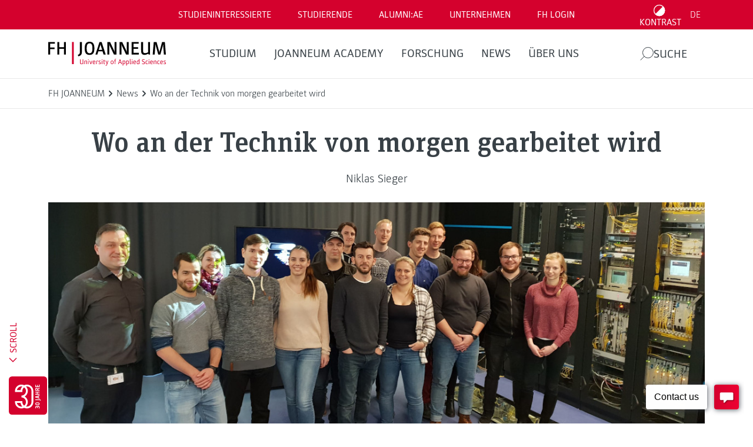

--- FILE ---
content_type: text/css
request_url: https://www.fh-joanneum.at/app/themes/fh/public/css/app.86f170.css
body_size: 62619
content:
.multiselect{-webkit-box-align:center;-ms-flex-align:center;align-items:center;background:#fff;background:var(--ms-bg,#fff);border:1px solid #d1d5db;border:var(--ms-border-width,1px) solid var(--ms-border-color,#d1d5db);border-radius:4px;border-radius:var(--ms-radius,4px);-webkit-box-sizing:border-box;box-sizing:border-box;cursor:pointer;display:-webkit-box;display:-ms-flexbox;display:flex;font-size:1rem;font-size:var(--ms-font-size,1rem);-webkit-box-pack:end;-ms-flex-pack:end;justify-content:flex-end;margin:0 auto;min-height:calc(2px + 2.375rem);min-height:calc(var(--ms-border-width, 1px)*2 + var(--ms-font-size, 1rem)*var(--ms-line-height, 1.375) + var(--ms-py, .5rem)*2);outline:none;position:relative;width:100%}.multiselect.is-open{border-radius:4px 4px 0 0;border-radius:var(--ms-radius,4px) var(--ms-radius,4px) 0 0}.multiselect.is-open-top{border-radius:0 0 4px 4px;border-radius:0 0 var(--ms-radius,4px) var(--ms-radius,4px)}.multiselect.is-disabled{background:#f3f4f6;background:var(--ms-bg-disabled,#f3f4f6);cursor:default}.multiselect.is-active{border:1px solid #d1d5db;border:var(--ms-border-width-active,var(--ms-border-width,1px)) solid var(--ms-border-color-active,var(--ms-border-color,#d1d5db));-webkit-box-shadow:0 0 0 3px rgba(16,185,129,.188);box-shadow:0 0 0 3px rgba(16,185,129,.188);box-shadow:0 0 0 var(--ms-ring-width,3px) var(--ms-ring-color,rgba(16,185,129,.188))}.multiselect-wrapper{cursor:pointer;-webkit-box-pack:end;-ms-flex-pack:end;justify-content:flex-end;margin:0 auto;min-height:calc(2px + 2.375rem);min-height:calc(var(--ms-border-width, 1px)*2 + var(--ms-font-size, 1rem)*var(--ms-line-height, 1.375) + var(--ms-py, .5rem)*2);outline:none;position:relative;width:100%}.multiselect-multiple-label,.multiselect-placeholder,.multiselect-single-label,.multiselect-wrapper{-webkit-box-align:center;-ms-flex-align:center;align-items:center;-webkit-box-sizing:border-box;box-sizing:border-box;display:-webkit-box;display:-ms-flexbox;display:flex}.multiselect-multiple-label,.multiselect-placeholder,.multiselect-single-label{background:transparent;height:100%;left:0;line-height:1.375;line-height:var(--ms-line-height,1.375);max-width:100%;padding-left:.875rem;padding-left:var(--ms-px,.875rem);padding-right:3.875rem;padding-right:calc(1.25rem + var(--ms-px, .875rem)*3);pointer-events:none;position:absolute;top:0}.multiselect-placeholder{color:#9ca3af;color:var(--ms-placeholder-color,#9ca3af)}.multiselect-single-label-text{display:block;max-width:100%;overflow:hidden;text-overflow:ellipsis;white-space:nowrap}.multiselect-search{-webkit-appearance:none;-moz-appearance:none;appearance:none;background:#fff;background:var(--ms-bg,#fff);border:0;border-radius:4px;border-radius:var(--ms-radius,4px);bottom:0;-webkit-box-sizing:border-box;box-sizing:border-box;font-family:inherit;font-size:inherit;height:100%;left:0;outline:none;padding-left:.875rem;padding-left:var(--ms-px,.875rem);position:absolute;right:0;top:0;width:100%}.multiselect-search::-webkit-search-cancel-button,.multiselect-search::-webkit-search-decoration,.multiselect-search::-webkit-search-results-button,.multiselect-search::-webkit-search-results-decoration{-webkit-appearance:none}.multiselect-tags{-webkit-box-flex:1;-ms-flex-positive:1;flex-grow:1;-ms-flex-negative:1;flex-shrink:1;-ms-flex-wrap:wrap;flex-wrap:wrap;margin:.25rem 0 0;margin:var(--ms-tag-my,.25rem) 0 0;padding-left:.5rem;padding-left:var(--ms-py,.5rem)}.multiselect-tag,.multiselect-tags{-webkit-box-align:center;-ms-flex-align:center;align-items:center;display:-webkit-box;display:-ms-flexbox;display:flex;min-width:0}.multiselect-tag{background:#10b981;background:var(--ms-tag-bg,#10b981);border-radius:4px;border-radius:var(--ms-tag-radius,4px);color:#fff;color:var(--ms-tag-color,#fff);font-size:.875rem;font-size:var(--ms-tag-font-size,.875rem);font-weight:600;font-weight:var(--ms-tag-font-weight,600);line-height:1.25rem;line-height:var(--ms-tag-line-height,1.25rem);margin-bottom:.25rem;margin-bottom:var(--ms-tag-my,.25rem);margin-right:.25rem;margin-right:var(--ms-tag-mx,.25rem);padding:.125rem 0 .125rem .5rem;padding:var(--ms-tag-py,.125rem) 0 var(--ms-tag-py,.125rem) var(--ms-tag-px,.5rem);white-space:nowrap}.multiselect-tag.is-disabled{background:#9ca3af;background:var(--ms-tag-bg-disabled,#9ca3af);color:#fff;color:var(--ms-tag-color-disabled,#fff);padding-right:.5rem;padding-right:var(--ms-tag-px,.5rem)}.multiselect-tag-wrapper{overflow:hidden;text-overflow:ellipsis;white-space:nowrap}.multiselect-tag-wrapper-break{white-space:normal;word-break:break-all}.multiselect-tag-remove{-webkit-box-align:center;-ms-flex-align:center;align-items:center;border-radius:4px;border-radius:var(--ms-tag-remove-radius,4px);display:-webkit-box;display:-ms-flexbox;display:flex;-webkit-box-pack:center;-ms-flex-pack:center;justify-content:center;margin:0 .125rem;margin:var(--ms-tag-remove-my,0) var(--ms-tag-remove-mx,.125rem);padding:.25rem;padding:var(--ms-tag-remove-py,.25rem) var(--ms-tag-remove-px,.25rem)}.multiselect-tag-remove:hover{background:rgba(0,0,0,.063)}.multiselect-tag-remove-icon{background-color:currentColor;display:inline-block;height:.75rem;-webkit-mask-image:url("data:image/svg+xml;charset=utf-8,%3Csvg xmlns='http://www.w3.org/2000/svg' fill='currentColor' viewBox='0 0 320 512'%3E%3Cpath d='m207.6 256 107.72-107.72c6.23-6.23 6.23-16.34 0-22.58l-25.03-25.03c-6.23-6.23-16.34-6.23-22.58 0L160 208.4 52.28 100.68c-6.23-6.23-16.34-6.23-22.58 0L4.68 125.7c-6.23 6.23-6.23 16.34 0 22.58L112.4 256 4.68 363.72c-6.23 6.23-6.23 16.34 0 22.58l25.03 25.03c6.23 6.23 16.34 6.23 22.58 0L160 303.6l107.72 107.72c6.23 6.23 16.34 6.23 22.58 0l25.03-25.03c6.23-6.23 6.23-16.34 0-22.58z'/%3E%3C/svg%3E");mask-image:url("data:image/svg+xml;charset=utf-8,%3Csvg xmlns='http://www.w3.org/2000/svg' fill='currentColor' viewBox='0 0 320 512'%3E%3Cpath d='m207.6 256 107.72-107.72c6.23-6.23 6.23-16.34 0-22.58l-25.03-25.03c-6.23-6.23-16.34-6.23-22.58 0L160 208.4 52.28 100.68c-6.23-6.23-16.34-6.23-22.58 0L4.68 125.7c-6.23 6.23-6.23 16.34 0 22.58L112.4 256 4.68 363.72c-6.23 6.23-6.23 16.34 0 22.58l25.03 25.03c6.23 6.23 16.34 6.23 22.58 0L160 303.6l107.72 107.72c6.23 6.23 16.34 6.23 22.58 0l25.03-25.03c6.23-6.23 6.23-16.34 0-22.58z'/%3E%3C/svg%3E");-webkit-mask-position:center;mask-position:center;-webkit-mask-repeat:no-repeat;mask-repeat:no-repeat;-webkit-mask-size:contain;mask-size:contain;opacity:.8;width:.75rem}.multiselect-tags-search-wrapper{display:inline-block;-webkit-box-flex:1;-ms-flex-positive:1;flex-grow:1;-ms-flex-negative:1;flex-shrink:1;height:100%;margin:0 4px 4px;margin:0 var(--ms-tag-mx,4px) var(--ms-tag-my,4px);position:relative}.multiselect-tags-search-copy{display:inline-block;height:1px;visibility:hidden;white-space:pre-wrap;width:100%}.multiselect-tags-search{-webkit-appearance:none;-moz-appearance:none;appearance:none;border:0;bottom:0;-webkit-box-sizing:border-box;box-sizing:border-box;font-family:inherit;font-size:inherit;left:0;outline:none;padding:0;position:absolute;right:0;top:0;width:100%}.multiselect-tags-search::-webkit-search-cancel-button,.multiselect-tags-search::-webkit-search-decoration,.multiselect-tags-search::-webkit-search-results-button,.multiselect-tags-search::-webkit-search-results-decoration{-webkit-appearance:none}.multiselect-inifite{-webkit-box-align:center;-ms-flex-align:center;align-items:center;display:-webkit-box;display:-ms-flexbox;display:flex;-webkit-box-pack:center;-ms-flex-pack:center;justify-content:center;min-height:calc(2px + 2.375rem);min-height:calc(var(--ms-border-width, 1px)*2 + var(--ms-font-size, 1rem)*var(--ms-line-height, 1.375) + var(--ms-py, .5rem)*2);width:100%}.multiselect-inifite-spinner,.multiselect-spinner{-webkit-animation:multiselect-spin 1s linear infinite;animation:multiselect-spin 1s linear infinite;background-color:#10b981;background-color:var(--ms-spinner-color,#10b981);-webkit-box-flex:0;-ms-flex-positive:0;flex-grow:0;-ms-flex-negative:0;flex-shrink:0;height:1rem;-webkit-mask-image:url("data:image/svg+xml;charset=utf-8,%3Csvg xmlns='http://www.w3.org/2000/svg' fill='currentColor' viewBox='0 0 512 512'%3E%3Cpath d='m456.433 371.72-27.79-16.045c-7.192-4.152-10.052-13.136-6.487-20.636 25.82-54.328 23.566-118.602-6.768-171.03-30.265-52.529-84.802-86.621-144.76-91.424C262.35 71.922 256 64.953 256 56.649V24.56c0-9.31 7.916-16.609 17.204-15.96 81.795 5.717 156.412 51.902 197.611 123.408 41.301 71.385 43.99 159.096 8.042 232.792-4.082 8.369-14.361 11.575-22.424 6.92'/%3E%3C/svg%3E");mask-image:url("data:image/svg+xml;charset=utf-8,%3Csvg xmlns='http://www.w3.org/2000/svg' fill='currentColor' viewBox='0 0 512 512'%3E%3Cpath d='m456.433 371.72-27.79-16.045c-7.192-4.152-10.052-13.136-6.487-20.636 25.82-54.328 23.566-118.602-6.768-171.03-30.265-52.529-84.802-86.621-144.76-91.424C262.35 71.922 256 64.953 256 56.649V24.56c0-9.31 7.916-16.609 17.204-15.96 81.795 5.717 156.412 51.902 197.611 123.408 41.301 71.385 43.99 159.096 8.042 232.792-4.082 8.369-14.361 11.575-22.424 6.92'/%3E%3C/svg%3E");-webkit-mask-position:center;mask-position:center;-webkit-mask-repeat:no-repeat;mask-repeat:no-repeat;-webkit-mask-size:contain;mask-size:contain;width:1rem;z-index:10}.multiselect-spinner{margin:0 .875rem 0 0;margin:0 var(--ms-px,.875rem) 0 0}.multiselect-clear{display:-webkit-box;display:-ms-flexbox;display:flex;-webkit-box-flex:0;-ms-flex-positive:0;flex-grow:0;-ms-flex-negative:0;flex-shrink:0;opacity:1;padding:0 .875rem 0 0;padding:0 var(--ms-px,.875rem) 0 0;position:relative;-webkit-transition:.3s;transition:.3s;z-index:10}.multiselect-clear:hover .multiselect-clear-icon{background-color:#000;background-color:var(--ms-clear-color-hover,#000)}.multiselect-clear-icon{background-color:#999;background-color:var(--ms-clear-color,#999);display:inline-block;-webkit-mask-image:url("data:image/svg+xml;charset=utf-8,%3Csvg xmlns='http://www.w3.org/2000/svg' fill='currentColor' viewBox='0 0 320 512'%3E%3Cpath d='m207.6 256 107.72-107.72c6.23-6.23 6.23-16.34 0-22.58l-25.03-25.03c-6.23-6.23-16.34-6.23-22.58 0L160 208.4 52.28 100.68c-6.23-6.23-16.34-6.23-22.58 0L4.68 125.7c-6.23 6.23-6.23 16.34 0 22.58L112.4 256 4.68 363.72c-6.23 6.23-6.23 16.34 0 22.58l25.03 25.03c6.23 6.23 16.34 6.23 22.58 0L160 303.6l107.72 107.72c6.23 6.23 16.34 6.23 22.58 0l25.03-25.03c6.23-6.23 6.23-16.34 0-22.58z'/%3E%3C/svg%3E");mask-image:url("data:image/svg+xml;charset=utf-8,%3Csvg xmlns='http://www.w3.org/2000/svg' fill='currentColor' viewBox='0 0 320 512'%3E%3Cpath d='m207.6 256 107.72-107.72c6.23-6.23 6.23-16.34 0-22.58l-25.03-25.03c-6.23-6.23-16.34-6.23-22.58 0L160 208.4 52.28 100.68c-6.23-6.23-16.34-6.23-22.58 0L4.68 125.7c-6.23 6.23-6.23 16.34 0 22.58L112.4 256 4.68 363.72c-6.23 6.23-6.23 16.34 0 22.58l25.03 25.03c6.23 6.23 16.34 6.23 22.58 0L160 303.6l107.72 107.72c6.23 6.23 16.34 6.23 22.58 0l25.03-25.03c6.23-6.23 6.23-16.34 0-22.58z'/%3E%3C/svg%3E");-webkit-transition:.3s;transition:.3s}.multiselect-caret,.multiselect-clear-icon{height:1.125rem;-webkit-mask-position:center;mask-position:center;-webkit-mask-repeat:no-repeat;mask-repeat:no-repeat;-webkit-mask-size:contain;mask-size:contain;width:.625rem}.multiselect-caret{background-color:#999;background-color:var(--ms-caret-color,#999);-webkit-box-flex:0;-ms-flex-positive:0;flex-grow:0;-ms-flex-negative:0;flex-shrink:0;margin:0 .875rem 0 0;margin:0 var(--ms-px,.875rem) 0 0;-webkit-mask-image:url("data:image/svg+xml;charset=utf-8,%3Csvg xmlns='http://www.w3.org/2000/svg' fill='currentColor' viewBox='0 0 320 512'%3E%3Cpath d='M31.3 192h257.3c17.8 0 26.7 21.5 14.1 34.1L174.1 354.8c-7.8 7.8-20.5 7.8-28.3 0L17.2 226.1C4.6 213.5 13.5 192 31.3 192'/%3E%3C/svg%3E");mask-image:url("data:image/svg+xml;charset=utf-8,%3Csvg xmlns='http://www.w3.org/2000/svg' fill='currentColor' viewBox='0 0 320 512'%3E%3Cpath d='M31.3 192h257.3c17.8 0 26.7 21.5 14.1 34.1L174.1 354.8c-7.8 7.8-20.5 7.8-28.3 0L17.2 226.1C4.6 213.5 13.5 192 31.3 192'/%3E%3C/svg%3E");pointer-events:none;position:relative;-webkit-transform:rotate(0deg);transform:rotate(0deg);-webkit-transition:-webkit-transform .3s;transition:-webkit-transform .3s;transition:transform .3s;transition:transform .3s,-webkit-transform .3s;z-index:10}.multiselect-caret.is-open{pointer-events:auto;-webkit-transform:rotate(180deg);transform:rotate(180deg)}.multiselect-dropdown{-webkit-overflow-scrolling:touch;background:#fff;background:var(--ms-dropdown-bg,#fff);border:1px solid #d1d5db;border:var(--ms-dropdown-border-width,1px) solid var(--ms-dropdown-border-color,#d1d5db);border-radius:0 0 4px 4px;border-radius:0 0 var(--ms-dropdown-radius,4px) var(--ms-dropdown-radius,4px);bottom:0;display:-webkit-box;display:-ms-flexbox;display:flex;-webkit-box-orient:vertical;-webkit-box-direction:normal;-ms-flex-direction:column;flex-direction:column;left:-1px;left:calc(var(--ms-border-width, 1px)*-1);margin-top:-1px;margin-top:calc(var(--ms-border-width, 1px)*-1);max-height:10rem;max-height:var(--ms-max-height,10rem);outline:none;overflow-y:scroll;position:absolute;right:-1px;right:calc(var(--ms-border-width, 1px)*-1);-webkit-transform:translateY(100%);transform:translateY(100%);z-index:100}.multiselect-dropdown.is-top{border-radius:4px 4px 0 0;border-radius:var(--ms-dropdown-radius,4px) var(--ms-dropdown-radius,4px) 0 0;bottom:auto;top:1px;top:var(--ms-border-width,1px);-webkit-transform:translateY(-100%);transform:translateY(-100%)}.multiselect-dropdown.is-hidden{display:none}.multiselect-options{display:-webkit-box;display:-ms-flexbox;display:flex;-webkit-box-orient:vertical;-webkit-box-direction:normal;-ms-flex-direction:column;flex-direction:column;list-style:none;margin:0;padding:0}.multiselect-group{margin:0;padding:0}.multiselect-group-label{-webkit-box-align:center;-ms-flex-align:center;align-items:center;background:#e5e7eb;background:var(--ms-group-label-bg,#e5e7eb);-webkit-box-sizing:border-box;box-sizing:border-box;color:#374151;color:var(--ms-group-label-color,#374151);cursor:default;display:-webkit-box;display:-ms-flexbox;display:flex;font-size:.875rem;font-weight:600;-webkit-box-pack:start;-ms-flex-pack:start;justify-content:flex-start;line-height:1.375;line-height:var(--ms-group-label-line-height,1.375);padding:.3rem .75rem;padding:var(--ms-group-label-py,.3rem) var(--ms-group-label-px,.75rem);text-align:left;-webkit-text-decoration:none;text-decoration:none}.multiselect-group-label.is-pointable{cursor:pointer}.multiselect-group-label.is-pointed{background:#d1d5db;background:var(--ms-group-label-bg-pointed,#d1d5db);color:#374151;color:var(--ms-group-label-color-pointed,#374151)}.multiselect-group-label.is-selected{background:#059669;background:var(--ms-group-label-bg-selected,#059669);color:#fff;color:var(--ms-group-label-color-selected,#fff)}.multiselect-group-label.is-disabled{background:#f3f4f6;background:var(--ms-group-label-bg-disabled,#f3f4f6);color:#d1d5db;color:var(--ms-group-label-color-disabled,#d1d5db);cursor:not-allowed}.multiselect-group-label.is-selected.is-pointed{background:#0c9e70;background:var(--ms-group-label-bg-selected-pointed,#0c9e70);color:#fff;color:var(--ms-group-label-color-selected-pointed,#fff)}.multiselect-group-label.is-selected.is-disabled{background:#75cfb1;background:var(--ms-group-label-bg-selected-disabled,#75cfb1);color:#d1fae5;color:var(--ms-group-label-color-selected-disabled,#d1fae5)}.multiselect-group-options{margin:0;padding:0}.multiselect-option{-webkit-box-align:center;-ms-flex-align:center;align-items:center;-webkit-box-sizing:border-box;box-sizing:border-box;cursor:pointer;display:-webkit-box;display:-ms-flexbox;display:flex;font-size:1rem;font-size:var(--ms-option-font-size,1rem);-webkit-box-pack:start;-ms-flex-pack:start;justify-content:flex-start;line-height:1.375;line-height:var(--ms-option-line-height,1.375);padding:.5rem .75rem;padding:var(--ms-option-py,.5rem) var(--ms-option-px,.75rem);text-align:left;-webkit-text-decoration:none;text-decoration:none}.multiselect-option.is-pointed{background:#f3f4f6;background:var(--ms-option-bg-pointed,#f3f4f6);color:#1f2937;color:var(--ms-option-color-pointed,#1f2937)}.multiselect-option.is-selected{background:#10b981;background:var(--ms-option-bg-selected,#10b981);color:#fff;color:var(--ms-option-color-selected,#fff)}.multiselect-option.is-disabled{background:#fff;background:var(--ms-option-bg-disabled,#fff);color:#d1d5db;color:var(--ms-option-color-disabled,#d1d5db);cursor:not-allowed}.multiselect-option.is-selected.is-pointed{background:#26c08e;background:var(--ms-option-bg-selected-pointed,#26c08e);color:#fff;color:var(--ms-option-color-selected-pointed,#fff)}.multiselect-option.is-selected.is-disabled{background:#87dcc0;background:var(--ms-option-bg-selected-disabled,#87dcc0);color:#d1fae5;color:var(--ms-option-color-selected-disabled,#d1fae5)}.multiselect-no-options,.multiselect-no-results{color:#4b5563;color:var(--ms-empty-color,#4b5563);padding:.5rem .75rem;padding:var(--ms-option-py,.5rem) var(--ms-option-px,.75rem)}.multiselect-fake-input{background:transparent;border:0;bottom:-1px;font-size:0;height:1px;left:0;outline:none;padding:0;position:absolute;right:0;width:100%}.multiselect-fake-input:active,.multiselect-fake-input:focus{outline:none}.multiselect-assistive-text{clip:rect(0 0 0 0);height:1px;margin:-1px;overflow:hidden;position:absolute;width:1px}.multiselect-spacer{display:none}[dir=rtl] .multiselect-multiple-label,[dir=rtl] .multiselect-placeholder,[dir=rtl] .multiselect-single-label{left:auto;padding-left:3.875rem;padding-left:calc(1.25rem + var(--ms-px, .875rem)*3);padding-right:.875rem;padding-right:var(--ms-px,.875rem);right:0}[dir=rtl] .multiselect-search{padding-left:0;padding-right:.875rem;padding-right:var(--ms-px,.875rem)}[dir=rtl] .multiselect-tags{padding-left:0;padding-right:.5rem;padding-right:var(--ms-py,.5rem)}[dir=rtl] .multiselect-tag{margin-left:.25rem;margin-left:var(--ms-tag-mx,.25rem);margin-right:0;padding:.125rem .5rem .125rem 0;padding:var(--ms-tag-py,.125rem) var(--ms-tag-px,.5rem) var(--ms-tag-py,.125rem) 0}[dir=rtl] .multiselect-tag.is-disabled{padding-left:.5rem;padding-left:var(--ms-tag-px,.5rem)}[dir=rtl] .multiselect-caret,[dir=rtl] .multiselect-spinner{margin:0 0 0 .875rem;margin:0 0 0 var(--ms-px,.875rem)}[dir=rtl] .multiselect-clear{padding:0 0 0 .875rem;padding:0 0 0 var(--ms-px,.875rem)}@-webkit-keyframes multiselect-spin{0%{-webkit-transform:rotate(0);transform:rotate(0)}to{-webkit-transform:rotate(1turn);transform:rotate(1turn)}}@keyframes multiselect-spin{0%{-webkit-transform:rotate(0);transform:rotate(0)}to{-webkit-transform:rotate(1turn);transform:rotate(1turn)}}.search-result .major-item{display:-webkit-box;display:-ms-flexbox;display:flex;height:100%;-webkit-box-orient:vertical;-webkit-box-direction:normal;border:1px solid #e9e9e9;-ms-flex-flow:column;flex-flow:column}.search-result .major-item .result-image{aspect-ratio:3/2;-o-object-fit:cover;object-fit:cover}.search-result .major-item .content-wrapper{display:-webkit-box;display:-ms-flexbox;display:flex;-webkit-box-pack:justify;-ms-flex-pack:justify;justify-content:space-between;-webkit-box-orient:vertical;-webkit-box-direction:normal;-ms-flex-direction:column;flex-direction:column;height:100%}.search-result .major-item .content-wrapper .major-url .glass-wrapper{display:-webkit-box;display:-ms-flexbox;display:flex;-webkit-box-align:center;-ms-flex-align:center;align-items:center;backdrop-filter:blur(12.5px);background:hsla(0,0%,100%,.8);margin-top:-50px;padding:22.5px;text-align:left}.search-result .major-item .content-wrapper .major-url:hover{-webkit-text-decoration:none;text-decoration:none}.search-result .major-item .content-wrapper .major-url:hover .major-name{-webkit-text-decoration:underline;text-decoration:underline}.search-result .major-item .content-wrapper .major-url:hover .major-facts{color:#384046;-webkit-text-decoration:none;text-decoration:none}.search-result .major-item .content-wrapper .arrow-link:hover span{color:#fff!important}.search.arrow-link svg path{stroke:#d4002d!important}.form-group{display:block}.form-group input{cursor:pointer;display:none;height:auto;margin-bottom:0;padding:0;width:auto}.form-group label,.form-group label:before{cursor:pointer;position:relative}.form-group label:before{-webkit-appearance:none;background-color:transparent;border:1px solid #d1d5db;content:"";display:inline-block;margin-right:10px;padding:20px;vertical-align:middle}.form-group input:checked+label:after{border:solid #d4002d;border-width:0 2px 2px 0;content:"";display:block;height:26px;left:16px;position:absolute;top:6px;-webkit-transform:rotate(45deg);transform:rotate(45deg);width:10px}.choices{font-size:16px;margin-bottom:24px;overflow:hidden;position:relative}.choices:focus{outline:none}.choices:last-child{margin-bottom:0}.choices.is-open{overflow:visible}.choices.is-disabled .choices__inner,.choices.is-disabled .choices__input{background-color:#eaeaea;cursor:not-allowed;-webkit-user-select:none;-moz-user-select:none;-ms-user-select:none;user-select:none}.choices.is-disabled .choices__item{cursor:not-allowed}.choices [hidden]{display:none!important}.choices[data-type*=select-one]{cursor:pointer}.choices[data-type*=select-one] .choices__inner{padding-bottom:7.5px}.choices[data-type*=select-one] .choices__input{background-color:#fff;border-bottom:1px solid #ddd;display:block;margin:0;padding:10px;width:100%}.choices[data-type*=select-one] .choices__button{background-image:url([data-uri]);background-size:8px;border-radius:10em;height:20px;margin-right:25px;margin-top:-10px;opacity:.25;padding:0;position:absolute;right:0;top:50%;width:20px}.choices[data-type*=select-one] .choices__button:focus,.choices[data-type*=select-one] .choices__button:hover{opacity:1}.choices[data-type*=select-one] .choices__button:focus{-webkit-box-shadow:0 0 0 2px #00bcd4;box-shadow:0 0 0 2px #00bcd4}.choices[data-type*=select-one] .choices__item[data-value=""] .choices__button{display:none}.choices[data-type*=select-one]:after{border:5px solid transparent;border-top-color:#333;content:"";height:0;margin-top:-2.5px;pointer-events:none;position:absolute;right:11.5px;top:50%;width:0}.choices[data-type*=select-one].is-open:after{border-color:transparent transparent #333;margin-top:-7.5px}.choices[data-type*=select-one][dir=rtl]:after{left:11.5px;right:auto}.choices[data-type*=select-one][dir=rtl] .choices__button{left:0;margin-left:25px;margin-right:0;right:auto}.choices[data-type*=select-multiple] .choices__inner,.choices[data-type*=text] .choices__inner{cursor:text}.choices[data-type*=select-multiple] .choices__button,.choices[data-type*=text] .choices__button{background-image:url([data-uri]);background-size:8px;border-left:1px solid #008fa1;border-radius:0;display:inline-block;line-height:1;margin:0 -4px 0 8px;opacity:.75;padding-left:16px;position:relative;width:8px}.choices[data-type*=select-multiple] .choices__button:focus,.choices[data-type*=select-multiple] .choices__button:hover,.choices[data-type*=text] .choices__button:focus,.choices[data-type*=text] .choices__button:hover{opacity:1}.choices__inner{background-color:#f9f9f9;border:1px solid #ddd;border-radius:2.5px;display:inline-block;font-size:14px;min-height:44px;overflow:hidden;padding:7.5px 7.5px 3.75px;vertical-align:top;width:100%}.is-focused .choices__inner,.is-open .choices__inner{border-color:#b7b7b7}.is-open .choices__inner{border-radius:2.5px 2.5px 0 0}.is-flipped.is-open .choices__inner{border-radius:0 0 2.5px 2.5px}.choices__list{list-style:none;margin:0;padding-left:0}.choices__list--single{display:inline-block;padding:4px 16px 4px 4px;width:100%}[dir=rtl] .choices__list--single{padding-left:16px;padding-right:4px}.choices__list--single .choices__item{width:100%}.choices__list--multiple{display:inline}.choices__list--multiple .choices__item{background-color:#00bcd4;border:1px solid #00a5bb;border-radius:20px;-webkit-box-sizing:border-box;box-sizing:border-box;color:#fff;display:inline-block;font-size:12px;font-weight:500;margin-bottom:3.75px;margin-right:3.75px;padding:4px 10px;vertical-align:middle;word-break:break-all}.choices__list--multiple .choices__item[data-deletable]{padding-right:5px}[dir=rtl] .choices__list--multiple .choices__item{margin-left:3.75px;margin-right:0}.choices__list--multiple .choices__item.is-highlighted{background-color:#00a5bb;border:1px solid #008fa1}.is-disabled .choices__list--multiple .choices__item{background-color:#aaa;border:1px solid #919191}.choices__list--dropdown,.choices__list[aria-expanded]{background-color:#fff;border:1px solid #ddd;border-bottom-left-radius:2.5px;border-bottom-right-radius:2.5px;margin-top:-1px;overflow:hidden;position:absolute;top:100%;visibility:hidden;width:100%;will-change:visibility;word-break:break-all;z-index:1}.is-active.choices__list--dropdown,.is-active.choices__list[aria-expanded]{visibility:visible}.is-open .choices__list--dropdown,.is-open .choices__list[aria-expanded]{border-color:#b7b7b7}.is-flipped .choices__list--dropdown,.is-flipped .choices__list[aria-expanded]{border-radius:.25rem .25rem 0 0;bottom:100%;margin-bottom:-1px;margin-top:0;top:auto}.choices__list--dropdown .choices__list,.choices__list[aria-expanded] .choices__list{max-height:300px;overflow:auto;position:relative;-webkit-overflow-scrolling:touch;will-change:scroll-position}.choices__list--dropdown .choices__item,.choices__list[aria-expanded] .choices__item{font-size:14px;padding:10px;position:relative}[dir=rtl] .choices__list--dropdown .choices__item,[dir=rtl] .choices__list[aria-expanded] .choices__item{text-align:right}@media(min-width:640px){.choices__list--dropdown .choices__item--selectable,.choices__list[aria-expanded] .choices__item--selectable{padding-right:100px}.choices__list--dropdown .choices__item--selectable:after,.choices__list[aria-expanded] .choices__item--selectable:after{content:attr(data-select-text);font-size:12px;opacity:0;position:absolute;right:10px;top:50%;-webkit-transform:translateY(-50%);transform:translateY(-50%)}[dir=rtl] .choices__list--dropdown .choices__item--selectable,[dir=rtl] .choices__list[aria-expanded] .choices__item--selectable{padding-left:100px;padding-right:10px;text-align:right}[dir=rtl] .choices__list--dropdown .choices__item--selectable:after,[dir=rtl] .choices__list[aria-expanded] .choices__item--selectable:after{left:10px;right:auto}}.choices__list--dropdown .choices__item--selectable.is-highlighted,.choices__list[aria-expanded] .choices__item--selectable.is-highlighted{background-color:#f2f2f2}.choices__list--dropdown .choices__item--selectable.is-highlighted:after,.choices__list[aria-expanded] .choices__item--selectable.is-highlighted:after{opacity:.5}.choices__item{cursor:default}.choices__item--selectable{cursor:pointer}.choices__item--disabled{cursor:not-allowed;opacity:.5;-webkit-user-select:none;-moz-user-select:none;-ms-user-select:none;user-select:none}.choices__heading{border-bottom:1px solid #f7f7f7;color:gray;font-size:12px;font-weight:600;padding:10px}.choices__button{-webkit-appearance:none;-moz-appearance:none;appearance:none;background-color:transparent;background-position:50%;background-repeat:no-repeat;border:0;cursor:pointer;text-indent:-9999px}.choices__button:focus{outline:none}.choices__input{background-color:#f9f9f9;border:0;border-radius:0;display:inline-block;font-size:14px;margin-bottom:5px;max-width:100%;padding:4px 0 4px 2px;vertical-align:baseline}.choices__input:focus{outline:0}.choices__input::-webkit-search-cancel-button,.choices__input::-webkit-search-decoration,.choices__input::-webkit-search-results-button,.choices__input::-webkit-search-results-decoration{display:none}.choices__input::-ms-clear,.choices__input::-ms-reveal{display:none;height:0;width:0}[dir=rtl] .choices__input{padding-left:0;padding-right:2px}.choices__placeholder{opacity:.5}:root{--ms-option-bg-selected:#d4002d;--ms-option-bg-pointed:#d4002d;--ms-option-bg-selected-pointed:#d4002d;--ms-option-color-pointed:#fff;--ms-tag-bg:#d4002d;--ms-radius:0;--ms-tag-radius:0;--ms-tag-font-weight:400}:root,[data-bs-theme=light]{--bs-blue:#0d6efd;--bs-indigo:#6610f2;--bs-purple:#6f42c1;--bs-pink:#d63384;--bs-red:#dc3545;--bs-orange:#fd7e14;--bs-yellow:#ffc107;--bs-green:#198754;--bs-teal:#20c997;--bs-cyan:#0dcaf0;--bs-black:#000;--bs-white:#fff;--bs-gray:#6c757d;--bs-gray-dark:#343a40;--bs-gray-100:#f8f9fa;--bs-gray-200:#e9ecef;--bs-gray-300:#dee2e6;--bs-gray-400:#ced4da;--bs-gray-500:#adb5bd;--bs-gray-600:#6c757d;--bs-gray-700:#495057;--bs-gray-800:#343a40;--bs-gray-900:#212529;--bs-primary:#d4002d;--bs-secondary:#6c757d;--bs-success:#76b82a;--bs-info:#aaa;--bs-warning:#f7a600;--bs-danger:#d4002d;--bs-light:#e9e9e9;--bs-dark:#384046;--bs-medien-und-design:#ae1680;--bs-angewandte-informatik:#75b62e;--bs-engineering:#00afcc;--bs-gesundheitsstudien:#f7a707;--bs-bauen-energie-und-gesellschaft:#ec650b;--bs-management:#085ea9;--bs-primary-rgb:212,0,45;--bs-secondary-rgb:108,117,125;--bs-success-rgb:118,184,42;--bs-info-rgb:170,170,170;--bs-warning-rgb:247,166,0;--bs-danger-rgb:212,0,45;--bs-light-rgb:233,233,233;--bs-dark-rgb:56,64,70;--bs-medien-und-design-rgb:174,22,128;--bs-angewandte-informatik-rgb:117,182,46;--bs-engineering-rgb:0,175,204;--bs-gesundheitsstudien-rgb:247,167,7;--bs-bauen-energie-und-gesellschaft-rgb:236,101,11;--bs-management-rgb:8,94,169;--bs-primary-text-emphasis:#550012;--bs-secondary-text-emphasis:#2b2f32;--bs-success-text-emphasis:#2f4a11;--bs-info-text-emphasis:#444;--bs-warning-text-emphasis:#634200;--bs-danger-text-emphasis:#550012;--bs-light-text-emphasis:#495057;--bs-dark-text-emphasis:#495057;--bs-primary-bg-subtle:#f6ccd5;--bs-secondary-bg-subtle:#e2e3e5;--bs-success-bg-subtle:#e4f1d4;--bs-info-bg-subtle:#eee;--bs-warning-bg-subtle:#fdedcc;--bs-danger-bg-subtle:#f6ccd5;--bs-light-bg-subtle:#fcfcfd;--bs-dark-bg-subtle:#ced4da;--bs-primary-border-subtle:#ee99ab;--bs-secondary-border-subtle:#c4c8cb;--bs-success-border-subtle:#c8e3aa;--bs-info-border-subtle:#ddd;--bs-warning-border-subtle:#fcdb99;--bs-danger-border-subtle:#ee99ab;--bs-light-border-subtle:#e9ecef;--bs-dark-border-subtle:#adb5bd;--bs-white-rgb:255,255,255;--bs-black-rgb:0,0,0;--bs-font-sans-serif:"Parka",roboto,"Noto Sans","Liberation Sans",sans-serif;--bs-font-monospace:SFMono-Regular,Menlo,Monaco,Consolas,"Liberation Mono","Courier New",monospace;--bs-gradient:linear-gradient(180deg,hsla(0,0%,100%,.15),hsla(0,0%,100%,0));--bs-body-font-family:var(--bs-font-sans-serif);--bs-body-font-size:1rem;--bs-body-font-weight:300;--bs-body-line-height:1.75;--bs-body-color:#384046;--bs-body-color-rgb:56,64,70;--bs-body-bg:#fff;--bs-body-bg-rgb:255,255,255;--bs-emphasis-color:#000;--bs-emphasis-color-rgb:0,0,0;--bs-secondary-color:rgba(56,64,70,.75);--bs-secondary-color-rgb:56,64,70;--bs-secondary-bg:#e9ecef;--bs-secondary-bg-rgb:233,236,239;--bs-tertiary-color:rgba(56,64,70,.5);--bs-tertiary-color-rgb:56,64,70;--bs-tertiary-bg:#f8f9fa;--bs-tertiary-bg-rgb:248,249,250;--bs-heading-color:inherit;--bs-link-color:#384046;--bs-link-color-rgb:56,64,70;--bs-link-decoration:none;--bs-link-hover-color:#384046;--bs-link-hover-color-rgb:56,64,70;--bs-link-hover-decoration:underline;--bs-code-color:#d63384;--bs-highlight-color:#384046;--bs-highlight-bg:#fff3cd;--bs-border-width:1px;--bs-border-style:solid;--bs-border-color:#dee2e6;--bs-border-color-translucent:rgba(0,0,0,.175);--bs-border-radius:0.375rem;--bs-border-radius-sm:0.25rem;--bs-border-radius-lg:0.5rem;--bs-border-radius-xl:1rem;--bs-border-radius-xxl:2rem;--bs-border-radius-2xl:var(--bs-border-radius-xxl);--bs-border-radius-pill:50rem;--bs-box-shadow:0 0.5rem 1rem rgba(0,0,0,.15);--bs-box-shadow-sm:0 0.125rem 0.25rem rgba(0,0,0,.075);--bs-box-shadow-lg:0 1rem 3rem rgba(0,0,0,.175);--bs-box-shadow-inset:inset 0 1px 2px rgba(0,0,0,.075);--bs-focus-ring-width:0.25rem;--bs-focus-ring-opacity:0.25;--bs-focus-ring-color:rgba(212,0,45,.25);--bs-form-valid-color:#76b82a;--bs-form-valid-border-color:#76b82a;--bs-form-invalid-color:#d4002d;--bs-form-invalid-border-color:#d4002d}[data-bs-theme=dark]{--csstools-color-scheme--dark:initial;color-scheme:dark;--bs-body-color:#dee2e6;--bs-body-color-rgb:222,226,230;--bs-body-bg:#212529;--bs-body-bg-rgb:33,37,41;--bs-emphasis-color:#fff;--bs-emphasis-color-rgb:255,255,255;--bs-secondary-color:rgba(222,226,230,.75);--bs-secondary-color-rgb:222,226,230;--bs-secondary-bg:#343a40;--bs-secondary-bg-rgb:52,58,64;--bs-tertiary-color:rgba(222,226,230,.5);--bs-tertiary-color-rgb:222,226,230;--bs-tertiary-bg:#2b3035;--bs-tertiary-bg-rgb:43,48,53;--bs-primary-text-emphasis:#e56681;--bs-secondary-text-emphasis:#a7acb1;--bs-success-text-emphasis:#add47f;--bs-info-text-emphasis:#ccc;--bs-warning-text-emphasis:#faca66;--bs-danger-text-emphasis:#e56681;--bs-light-text-emphasis:#f8f9fa;--bs-dark-text-emphasis:#dee2e6;--bs-primary-bg-subtle:#2a0009;--bs-secondary-bg-subtle:#161719;--bs-success-bg-subtle:#182508;--bs-info-bg-subtle:#222;--bs-warning-bg-subtle:#312100;--bs-danger-bg-subtle:#2a0009;--bs-light-bg-subtle:#343a40;--bs-dark-bg-subtle:#1a1d20;--bs-primary-border-subtle:#7f001b;--bs-secondary-border-subtle:#41464b;--bs-success-border-subtle:#476e19;--bs-info-border-subtle:#666;--bs-warning-border-subtle:#946400;--bs-danger-border-subtle:#7f001b;--bs-light-border-subtle:#495057;--bs-dark-border-subtle:#343a40;--bs-heading-color:inherit;--bs-link-color:#e56681;--bs-link-hover-color:#ea859a;--bs-link-color-rgb:229,102,129;--bs-link-hover-color-rgb:234,133,154;--bs-code-color:#e685b5;--bs-highlight-color:#dee2e6;--bs-highlight-bg:#664d03;--bs-border-color:#495057;--bs-border-color-translucent:hsla(0,0%,100%,.15);--bs-form-valid-color:#75b798;--bs-form-valid-border-color:#75b798;--bs-form-invalid-color:#ea868f;--bs-form-invalid-border-color:#ea868f}*,:after,:before{-webkit-box-sizing:border-box;box-sizing:border-box}@media(prefers-reduced-motion:no-preference){:root{scroll-behavior:smooth}}body{background-color:#fff;background-color:var(--bs-body-bg);color:#384046;color:var(--bs-body-color);font-family:Parka,roboto,Noto Sans,Liberation Sans,sans-serif;font-family:var(--bs-body-font-family);font-size:1rem;font-size:var(--bs-body-font-size);font-weight:300;font-weight:var(--bs-body-font-weight);line-height:1.75;line-height:var(--bs-body-line-height);margin:0;text-align:var(--bs-body-text-align);-webkit-text-size-adjust:100%;-webkit-tap-highlight-color:rgba(0,0,0,0)}hr{border:0;border-top:1px solid;border-top:var(--bs-border-width) solid;color:inherit;margin:15px 0;opacity:.25}.h1,.h2,.h3,.h4,.h5,.h6,h1,h2,h3,h4,h5,h6{color:inherit;color:var(--bs-heading-color);font-family:UnitSlabPro,serif;font-weight:500;line-height:1.35;margin-bottom:.55em;margin-top:0}.h1,h1{font-size:calc(1.375rem + 1.5vw)}@media(min-width:1200px){.h1,h1{font-size:2.5rem}}.h2,h2{font-size:calc(1.325rem + .9vw)}@media(min-width:1200px){.h2,h2{font-size:2rem}}.h3,h3{font-size:calc(1.3rem + .6vw)}@media(min-width:1200px){.h3,h3{font-size:1.75rem}}.h4,h4{font-size:calc(1.275rem + .3vw)}@media(min-width:1200px){.h4,h4{font-size:1.5rem}}.h5,h5{font-size:1.25rem}.h6,h6{font-size:1rem}p{margin-bottom:1rem;margin-top:0}abbr[title]{cursor:help;text-decoration:underline;-webkit-text-decoration:underline dotted;text-decoration:underline dotted;-webkit-text-decoration-skip-ink:none;text-decoration-skip-ink:none}address{font-style:normal;line-height:inherit;margin-bottom:1rem}ol,ul{padding-left:2rem}dl,ol,ul{margin-bottom:1rem;margin-top:0}ol ol,ol ul,ul ol,ul ul{margin-bottom:0}dt{font-weight:700}dd{margin-bottom:.5rem;margin-left:0}blockquote{margin:0 0 1rem}b,strong{font-weight:bolder}.small,small{font-size:.875em}.mark,mark{background-color:#fff3cd;background-color:var(--bs-highlight-bg);color:#384046;color:var(--bs-highlight-color);padding:.1875em}sub,sup{font-size:.75em;line-height:0;position:relative;vertical-align:baseline}sub{bottom:-.25em}sup{top:-.5em}a{color:#384046;color:rgba(var(--bs-link-color-rgb),var(--bs-link-opacity,1));-webkit-text-decoration:none;text-decoration:none}a:hover{--bs-link-color-rgb:var(--bs-link-hover-color-rgb);-webkit-text-decoration:underline;text-decoration:underline}a:not([href]):not([class]),a:not([href]):not([class]):hover{color:inherit;-webkit-text-decoration:none;text-decoration:none}code,kbd,pre,samp{font-family:SFMono-Regular,Menlo,Monaco,Consolas,Liberation Mono,Courier New,monospace;font-family:var(--bs-font-monospace);font-size:1em}pre{display:block;font-size:.875em;margin-bottom:1rem;margin-top:0;overflow:auto}pre code{color:inherit;font-size:inherit;word-break:normal}code{color:#d63384;color:var(--bs-code-color);font-size:.875em;word-wrap:break-word}a>code{color:inherit}kbd{background-color:#384046;background-color:var(--bs-body-color);color:#fff;color:var(--bs-body-bg);font-size:.875em;padding:.1875rem .375rem}kbd kbd{font-size:1em;padding:0}figure{margin:0 0 1rem}img,svg{vertical-align:middle}table{border-collapse:collapse;caption-side:bottom}caption{color:rgba(56,64,70,.75);color:var(--bs-secondary-color);padding-bottom:.5rem;padding-top:.5rem;text-align:left}th{text-align:inherit;text-align:-webkit-match-parent}tbody,td,tfoot,th,thead,tr{border:0 solid;border-color:inherit}label{display:inline-block}button{border-radius:0}button:focus:not(:focus-visible){outline:0}button,input,optgroup,select,textarea{font-family:inherit;font-size:inherit;line-height:inherit;margin:0}button,select{text-transform:none}[role=button]{cursor:pointer}select{word-wrap:normal}select:disabled{opacity:1}[list]:not([type=date]):not([type=datetime-local]):not([type=month]):not([type=week]):not([type=time])::-webkit-calendar-picker-indicator{display:none!important}[type=button],[type=reset],[type=submit],button{-webkit-appearance:button}[type=button]:not(:disabled),[type=reset]:not(:disabled),[type=submit]:not(:disabled),button:not(:disabled){cursor:pointer}::-moz-focus-inner{border-style:none;padding:0}textarea{resize:vertical}fieldset{border:0;margin:0;min-width:0;padding:0}legend{float:left;font-size:calc(1.275rem + .3vw);line-height:inherit;margin-bottom:.5rem;padding:0;width:100%}@media(min-width:1200px){legend{font-size:1.5rem}}legend+*{clear:left}::-webkit-datetime-edit-day-field,::-webkit-datetime-edit-fields-wrapper,::-webkit-datetime-edit-hour-field,::-webkit-datetime-edit-minute,::-webkit-datetime-edit-month-field,::-webkit-datetime-edit-text,::-webkit-datetime-edit-year-field{padding:0}::-webkit-inner-spin-button{height:auto}[type=search]{-webkit-appearance:textfield;outline-offset:-2px}::-webkit-search-decoration{-webkit-appearance:none}::-webkit-color-swatch-wrapper{padding:0}::-webkit-file-upload-button{-webkit-appearance:button;font:inherit}::file-selector-button{-webkit-appearance:button;font:inherit}output{display:inline-block}iframe{border:0}summary{cursor:pointer;display:list-item}progress{vertical-align:baseline}[hidden]{display:none!important}.lead{font-size:1.25rem;font-weight:300}.display-1{font-family:UnitSlabPro,serif;font-size:calc(1.425rem + 2.1vw);font-weight:500;line-height:1.35}@media(min-width:1200px){.display-1{font-size:3rem}}.display-2{font-family:UnitSlabPro,serif;font-size:calc(1.375rem + 1.5vw);font-weight:500;line-height:1.35}@media(min-width:1200px){.display-2{font-size:2.5rem}}.display-3{font-family:UnitSlabPro,serif;font-size:calc(1.35rem + 1.2vw);font-weight:500;line-height:1.35}@media(min-width:1200px){.display-3{font-size:2.25rem}}.display-4{font-family:UnitSlabPro,serif;font-size:calc(1.325rem + .9vw);font-weight:500;line-height:1.35}@media(min-width:1200px){.display-4{font-size:2rem}}.display-5{font-family:UnitSlabPro,serif;font-size:calc(1.3rem + .6vw);font-weight:500;line-height:1.35}@media(min-width:1200px){.display-5{font-size:1.75rem}}.display-6{font-family:UnitSlabPro,serif;font-size:calc(1.275rem + .3vw);font-weight:500;line-height:1.35}@media(min-width:1200px){.display-6{font-size:1.5rem}}.list-inline,.list-unstyled{list-style:none;padding-left:0}.list-inline-item{display:inline-block}.list-inline-item:not(:last-child){margin-right:.5rem}.initialism{font-size:.875em;text-transform:uppercase}.blockquote{font-size:1.25rem;margin-bottom:15px}.blockquote>:last-child{margin-bottom:0}.blockquote-footer{color:#6c757d;font-size:.875em;margin-bottom:15px;margin-top:-15px}.blockquote-footer:before{content:"— "}.img-fluid,.img-thumbnail{height:auto;max-width:100%}.img-thumbnail{background-color:#fff;background-color:var(--bs-body-bg);border:1px solid #dee2e6;border:var(--bs-border-width) solid var(--bs-border-color);padding:.25rem}.figure{display:inline-block}.figure-img{line-height:1;margin-bottom:7.5px}.figure-caption{color:rgba(56,64,70,.75);color:var(--bs-secondary-color);font-size:.875em}.container,.container-fluid,.container-lg,.container-md,.container-sm,.container-xl,.container-xxl{--bs-gutter-x:1.5rem;--bs-gutter-y:0;margin-left:auto;margin-right:auto;padding-left:.75rem;padding-left:calc(var(--bs-gutter-x)*.5);padding-right:.75rem;padding-right:calc(var(--bs-gutter-x)*.5);width:100%}@media(min-width:576px){.container,.container-sm{max-width:540px}}@media(min-width:768px){.container,.container-md,.container-sm{max-width:720px}}@media(min-width:992px){.container,.container-lg,.container-md,.container-sm{max-width:960px}}@media(min-width:1200px){.container,.container-lg,.container-md,.container-sm,.container-xl{max-width:1140px}}@media(min-width:1400px){.container,.container-lg,.container-md,.container-sm,.container-xl,.container-xxl{max-width:1320px}}:root{--bs-breakpoint-xs:0;--bs-breakpoint-sm:576px;--bs-breakpoint-md:768px;--bs-breakpoint-lg:992px;--bs-breakpoint-xl:1200px;--bs-breakpoint-xxl:1400px}.row{--bs-gutter-x:1.5rem;--bs-gutter-y:0;display:-webkit-box;display:-ms-flexbox;display:flex;-ms-flex-wrap:wrap;flex-wrap:wrap;margin-left:-.75rem;margin-left:calc(var(--bs-gutter-x)*-.5);margin-right:-.75rem;margin-right:calc(var(--bs-gutter-x)*-.5);margin-top:0;margin-top:calc(var(--bs-gutter-y)*-1)}.row>*{-ms-flex-negative:0;flex-shrink:0;margin-top:var(--bs-gutter-y);max-width:100%;padding-left:calc(var(--bs-gutter-x)*.5);padding-right:calc(var(--bs-gutter-x)*.5);width:100%}.col{-webkit-box-flex:1;-ms-flex:1 0 0%;flex:1 0 0%}.row-cols-auto>*{width:auto}.row-cols-1>*,.row-cols-auto>*{-webkit-box-flex:0;-ms-flex:0 0 auto;flex:0 0 auto}.row-cols-1>*{width:100%}.row-cols-2>*{width:50%}.row-cols-2>*,.row-cols-3>*{-webkit-box-flex:0;-ms-flex:0 0 auto;flex:0 0 auto}.row-cols-3>*{width:33.33333333%}.row-cols-4>*{width:25%}.row-cols-4>*,.row-cols-5>*{-webkit-box-flex:0;-ms-flex:0 0 auto;flex:0 0 auto}.row-cols-5>*{width:20%}.row-cols-6>*{width:16.66666667%}.col-auto,.row-cols-6>*{-webkit-box-flex:0;-ms-flex:0 0 auto;flex:0 0 auto}.col-auto{width:auto}.col-1{width:8.33333333%}.col-1,.col-2{-webkit-box-flex:0;-ms-flex:0 0 auto;flex:0 0 auto}.col-2{width:16.66666667%}.col-3{width:25%}.col-3,.col-4{-webkit-box-flex:0;-ms-flex:0 0 auto;flex:0 0 auto}.col-4{width:33.33333333%}.col-5{width:41.66666667%}.col-5,.col-6{-webkit-box-flex:0;-ms-flex:0 0 auto;flex:0 0 auto}.col-6{width:50%}.col-7{width:58.33333333%}.col-7,.col-8{-webkit-box-flex:0;-ms-flex:0 0 auto;flex:0 0 auto}.col-8{width:66.66666667%}.col-9{width:75%}.col-10,.col-9{-webkit-box-flex:0;-ms-flex:0 0 auto;flex:0 0 auto}.col-10{width:83.33333333%}.col-11{width:91.66666667%}.col-11,.col-12{-webkit-box-flex:0;-ms-flex:0 0 auto;flex:0 0 auto}.col-12{width:100%}.offset-1{margin-left:8.33333333%}.offset-2{margin-left:16.66666667%}.offset-3{margin-left:25%}.offset-4{margin-left:33.33333333%}.offset-5{margin-left:41.66666667%}.offset-6{margin-left:50%}.offset-7{margin-left:58.33333333%}.offset-8{margin-left:66.66666667%}.offset-9{margin-left:75%}.offset-10{margin-left:83.33333333%}.offset-11{margin-left:91.66666667%}.g-0,.gx-0{--bs-gutter-x:0}.g-0,.gy-0{--bs-gutter-y:0}.g-1,.gx-1{--bs-gutter-x:7.5px}.g-1,.gy-1{--bs-gutter-y:7.5px}.g-2,.gx-2{--bs-gutter-x:15px}.g-2,.gy-2{--bs-gutter-y:15px}.g-3,.gx-3{--bs-gutter-x:22.5px}.g-3,.gy-3{--bs-gutter-y:22.5px}.g-4,.gx-4{--bs-gutter-x:30px}.g-4,.gy-4{--bs-gutter-y:30px}.g-5,.gx-5{--bs-gutter-x:45px}.g-5,.gy-5{--bs-gutter-y:45px}.g-6,.gx-6{--bs-gutter-x:60px}.g-6,.gy-6{--bs-gutter-y:60px}.g-7,.gx-7{--bs-gutter-x:75px}.g-7,.gy-7{--bs-gutter-y:75px}@media(min-width:576px){.col-sm{-webkit-box-flex:1;-ms-flex:1 0 0%;flex:1 0 0%}.row-cols-sm-auto>*{width:auto}.row-cols-sm-1>*,.row-cols-sm-auto>*{-webkit-box-flex:0;-ms-flex:0 0 auto;flex:0 0 auto}.row-cols-sm-1>*{width:100%}.row-cols-sm-2>*{width:50%}.row-cols-sm-2>*,.row-cols-sm-3>*{-webkit-box-flex:0;-ms-flex:0 0 auto;flex:0 0 auto}.row-cols-sm-3>*{width:33.33333333%}.row-cols-sm-4>*{width:25%}.row-cols-sm-4>*,.row-cols-sm-5>*{-webkit-box-flex:0;-ms-flex:0 0 auto;flex:0 0 auto}.row-cols-sm-5>*{width:20%}.row-cols-sm-6>*{width:16.66666667%}.col-sm-auto,.row-cols-sm-6>*{-webkit-box-flex:0;-ms-flex:0 0 auto;flex:0 0 auto}.col-sm-auto{width:auto}.col-sm-1{width:8.33333333%}.col-sm-1,.col-sm-2{-webkit-box-flex:0;-ms-flex:0 0 auto;flex:0 0 auto}.col-sm-2{width:16.66666667%}.col-sm-3{width:25%}.col-sm-3,.col-sm-4{-webkit-box-flex:0;-ms-flex:0 0 auto;flex:0 0 auto}.col-sm-4{width:33.33333333%}.col-sm-5{width:41.66666667%}.col-sm-5,.col-sm-6{-webkit-box-flex:0;-ms-flex:0 0 auto;flex:0 0 auto}.col-sm-6{width:50%}.col-sm-7{width:58.33333333%}.col-sm-7,.col-sm-8{-webkit-box-flex:0;-ms-flex:0 0 auto;flex:0 0 auto}.col-sm-8{width:66.66666667%}.col-sm-9{width:75%}.col-sm-10,.col-sm-9{-webkit-box-flex:0;-ms-flex:0 0 auto;flex:0 0 auto}.col-sm-10{width:83.33333333%}.col-sm-11{width:91.66666667%}.col-sm-11,.col-sm-12{-webkit-box-flex:0;-ms-flex:0 0 auto;flex:0 0 auto}.col-sm-12{width:100%}.offset-sm-0{margin-left:0}.offset-sm-1{margin-left:8.33333333%}.offset-sm-2{margin-left:16.66666667%}.offset-sm-3{margin-left:25%}.offset-sm-4{margin-left:33.33333333%}.offset-sm-5{margin-left:41.66666667%}.offset-sm-6{margin-left:50%}.offset-sm-7{margin-left:58.33333333%}.offset-sm-8{margin-left:66.66666667%}.offset-sm-9{margin-left:75%}.offset-sm-10{margin-left:83.33333333%}.offset-sm-11{margin-left:91.66666667%}.g-sm-0,.gx-sm-0{--bs-gutter-x:0}.g-sm-0,.gy-sm-0{--bs-gutter-y:0}.g-sm-1,.gx-sm-1{--bs-gutter-x:7.5px}.g-sm-1,.gy-sm-1{--bs-gutter-y:7.5px}.g-sm-2,.gx-sm-2{--bs-gutter-x:15px}.g-sm-2,.gy-sm-2{--bs-gutter-y:15px}.g-sm-3,.gx-sm-3{--bs-gutter-x:22.5px}.g-sm-3,.gy-sm-3{--bs-gutter-y:22.5px}.g-sm-4,.gx-sm-4{--bs-gutter-x:30px}.g-sm-4,.gy-sm-4{--bs-gutter-y:30px}.g-sm-5,.gx-sm-5{--bs-gutter-x:45px}.g-sm-5,.gy-sm-5{--bs-gutter-y:45px}.g-sm-6,.gx-sm-6{--bs-gutter-x:60px}.g-sm-6,.gy-sm-6{--bs-gutter-y:60px}.g-sm-7,.gx-sm-7{--bs-gutter-x:75px}.g-sm-7,.gy-sm-7{--bs-gutter-y:75px}}@media(min-width:768px){.col-md{-webkit-box-flex:1;-ms-flex:1 0 0%;flex:1 0 0%}.row-cols-md-auto>*{width:auto}.row-cols-md-1>*,.row-cols-md-auto>*{-webkit-box-flex:0;-ms-flex:0 0 auto;flex:0 0 auto}.row-cols-md-1>*{width:100%}.row-cols-md-2>*{width:50%}.row-cols-md-2>*,.row-cols-md-3>*{-webkit-box-flex:0;-ms-flex:0 0 auto;flex:0 0 auto}.row-cols-md-3>*{width:33.33333333%}.row-cols-md-4>*{width:25%}.row-cols-md-4>*,.row-cols-md-5>*{-webkit-box-flex:0;-ms-flex:0 0 auto;flex:0 0 auto}.row-cols-md-5>*{width:20%}.row-cols-md-6>*{width:16.66666667%}.col-md-auto,.row-cols-md-6>*{-webkit-box-flex:0;-ms-flex:0 0 auto;flex:0 0 auto}.col-md-auto{width:auto}.col-md-1{width:8.33333333%}.col-md-1,.col-md-2{-webkit-box-flex:0;-ms-flex:0 0 auto;flex:0 0 auto}.col-md-2{width:16.66666667%}.col-md-3{width:25%}.col-md-3,.col-md-4{-webkit-box-flex:0;-ms-flex:0 0 auto;flex:0 0 auto}.col-md-4{width:33.33333333%}.col-md-5{width:41.66666667%}.col-md-5,.col-md-6{-webkit-box-flex:0;-ms-flex:0 0 auto;flex:0 0 auto}.col-md-6{width:50%}.col-md-7{width:58.33333333%}.col-md-7,.col-md-8{-webkit-box-flex:0;-ms-flex:0 0 auto;flex:0 0 auto}.col-md-8{width:66.66666667%}.col-md-9{width:75%}.col-md-10,.col-md-9{-webkit-box-flex:0;-ms-flex:0 0 auto;flex:0 0 auto}.col-md-10{width:83.33333333%}.col-md-11{width:91.66666667%}.col-md-11,.col-md-12{-webkit-box-flex:0;-ms-flex:0 0 auto;flex:0 0 auto}.col-md-12{width:100%}.offset-md-0{margin-left:0}.offset-md-1{margin-left:8.33333333%}.offset-md-2{margin-left:16.66666667%}.offset-md-3{margin-left:25%}.offset-md-4{margin-left:33.33333333%}.offset-md-5{margin-left:41.66666667%}.offset-md-6{margin-left:50%}.offset-md-7{margin-left:58.33333333%}.offset-md-8{margin-left:66.66666667%}.offset-md-9{margin-left:75%}.offset-md-10{margin-left:83.33333333%}.offset-md-11{margin-left:91.66666667%}.g-md-0,.gx-md-0{--bs-gutter-x:0}.g-md-0,.gy-md-0{--bs-gutter-y:0}.g-md-1,.gx-md-1{--bs-gutter-x:7.5px}.g-md-1,.gy-md-1{--bs-gutter-y:7.5px}.g-md-2,.gx-md-2{--bs-gutter-x:15px}.g-md-2,.gy-md-2{--bs-gutter-y:15px}.g-md-3,.gx-md-3{--bs-gutter-x:22.5px}.g-md-3,.gy-md-3{--bs-gutter-y:22.5px}.g-md-4,.gx-md-4{--bs-gutter-x:30px}.g-md-4,.gy-md-4{--bs-gutter-y:30px}.g-md-5,.gx-md-5{--bs-gutter-x:45px}.g-md-5,.gy-md-5{--bs-gutter-y:45px}.g-md-6,.gx-md-6{--bs-gutter-x:60px}.g-md-6,.gy-md-6{--bs-gutter-y:60px}.g-md-7,.gx-md-7{--bs-gutter-x:75px}.g-md-7,.gy-md-7{--bs-gutter-y:75px}}@media(min-width:992px){.col-lg{-webkit-box-flex:1;-ms-flex:1 0 0%;flex:1 0 0%}.row-cols-lg-auto>*{width:auto}.row-cols-lg-1>*,.row-cols-lg-auto>*{-webkit-box-flex:0;-ms-flex:0 0 auto;flex:0 0 auto}.row-cols-lg-1>*{width:100%}.row-cols-lg-2>*{width:50%}.row-cols-lg-2>*,.row-cols-lg-3>*{-webkit-box-flex:0;-ms-flex:0 0 auto;flex:0 0 auto}.row-cols-lg-3>*{width:33.33333333%}.row-cols-lg-4>*{width:25%}.row-cols-lg-4>*,.row-cols-lg-5>*{-webkit-box-flex:0;-ms-flex:0 0 auto;flex:0 0 auto}.row-cols-lg-5>*{width:20%}.row-cols-lg-6>*{width:16.66666667%}.col-lg-auto,.row-cols-lg-6>*{-webkit-box-flex:0;-ms-flex:0 0 auto;flex:0 0 auto}.col-lg-auto{width:auto}.col-lg-1{width:8.33333333%}.col-lg-1,.col-lg-2{-webkit-box-flex:0;-ms-flex:0 0 auto;flex:0 0 auto}.col-lg-2{width:16.66666667%}.col-lg-3{width:25%}.col-lg-3,.col-lg-4{-webkit-box-flex:0;-ms-flex:0 0 auto;flex:0 0 auto}.col-lg-4{width:33.33333333%}.col-lg-5{width:41.66666667%}.col-lg-5,.col-lg-6{-webkit-box-flex:0;-ms-flex:0 0 auto;flex:0 0 auto}.col-lg-6{width:50%}.col-lg-7{width:58.33333333%}.col-lg-7,.col-lg-8{-webkit-box-flex:0;-ms-flex:0 0 auto;flex:0 0 auto}.col-lg-8{width:66.66666667%}.col-lg-9{width:75%}.col-lg-10,.col-lg-9{-webkit-box-flex:0;-ms-flex:0 0 auto;flex:0 0 auto}.col-lg-10{width:83.33333333%}.col-lg-11{width:91.66666667%}.col-lg-11,.col-lg-12{-webkit-box-flex:0;-ms-flex:0 0 auto;flex:0 0 auto}.col-lg-12{width:100%}.offset-lg-0{margin-left:0}.offset-lg-1{margin-left:8.33333333%}.offset-lg-2{margin-left:16.66666667%}.offset-lg-3{margin-left:25%}.offset-lg-4{margin-left:33.33333333%}.offset-lg-5{margin-left:41.66666667%}.offset-lg-6{margin-left:50%}.offset-lg-7{margin-left:58.33333333%}.offset-lg-8{margin-left:66.66666667%}.offset-lg-9{margin-left:75%}.offset-lg-10{margin-left:83.33333333%}.offset-lg-11{margin-left:91.66666667%}.g-lg-0,.gx-lg-0{--bs-gutter-x:0}.g-lg-0,.gy-lg-0{--bs-gutter-y:0}.g-lg-1,.gx-lg-1{--bs-gutter-x:7.5px}.g-lg-1,.gy-lg-1{--bs-gutter-y:7.5px}.g-lg-2,.gx-lg-2{--bs-gutter-x:15px}.g-lg-2,.gy-lg-2{--bs-gutter-y:15px}.g-lg-3,.gx-lg-3{--bs-gutter-x:22.5px}.g-lg-3,.gy-lg-3{--bs-gutter-y:22.5px}.g-lg-4,.gx-lg-4{--bs-gutter-x:30px}.g-lg-4,.gy-lg-4{--bs-gutter-y:30px}.g-lg-5,.gx-lg-5{--bs-gutter-x:45px}.g-lg-5,.gy-lg-5{--bs-gutter-y:45px}.g-lg-6,.gx-lg-6{--bs-gutter-x:60px}.g-lg-6,.gy-lg-6{--bs-gutter-y:60px}.g-lg-7,.gx-lg-7{--bs-gutter-x:75px}.g-lg-7,.gy-lg-7{--bs-gutter-y:75px}}@media(min-width:1200px){.col-xl{-webkit-box-flex:1;-ms-flex:1 0 0%;flex:1 0 0%}.row-cols-xl-auto>*{width:auto}.row-cols-xl-1>*,.row-cols-xl-auto>*{-webkit-box-flex:0;-ms-flex:0 0 auto;flex:0 0 auto}.row-cols-xl-1>*{width:100%}.row-cols-xl-2>*{width:50%}.row-cols-xl-2>*,.row-cols-xl-3>*{-webkit-box-flex:0;-ms-flex:0 0 auto;flex:0 0 auto}.row-cols-xl-3>*{width:33.33333333%}.row-cols-xl-4>*{width:25%}.row-cols-xl-4>*,.row-cols-xl-5>*{-webkit-box-flex:0;-ms-flex:0 0 auto;flex:0 0 auto}.row-cols-xl-5>*{width:20%}.row-cols-xl-6>*{width:16.66666667%}.col-xl-auto,.row-cols-xl-6>*{-webkit-box-flex:0;-ms-flex:0 0 auto;flex:0 0 auto}.col-xl-auto{width:auto}.col-xl-1{width:8.33333333%}.col-xl-1,.col-xl-2{-webkit-box-flex:0;-ms-flex:0 0 auto;flex:0 0 auto}.col-xl-2{width:16.66666667%}.col-xl-3{width:25%}.col-xl-3,.col-xl-4{-webkit-box-flex:0;-ms-flex:0 0 auto;flex:0 0 auto}.col-xl-4{width:33.33333333%}.col-xl-5{width:41.66666667%}.col-xl-5,.col-xl-6{-webkit-box-flex:0;-ms-flex:0 0 auto;flex:0 0 auto}.col-xl-6{width:50%}.col-xl-7{width:58.33333333%}.col-xl-7,.col-xl-8{-webkit-box-flex:0;-ms-flex:0 0 auto;flex:0 0 auto}.col-xl-8{width:66.66666667%}.col-xl-9{width:75%}.col-xl-10,.col-xl-9{-webkit-box-flex:0;-ms-flex:0 0 auto;flex:0 0 auto}.col-xl-10{width:83.33333333%}.col-xl-11{width:91.66666667%}.col-xl-11,.col-xl-12{-webkit-box-flex:0;-ms-flex:0 0 auto;flex:0 0 auto}.col-xl-12{width:100%}.offset-xl-0{margin-left:0}.offset-xl-1{margin-left:8.33333333%}.offset-xl-2{margin-left:16.66666667%}.offset-xl-3{margin-left:25%}.offset-xl-4{margin-left:33.33333333%}.offset-xl-5{margin-left:41.66666667%}.offset-xl-6{margin-left:50%}.offset-xl-7{margin-left:58.33333333%}.offset-xl-8{margin-left:66.66666667%}.offset-xl-9{margin-left:75%}.offset-xl-10{margin-left:83.33333333%}.offset-xl-11{margin-left:91.66666667%}.g-xl-0,.gx-xl-0{--bs-gutter-x:0}.g-xl-0,.gy-xl-0{--bs-gutter-y:0}.g-xl-1,.gx-xl-1{--bs-gutter-x:7.5px}.g-xl-1,.gy-xl-1{--bs-gutter-y:7.5px}.g-xl-2,.gx-xl-2{--bs-gutter-x:15px}.g-xl-2,.gy-xl-2{--bs-gutter-y:15px}.g-xl-3,.gx-xl-3{--bs-gutter-x:22.5px}.g-xl-3,.gy-xl-3{--bs-gutter-y:22.5px}.g-xl-4,.gx-xl-4{--bs-gutter-x:30px}.g-xl-4,.gy-xl-4{--bs-gutter-y:30px}.g-xl-5,.gx-xl-5{--bs-gutter-x:45px}.g-xl-5,.gy-xl-5{--bs-gutter-y:45px}.g-xl-6,.gx-xl-6{--bs-gutter-x:60px}.g-xl-6,.gy-xl-6{--bs-gutter-y:60px}.g-xl-7,.gx-xl-7{--bs-gutter-x:75px}.g-xl-7,.gy-xl-7{--bs-gutter-y:75px}}@media(min-width:1400px){.col-xxl{-webkit-box-flex:1;-ms-flex:1 0 0%;flex:1 0 0%}.row-cols-xxl-auto>*{width:auto}.row-cols-xxl-1>*,.row-cols-xxl-auto>*{-webkit-box-flex:0;-ms-flex:0 0 auto;flex:0 0 auto}.row-cols-xxl-1>*{width:100%}.row-cols-xxl-2>*{width:50%}.row-cols-xxl-2>*,.row-cols-xxl-3>*{-webkit-box-flex:0;-ms-flex:0 0 auto;flex:0 0 auto}.row-cols-xxl-3>*{width:33.33333333%}.row-cols-xxl-4>*{width:25%}.row-cols-xxl-4>*,.row-cols-xxl-5>*{-webkit-box-flex:0;-ms-flex:0 0 auto;flex:0 0 auto}.row-cols-xxl-5>*{width:20%}.row-cols-xxl-6>*{width:16.66666667%}.col-xxl-auto,.row-cols-xxl-6>*{-webkit-box-flex:0;-ms-flex:0 0 auto;flex:0 0 auto}.col-xxl-auto{width:auto}.col-xxl-1{width:8.33333333%}.col-xxl-1,.col-xxl-2{-webkit-box-flex:0;-ms-flex:0 0 auto;flex:0 0 auto}.col-xxl-2{width:16.66666667%}.col-xxl-3{width:25%}.col-xxl-3,.col-xxl-4{-webkit-box-flex:0;-ms-flex:0 0 auto;flex:0 0 auto}.col-xxl-4{width:33.33333333%}.col-xxl-5{width:41.66666667%}.col-xxl-5,.col-xxl-6{-webkit-box-flex:0;-ms-flex:0 0 auto;flex:0 0 auto}.col-xxl-6{width:50%}.col-xxl-7{width:58.33333333%}.col-xxl-7,.col-xxl-8{-webkit-box-flex:0;-ms-flex:0 0 auto;flex:0 0 auto}.col-xxl-8{width:66.66666667%}.col-xxl-9{width:75%}.col-xxl-10,.col-xxl-9{-webkit-box-flex:0;-ms-flex:0 0 auto;flex:0 0 auto}.col-xxl-10{width:83.33333333%}.col-xxl-11{width:91.66666667%}.col-xxl-11,.col-xxl-12{-webkit-box-flex:0;-ms-flex:0 0 auto;flex:0 0 auto}.col-xxl-12{width:100%}.offset-xxl-0{margin-left:0}.offset-xxl-1{margin-left:8.33333333%}.offset-xxl-2{margin-left:16.66666667%}.offset-xxl-3{margin-left:25%}.offset-xxl-4{margin-left:33.33333333%}.offset-xxl-5{margin-left:41.66666667%}.offset-xxl-6{margin-left:50%}.offset-xxl-7{margin-left:58.33333333%}.offset-xxl-8{margin-left:66.66666667%}.offset-xxl-9{margin-left:75%}.offset-xxl-10{margin-left:83.33333333%}.offset-xxl-11{margin-left:91.66666667%}.g-xxl-0,.gx-xxl-0{--bs-gutter-x:0}.g-xxl-0,.gy-xxl-0{--bs-gutter-y:0}.g-xxl-1,.gx-xxl-1{--bs-gutter-x:7.5px}.g-xxl-1,.gy-xxl-1{--bs-gutter-y:7.5px}.g-xxl-2,.gx-xxl-2{--bs-gutter-x:15px}.g-xxl-2,.gy-xxl-2{--bs-gutter-y:15px}.g-xxl-3,.gx-xxl-3{--bs-gutter-x:22.5px}.g-xxl-3,.gy-xxl-3{--bs-gutter-y:22.5px}.g-xxl-4,.gx-xxl-4{--bs-gutter-x:30px}.g-xxl-4,.gy-xxl-4{--bs-gutter-y:30px}.g-xxl-5,.gx-xxl-5{--bs-gutter-x:45px}.g-xxl-5,.gy-xxl-5{--bs-gutter-y:45px}.g-xxl-6,.gx-xxl-6{--bs-gutter-x:60px}.g-xxl-6,.gy-xxl-6{--bs-gutter-y:60px}.g-xxl-7,.gx-xxl-7{--bs-gutter-x:75px}.g-xxl-7,.gy-xxl-7{--bs-gutter-y:75px}}.form-label{margin-bottom:.5rem}.col-form-label{font-size:inherit;line-height:1.75;margin-bottom:0;padding-bottom:calc(.375rem + 1px);padding-bottom:calc(.375rem + var(--bs-border-width));padding-top:calc(.375rem + 1px);padding-top:calc(.375rem + var(--bs-border-width))}.col-form-label-lg{font-size:calc(1.275rem + .3vw);padding-bottom:calc(.5rem + 1px);padding-bottom:calc(.5rem + var(--bs-border-width));padding-top:calc(.5rem + 1px);padding-top:calc(.5rem + var(--bs-border-width))}@media(min-width:1200px){.col-form-label-lg{font-size:1.5rem}}.col-form-label-sm{font-size:.875rem;padding-bottom:calc(.25rem + 1px);padding-bottom:calc(.25rem + var(--bs-border-width));padding-top:calc(.25rem + 1px);padding-top:calc(.25rem + var(--bs-border-width))}.form-text{color:rgba(56,64,70,.75);color:var(--bs-secondary-color);font-size:.875em;margin-top:.25rem}.form-control{-webkit-appearance:none;-moz-appearance:none;appearance:none;background-clip:padding-box;background-color:#fff;background-color:var(--bs-body-bg);border:1px solid #dee2e6;border:var(--bs-border-width) solid var(--bs-border-color);border-radius:0;color:#384046;color:var(--bs-body-color);display:block;font-size:1rem;font-weight:300;line-height:1.75;padding:.375rem .75rem;-webkit-transition:border-color .15s ease-in-out,-webkit-box-shadow .15s ease-in-out;transition:border-color .15s ease-in-out,-webkit-box-shadow .15s ease-in-out;transition:border-color .15s ease-in-out,box-shadow .15s ease-in-out;transition:border-color .15s ease-in-out,box-shadow .15s ease-in-out,-webkit-box-shadow .15s ease-in-out;width:100%}@media(prefers-reduced-motion:reduce){.form-control{-webkit-transition:none;transition:none}}.form-control[type=file]{overflow:hidden}.form-control[type=file]:not(:disabled):not([readonly]){cursor:pointer}.form-control:focus{background-color:#fff;background-color:var(--bs-body-bg);border-color:#ea8096;-webkit-box-shadow:0 0 0 .25rem rgba(212,0,45,.25);box-shadow:0 0 0 .25rem rgba(212,0,45,.25);color:#384046;color:var(--bs-body-color);outline:0}.form-control::-webkit-date-and-time-value{height:1.75em;margin:0;min-width:85px}.form-control::-webkit-datetime-edit{display:block;padding:0}.form-control::-webkit-input-placeholder{color:rgba(56,64,70,.75);color:var(--bs-secondary-color);opacity:1}.form-control::-moz-placeholder{color:rgba(56,64,70,.75);color:var(--bs-secondary-color);opacity:1}.form-control:-ms-input-placeholder{color:rgba(56,64,70,.75);color:var(--bs-secondary-color);opacity:1}.form-control::-ms-input-placeholder{color:rgba(56,64,70,.75);color:var(--bs-secondary-color);opacity:1}.form-control::placeholder{color:rgba(56,64,70,.75);color:var(--bs-secondary-color);opacity:1}.form-control:disabled{background-color:#e9ecef;background-color:var(--bs-secondary-bg);opacity:1}.form-control::-webkit-file-upload-button{background-color:#f8f9fa;background-color:var(--bs-tertiary-bg);border-color:inherit;border-radius:0;border-style:solid;border-width:0 1px 0 0;border-right-width:var(--bs-border-width);color:#384046;color:var(--bs-body-color);margin:-.375rem .75rem -.375rem -.75rem;padding:.375rem .75rem;pointer-events:none;-webkit-transition:color .15s ease-in-out,background-color .15s ease-in-out,border-color .15s ease-in-out,-webkit-box-shadow .15s ease-in-out;transition:color .15s ease-in-out,background-color .15s ease-in-out,border-color .15s ease-in-out,-webkit-box-shadow .15s ease-in-out;transition:color .15s ease-in-out,background-color .15s ease-in-out,border-color .15s ease-in-out,box-shadow .15s ease-in-out;transition:color .15s ease-in-out,background-color .15s ease-in-out,border-color .15s ease-in-out,box-shadow .15s ease-in-out,-webkit-box-shadow .15s ease-in-out}.form-control::file-selector-button{background-color:#f8f9fa;background-color:var(--bs-tertiary-bg);border-color:inherit;border-radius:0;border-style:solid;border-width:0 1px 0 0;border-right-width:var(--bs-border-width);color:#384046;color:var(--bs-body-color);margin:-.375rem .75rem -.375rem -.75rem;padding:.375rem .75rem;pointer-events:none;-webkit-transition:color .15s ease-in-out,background-color .15s ease-in-out,border-color .15s ease-in-out,-webkit-box-shadow .15s ease-in-out;transition:color .15s ease-in-out,background-color .15s ease-in-out,border-color .15s ease-in-out,-webkit-box-shadow .15s ease-in-out;transition:color .15s ease-in-out,background-color .15s ease-in-out,border-color .15s ease-in-out,box-shadow .15s ease-in-out;transition:color .15s ease-in-out,background-color .15s ease-in-out,border-color .15s ease-in-out,box-shadow .15s ease-in-out,-webkit-box-shadow .15s ease-in-out}@media(prefers-reduced-motion:reduce){.form-control::-webkit-file-upload-button{-webkit-transition:none;transition:none}.form-control::file-selector-button{-webkit-transition:none;transition:none}}.form-control:hover:not(:disabled):not([readonly])::-webkit-file-upload-button{background-color:#e9ecef;background-color:var(--bs-secondary-bg)}.form-control:hover:not(:disabled):not([readonly])::file-selector-button{background-color:#e9ecef;background-color:var(--bs-secondary-bg)}.form-control-plaintext{background-color:transparent;border:solid transparent;border-width:1px 0;border-width:var(--bs-border-width) 0;color:#384046;color:var(--bs-body-color);display:block;line-height:1.75;margin-bottom:0;padding:.375rem 0;width:100%}.form-control-plaintext:focus{outline:0}.form-control-plaintext.form-control-lg,.form-control-plaintext.form-control-sm{padding-left:0;padding-right:0}.form-control-sm{font-size:.875rem;min-height:calc(1.75em + .5rem + 2px);min-height:calc(1.75em + .5rem + var(--bs-border-width)*2);padding:.25rem .5rem}.form-control-sm::-webkit-file-upload-button{margin:-.25rem .5rem -.25rem -.5rem;padding:.25rem .5rem}.form-control-sm::file-selector-button{margin:-.25rem .5rem -.25rem -.5rem;padding:.25rem .5rem}.form-control-lg{font-size:calc(1.275rem + .3vw);min-height:calc(1.75em + 1rem + 2px);min-height:calc(1.75em + 1rem + var(--bs-border-width)*2);padding:.5rem 1rem}@media(min-width:1200px){.form-control-lg{font-size:1.5rem}}.form-control-lg::-webkit-file-upload-button{margin:-.5rem 1rem -.5rem -1rem;padding:.5rem 1rem}.form-control-lg::file-selector-button{margin:-.5rem 1rem -.5rem -1rem;padding:.5rem 1rem}textarea.form-control{min-height:calc(1.75em + .75rem + 2px);min-height:calc(1.75em + .75rem + var(--bs-border-width)*2)}textarea.form-control-sm{min-height:calc(1.75em + .5rem + 2px);min-height:calc(1.75em + .5rem + var(--bs-border-width)*2)}textarea.form-control-lg{min-height:calc(1.75em + 1rem + 2px);min-height:calc(1.75em + 1rem + var(--bs-border-width)*2)}.form-control-color{height:calc(1.75em + .75rem + 2px);height:calc(1.75em + .75rem + var(--bs-border-width)*2);padding:.375rem;width:3rem}.form-control-color:not(:disabled):not([readonly]){cursor:pointer}.form-control-color::-moz-color-swatch{border:0!important}.form-control-color::-webkit-color-swatch{border:0!important}.form-control-color.form-control-sm{height:calc(1.75em + .5rem + 2px);height:calc(1.75em + .5rem + var(--bs-border-width)*2)}.form-control-color.form-control-lg{height:calc(1.75em + 1rem + 2px);height:calc(1.75em + 1rem + var(--bs-border-width)*2)}.form-select{--bs-form-select-bg-img:url("data:image/svg+xml;charset=utf-8,%3Csvg xmlns='http://www.w3.org/2000/svg' viewBox='0 0 16 16'%3E%3Cpath fill='none' stroke='%23343a40' stroke-linecap='round' stroke-linejoin='round' stroke-width='2' d='m2 5 6 6 6-6'/%3E%3C/svg%3E");-webkit-appearance:none;-moz-appearance:none;appearance:none;background-color:#fff;background-color:var(--bs-body-bg);background-image:url("data:image/svg+xml;charset=utf-8,%3Csvg xmlns='http://www.w3.org/2000/svg' viewBox='0 0 16 16'%3E%3Cpath fill='none' stroke='%23343a40' stroke-linecap='round' stroke-linejoin='round' stroke-width='2' d='m2 5 6 6 6-6'/%3E%3C/svg%3E"),none;background-image:var(--bs-form-select-bg-img),var(--bs-form-select-bg-icon,none);background-position:right .75rem center;background-repeat:no-repeat;background-size:16px 12px;border:1px solid #dee2e6;border:var(--bs-border-width) solid var(--bs-border-color);border-radius:0;color:#384046;color:var(--bs-body-color);display:block;font-size:1rem;font-weight:300;line-height:1.75;padding:.375rem 2.25rem .375rem .75rem;-webkit-transition:border-color .15s ease-in-out,-webkit-box-shadow .15s ease-in-out;transition:border-color .15s ease-in-out,-webkit-box-shadow .15s ease-in-out;transition:border-color .15s ease-in-out,box-shadow .15s ease-in-out;transition:border-color .15s ease-in-out,box-shadow .15s ease-in-out,-webkit-box-shadow .15s ease-in-out;width:100%}@media(prefers-reduced-motion:reduce){.form-select{-webkit-transition:none;transition:none}}.form-select:focus{border-color:#ea8096;-webkit-box-shadow:0 0 0 .25rem rgba(212,0,45,.25);box-shadow:0 0 0 .25rem rgba(212,0,45,.25);outline:0}.form-select[multiple],.form-select[size]:not([size="1"]){background-image:none;padding-right:.75rem}.form-select:disabled{background-color:#e9ecef;background-color:var(--bs-secondary-bg)}.form-select:-moz-focusring{color:transparent;text-shadow:0 0 0 #384046;text-shadow:0 0 0 var(--bs-body-color)}.form-select-sm{font-size:.875rem;padding-bottom:.25rem;padding-left:.5rem;padding-top:.25rem}.form-select-lg{font-size:calc(1.275rem + .3vw);padding-bottom:.5rem;padding-left:1rem;padding-top:.5rem}@media(min-width:1200px){.form-select-lg{font-size:1.5rem}}[data-bs-theme=dark] .form-select{--bs-form-select-bg-img:url("data:image/svg+xml;charset=utf-8,%3Csvg xmlns='http://www.w3.org/2000/svg' viewBox='0 0 16 16'%3E%3Cpath fill='none' stroke='%23dee2e6' stroke-linecap='round' stroke-linejoin='round' stroke-width='2' d='m2 5 6 6 6-6'/%3E%3C/svg%3E")}.form-check{display:block;margin-bottom:.125rem;min-height:1.75rem;padding-left:1.5em}.form-check .form-check-input{float:left;margin-left:-1.5em}.form-check-reverse{padding-left:0;padding-right:1.5em;text-align:right}.form-check-reverse .form-check-input{float:right;margin-left:0;margin-right:-1.5em}.form-check-input{--bs-form-check-bg:var(--bs-body-bg);-ms-flex-negative:0;-webkit-appearance:none;-moz-appearance:none;appearance:none;background-color:#fff;background-color:var(--bs-form-check-bg);background-image:var(--bs-form-check-bg-image);background-position:50%;background-repeat:no-repeat;background-size:contain;border:1px solid #dee2e6;border:var(--bs-border-width) solid var(--bs-border-color);flex-shrink:0;height:1em;margin-top:.375em;-webkit-print-color-adjust:exact;print-color-adjust:exact;vertical-align:top;width:1em}.form-check-input[type=radio]{border-radius:50%}.form-check-input:active{-webkit-filter:brightness(90%);filter:brightness(90%)}.form-check-input:focus{border-color:#ea8096;-webkit-box-shadow:0 0 0 .25rem rgba(212,0,45,.25);box-shadow:0 0 0 .25rem rgba(212,0,45,.25);outline:0}.form-check-input:checked{background-color:#d4002d;border-color:#d4002d}.form-check-input:checked[type=checkbox]{--bs-form-check-bg-image:url("data:image/svg+xml;charset=utf-8,%3Csvg xmlns='http://www.w3.org/2000/svg' viewBox='0 0 20 20'%3E%3Cpath fill='none' stroke='%23fff' stroke-linecap='round' stroke-linejoin='round' stroke-width='3' d='m6 10 3 3 6-6'/%3E%3C/svg%3E")}.form-check-input:checked[type=radio]{--bs-form-check-bg-image:url("data:image/svg+xml;charset=utf-8,%3Csvg xmlns='http://www.w3.org/2000/svg' viewBox='-4 -4 8 8'%3E%3Ccircle r='2' fill='%23fff'/%3E%3C/svg%3E")}.form-check-input[type=checkbox]:indeterminate{background-color:#d4002d;border-color:#d4002d;--bs-form-check-bg-image:url("data:image/svg+xml;charset=utf-8,%3Csvg xmlns='http://www.w3.org/2000/svg' viewBox='0 0 20 20'%3E%3Cpath fill='none' stroke='%23fff' stroke-linecap='round' stroke-linejoin='round' stroke-width='3' d='M6 10h8'/%3E%3C/svg%3E")}.form-check-input:disabled{-webkit-filter:none;filter:none;opacity:.5;pointer-events:none}.form-check-input:disabled~.form-check-label,.form-check-input[disabled]~.form-check-label{cursor:default;opacity:.5}.form-switch{padding-left:2.5em}.form-switch .form-check-input{--bs-form-switch-bg:url("data:image/svg+xml;charset=utf-8,%3Csvg xmlns='http://www.w3.org/2000/svg' viewBox='-4 -4 8 8'%3E%3Ccircle r='3' fill='rgba(0, 0, 0, 0.25)'/%3E%3C/svg%3E");background-image:url("data:image/svg+xml;charset=utf-8,%3Csvg xmlns='http://www.w3.org/2000/svg' viewBox='-4 -4 8 8'%3E%3Ccircle r='3' fill='rgba(0, 0, 0, 0.25)'/%3E%3C/svg%3E");background-image:var(--bs-form-switch-bg);background-position:0;margin-left:-2.5em;-webkit-transition:background-position .15s ease-in-out;transition:background-position .15s ease-in-out;width:2em}@media(prefers-reduced-motion:reduce){.form-switch .form-check-input{-webkit-transition:none;transition:none}}.form-switch .form-check-input:focus{--bs-form-switch-bg:url("data:image/svg+xml;charset=utf-8,%3Csvg xmlns='http://www.w3.org/2000/svg' viewBox='-4 -4 8 8'%3E%3Ccircle r='3' fill='%23E97F96'/%3E%3C/svg%3E")}.form-switch .form-check-input:checked{background-position:100%;--bs-form-switch-bg:url("data:image/svg+xml;charset=utf-8,%3Csvg xmlns='http://www.w3.org/2000/svg' viewBox='-4 -4 8 8'%3E%3Ccircle r='3' fill='%23fff'/%3E%3C/svg%3E")}.form-switch.form-check-reverse{padding-left:0;padding-right:2.5em}.form-switch.form-check-reverse .form-check-input{margin-left:0;margin-right:-2.5em}.form-check-inline{display:inline-block;margin-right:1rem}.btn-check{position:absolute;clip:rect(0,0,0,0);pointer-events:none}.btn-check:disabled+.btn,.btn-check[disabled]+.btn{-webkit-filter:none;filter:none;opacity:.65;pointer-events:none}[data-bs-theme=dark] .form-switch .form-check-input:not(:checked):not(:focus){--bs-form-switch-bg:url("data:image/svg+xml;charset=utf-8,%3Csvg xmlns='http://www.w3.org/2000/svg' viewBox='-4 -4 8 8'%3E%3Ccircle r='3' fill='rgba(255, 255, 255, 0.25)'/%3E%3C/svg%3E")}.form-range{-webkit-appearance:none;-moz-appearance:none;appearance:none;background-color:transparent;height:1.5rem;padding:0;width:100%}.form-range:focus{outline:0}.form-range:focus::-webkit-slider-thumb{-webkit-box-shadow:0 0 0 1px #fff,0 0 0 .25rem rgba(212,0,45,.25);box-shadow:0 0 0 1px #fff,0 0 0 .25rem rgba(212,0,45,.25)}.form-range:focus::-moz-range-thumb{box-shadow:0 0 0 1px #fff,0 0 0 .25rem rgba(212,0,45,.25)}.form-range::-moz-focus-outer{border:0}.form-range::-webkit-slider-thumb{-webkit-appearance:none;appearance:none;background-color:#d4002d;border:0;height:1rem;margin-top:-.25rem;-webkit-transition:background-color .15s ease-in-out,border-color .15s ease-in-out,-webkit-box-shadow .15s ease-in-out;transition:background-color .15s ease-in-out,border-color .15s ease-in-out,-webkit-box-shadow .15s ease-in-out;transition:background-color .15s ease-in-out,border-color .15s ease-in-out,box-shadow .15s ease-in-out;transition:background-color .15s ease-in-out,border-color .15s ease-in-out,box-shadow .15s ease-in-out,-webkit-box-shadow .15s ease-in-out;width:1rem}@media(prefers-reduced-motion:reduce){.form-range::-webkit-slider-thumb{-webkit-transition:none;transition:none}}.form-range::-webkit-slider-thumb:active{background-color:#f2b3c0}.form-range::-webkit-slider-runnable-track{background-color:#e9ecef;background-color:var(--bs-secondary-bg);border-color:transparent;color:transparent;cursor:pointer;height:.5rem;width:100%}.form-range::-moz-range-thumb{-moz-appearance:none;appearance:none;background-color:#d4002d;border:0;height:1rem;-moz-transition:background-color .15s ease-in-out,border-color .15s ease-in-out,box-shadow .15s ease-in-out;transition:background-color .15s ease-in-out,border-color .15s ease-in-out,box-shadow .15s ease-in-out;width:1rem}@media(prefers-reduced-motion:reduce){.form-range::-moz-range-thumb{-moz-transition:none;transition:none}}.form-range::-moz-range-thumb:active{background-color:#f2b3c0}.form-range::-moz-range-track{background-color:#e9ecef;background-color:var(--bs-secondary-bg);border-color:transparent;color:transparent;cursor:pointer;height:.5rem;width:100%}.form-range:disabled{pointer-events:none}.form-range:disabled::-webkit-slider-thumb{background-color:rgba(56,64,70,.75);background-color:var(--bs-secondary-color)}.form-range:disabled::-moz-range-thumb{background-color:rgba(56,64,70,.75);background-color:var(--bs-secondary-color)}.form-floating{position:relative}.form-floating>.form-control,.form-floating>.form-control-plaintext,.form-floating>.form-select{height:calc(3.5rem + 2px);height:calc(3.5rem + var(--bs-border-width)*2);line-height:1.25;min-height:calc(3.5rem + 2px);min-height:calc(3.5rem + var(--bs-border-width)*2)}.form-floating>label{border:1px solid transparent;border:var(--bs-border-width) solid transparent;height:100%;left:0;overflow:hidden;padding:1rem .75rem;pointer-events:none;position:absolute;text-align:left;text-overflow:ellipsis;top:0;-webkit-transform-origin:0 0;transform-origin:0 0;-webkit-transition:opacity .1s ease-in-out,-webkit-transform .1s ease-in-out;transition:opacity .1s ease-in-out,-webkit-transform .1s ease-in-out;transition:opacity .1s ease-in-out,transform .1s ease-in-out;transition:opacity .1s ease-in-out,transform .1s ease-in-out,-webkit-transform .1s ease-in-out;white-space:nowrap;z-index:2}@media(prefers-reduced-motion:reduce){.form-floating>label{-webkit-transition:none;transition:none}}.form-floating>.form-control,.form-floating>.form-control-plaintext{padding:1rem .75rem}.form-floating>.form-control-plaintext::-webkit-input-placeholder,.form-floating>.form-control::-webkit-input-placeholder{color:transparent}.form-floating>.form-control-plaintext::-moz-placeholder,.form-floating>.form-control::-moz-placeholder{color:transparent}.form-floating>.form-control-plaintext:-ms-input-placeholder,.form-floating>.form-control:-ms-input-placeholder{color:transparent}.form-floating>.form-control-plaintext::-ms-input-placeholder,.form-floating>.form-control::-ms-input-placeholder{color:transparent}.form-floating>.form-control-plaintext::placeholder,.form-floating>.form-control::placeholder{color:transparent}.form-floating>.form-control-plaintext:not(:-moz-placeholder),.form-floating>.form-control:not(:-moz-placeholder){padding-bottom:.625rem;padding-top:1.625rem}.form-floating>.form-control-plaintext:not(:-ms-input-placeholder),.form-floating>.form-control:not(:-ms-input-placeholder){padding-bottom:.625rem;padding-top:1.625rem}.form-floating>.form-control-plaintext:focus,.form-floating>.form-control-plaintext:not(:placeholder-shown),.form-floating>.form-control:focus,.form-floating>.form-control:not(:placeholder-shown){padding-bottom:.625rem;padding-top:1.625rem}.form-floating>.form-control-plaintext:-webkit-autofill,.form-floating>.form-control:-webkit-autofill{padding-bottom:.625rem;padding-top:1.625rem}.form-floating>.form-select{padding-bottom:.625rem;padding-top:1.625rem}.form-floating>.form-control:not(:-moz-placeholder)~label{color:rgba(56,64,70,.65);color:rgba(var(--bs-body-color-rgb),.65);transform:scale(.85) translateY(-.5rem) translateX(.15rem)}.form-floating>.form-control:not(:-ms-input-placeholder)~label{color:rgba(56,64,70,.65);color:rgba(var(--bs-body-color-rgb),.65);transform:scale(.85) translateY(-.5rem) translateX(.15rem)}.form-floating>.form-control-plaintext~label,.form-floating>.form-control:focus~label,.form-floating>.form-control:not(:placeholder-shown)~label,.form-floating>.form-select~label{color:rgba(56,64,70,.65);color:rgba(var(--bs-body-color-rgb),.65);-webkit-transform:scale(.85) translateY(-.5rem) translateX(.15rem);transform:scale(.85) translateY(-.5rem) translateX(.15rem)}.form-floating>.form-control:not(:-moz-placeholder)~label:after{background-color:#fff;background-color:var(--bs-body-bg);bottom:1rem;content:"";height:1.5em;left:.375rem;position:absolute;right:.375rem;top:1rem;z-index:-1}.form-floating>.form-control:not(:-ms-input-placeholder)~label:after{background-color:#fff;background-color:var(--bs-body-bg);bottom:1rem;content:"";height:1.5em;left:.375rem;position:absolute;right:.375rem;top:1rem;z-index:-1}.form-floating>.form-control-plaintext~label:after,.form-floating>.form-control:focus~label:after,.form-floating>.form-control:not(:placeholder-shown)~label:after,.form-floating>.form-select~label:after{background-color:#fff;background-color:var(--bs-body-bg);bottom:1rem;content:"";height:1.5em;left:.375rem;position:absolute;right:.375rem;top:1rem;z-index:-1}.form-floating>.form-control:-webkit-autofill~label{color:rgba(56,64,70,.65);color:rgba(var(--bs-body-color-rgb),.65);-webkit-transform:scale(.85) translateY(-.5rem) translateX(.15rem);transform:scale(.85) translateY(-.5rem) translateX(.15rem)}.form-floating>.form-control-plaintext~label{border-width:1px 0;border-width:var(--bs-border-width) 0}.form-floating>.form-control:disabled~label,.form-floating>:disabled~label{color:#6c757d}.form-floating>.form-control:disabled~label:after,.form-floating>:disabled~label:after{background-color:#e9ecef;background-color:var(--bs-secondary-bg)}.input-group{display:-webkit-box;display:-ms-flexbox;display:flex;-ms-flex-wrap:wrap;flex-wrap:wrap;position:relative;-webkit-box-align:stretch;-ms-flex-align:stretch;align-items:stretch;width:100%}.input-group>.form-control,.input-group>.form-floating,.input-group>.form-select{position:relative;-webkit-box-flex:1;-ms-flex:1 1 auto;flex:1 1 auto;min-width:0;width:1%}.input-group>.form-control:focus,.input-group>.form-floating:focus-within,.input-group>.form-select:focus{z-index:5}.input-group .btn{position:relative;z-index:2}.input-group .btn:focus{z-index:5}.input-group-text{display:-webkit-box;display:-ms-flexbox;display:flex;-webkit-box-align:center;-ms-flex-align:center;align-items:center;background-color:#f8f9fa;background-color:var(--bs-tertiary-bg);border:1px solid #dee2e6;border:var(--bs-border-width) solid var(--bs-border-color);color:#384046;color:var(--bs-body-color);font-size:1rem;font-weight:300;line-height:1.75;padding:.375rem .75rem;text-align:center;white-space:nowrap}.input-group-lg>.btn,.input-group-lg>.form-control,.input-group-lg>.form-select,.input-group-lg>.input-group-text{font-size:calc(1.275rem + .3vw);padding:.5rem 1rem}@media(min-width:1200px){.input-group-lg>.btn,.input-group-lg>.form-control,.input-group-lg>.form-select,.input-group-lg>.input-group-text{font-size:1.5rem}}.input-group-sm>.btn,.input-group-sm>.form-control,.input-group-sm>.form-select,.input-group-sm>.input-group-text{font-size:.875rem;padding:.25rem .5rem}.input-group-lg>.form-select,.input-group-sm>.form-select{padding-right:3rem}.input-group>:not(:first-child):not(.dropdown-menu):not(.valid-tooltip):not(.valid-feedback):not(.invalid-tooltip):not(.invalid-feedback){margin-left:-1px;margin-left:calc(var(--bs-border-width)*-1)}.valid-feedback{color:#76b82a;color:var(--bs-form-valid-color);display:none;font-size:.875em;margin-top:.25rem;width:100%}.valid-tooltip{background-color:#76b82a;background-color:var(--bs-success);color:#fff;display:none;font-size:.875rem;margin-top:.1rem;max-width:100%;padding:3.75px 7.5px;position:absolute;top:100%;z-index:5}.is-valid~.valid-feedback,.is-valid~.valid-tooltip,.was-validated :valid~.valid-feedback,.was-validated :valid~.valid-tooltip{display:block}.form-control.is-valid,.was-validated .form-control:valid{background-image:url("data:image/svg+xml;charset=utf-8,%3Csvg xmlns='http://www.w3.org/2000/svg' viewBox='0 0 8 8'%3E%3Cpath fill='%2376b82a' d='M2.3 6.73.6 4.53c-.4-1.04.46-1.4 1.1-.8l1.1 1.4 3.4-3.8c.6-.63 1.6-.27 1.2.7l-4 4.6c-.43.5-.8.4-1.1.1'/%3E%3C/svg%3E");background-position:right calc(.4375em + .1875rem) center;background-repeat:no-repeat;background-size:calc(.875em + .375rem) calc(.875em + .375rem);border-color:#76b82a;border-color:var(--bs-form-valid-border-color);padding-right:calc(1.75em + .75rem)}.form-control.is-valid:focus,.was-validated .form-control:valid:focus{border-color:#76b82a;border-color:var(--bs-form-valid-border-color);-webkit-box-shadow:0 0 0 .25rem rgba(118,184,42,.25);box-shadow:0 0 0 .25rem rgba(118,184,42,.25);-webkit-box-shadow:0 0 0 .25rem rgba(var(--bs-success-rgb),.25);box-shadow:0 0 0 .25rem rgba(var(--bs-success-rgb),.25)}.was-validated textarea.form-control:valid,textarea.form-control.is-valid{background-position:top calc(.4375em + .1875rem) right calc(.4375em + .1875rem);padding-right:calc(1.75em + .75rem)}.form-select.is-valid,.was-validated .form-select:valid{border-color:#76b82a;border-color:var(--bs-form-valid-border-color)}.form-select.is-valid:not([multiple]):not([size]),.form-select.is-valid:not([multiple])[size="1"],.was-validated .form-select:valid:not([multiple]):not([size]),.was-validated .form-select:valid:not([multiple])[size="1"]{--bs-form-select-bg-icon:url("data:image/svg+xml;charset=utf-8,%3Csvg xmlns='http://www.w3.org/2000/svg' viewBox='0 0 8 8'%3E%3Cpath fill='%2376b82a' d='M2.3 6.73.6 4.53c-.4-1.04.46-1.4 1.1-.8l1.1 1.4 3.4-3.8c.6-.63 1.6-.27 1.2.7l-4 4.6c-.43.5-.8.4-1.1.1'/%3E%3C/svg%3E");background-position:right .75rem center,center right 2.25rem;background-size:16px 12px,calc(.875em + .375rem) calc(.875em + .375rem);padding-right:4.125rem}.form-select.is-valid:focus,.was-validated .form-select:valid:focus{border-color:#76b82a;border-color:var(--bs-form-valid-border-color);-webkit-box-shadow:0 0 0 .25rem rgba(118,184,42,.25);box-shadow:0 0 0 .25rem rgba(118,184,42,.25);-webkit-box-shadow:0 0 0 .25rem rgba(var(--bs-success-rgb),.25);box-shadow:0 0 0 .25rem rgba(var(--bs-success-rgb),.25)}.form-control-color.is-valid,.was-validated .form-control-color:valid{width:calc(3.75rem + 1.75em)}.form-check-input.is-valid,.was-validated .form-check-input:valid{border-color:#76b82a;border-color:var(--bs-form-valid-border-color)}.form-check-input.is-valid:checked,.was-validated .form-check-input:valid:checked{background-color:#76b82a;background-color:var(--bs-form-valid-color)}.form-check-input.is-valid:focus,.was-validated .form-check-input:valid:focus{-webkit-box-shadow:0 0 0 .25rem rgba(118,184,42,.25);box-shadow:0 0 0 .25rem rgba(118,184,42,.25);-webkit-box-shadow:0 0 0 .25rem rgba(var(--bs-success-rgb),.25);box-shadow:0 0 0 .25rem rgba(var(--bs-success-rgb),.25)}.form-check-input.is-valid~.form-check-label,.was-validated .form-check-input:valid~.form-check-label{color:#76b82a;color:var(--bs-form-valid-color)}.form-check-inline .form-check-input~.valid-feedback{margin-left:.5em}.input-group>.form-control:not(:focus).is-valid,.input-group>.form-floating:not(:focus-within).is-valid,.input-group>.form-select:not(:focus).is-valid,.was-validated .input-group>.form-control:not(:focus):valid,.was-validated .input-group>.form-floating:not(:focus-within):valid,.was-validated .input-group>.form-select:not(:focus):valid{z-index:3}.invalid-feedback{color:#d4002d;color:var(--bs-form-invalid-color);display:none;font-size:.875em;margin-top:.25rem;width:100%}.invalid-tooltip{background-color:#d4002d;background-color:var(--bs-danger);color:#fff;display:none;font-size:.875rem;margin-top:.1rem;max-width:100%;padding:3.75px 7.5px;position:absolute;top:100%;z-index:5}.is-invalid~.invalid-feedback,.is-invalid~.invalid-tooltip,.was-validated :invalid~.invalid-feedback,.was-validated :invalid~.invalid-tooltip{display:block}.form-control.is-invalid,.was-validated .form-control:invalid{background-image:url("data:image/svg+xml;charset=utf-8,%3Csvg xmlns='http://www.w3.org/2000/svg' width='12' height='12' fill='none' stroke='%23d4002d'%3E%3Ccircle cx='6' cy='6' r='4.5'/%3E%3Cpath stroke-linejoin='round' d='M5.8 3.6h.4L6 6.5z'/%3E%3Ccircle cx='6' cy='8.2' r='.6' fill='%23d4002d' stroke='none'/%3E%3C/svg%3E");background-position:right calc(.4375em + .1875rem) center;background-repeat:no-repeat;background-size:calc(.875em + .375rem) calc(.875em + .375rem);border-color:#d4002d;border-color:var(--bs-form-invalid-border-color);padding-right:calc(1.75em + .75rem)}.form-control.is-invalid:focus,.was-validated .form-control:invalid:focus{border-color:#d4002d;border-color:var(--bs-form-invalid-border-color);-webkit-box-shadow:0 0 0 .25rem rgba(212,0,45,.25);box-shadow:0 0 0 .25rem rgba(212,0,45,.25);-webkit-box-shadow:0 0 0 .25rem rgba(var(--bs-danger-rgb),.25);box-shadow:0 0 0 .25rem rgba(var(--bs-danger-rgb),.25)}.was-validated textarea.form-control:invalid,textarea.form-control.is-invalid{background-position:top calc(.4375em + .1875rem) right calc(.4375em + .1875rem);padding-right:calc(1.75em + .75rem)}.form-select.is-invalid,.was-validated .form-select:invalid{border-color:#d4002d;border-color:var(--bs-form-invalid-border-color)}.form-select.is-invalid:not([multiple]):not([size]),.form-select.is-invalid:not([multiple])[size="1"],.was-validated .form-select:invalid:not([multiple]):not([size]),.was-validated .form-select:invalid:not([multiple])[size="1"]{--bs-form-select-bg-icon:url("data:image/svg+xml;charset=utf-8,%3Csvg xmlns='http://www.w3.org/2000/svg' width='12' height='12' fill='none' stroke='%23d4002d'%3E%3Ccircle cx='6' cy='6' r='4.5'/%3E%3Cpath stroke-linejoin='round' d='M5.8 3.6h.4L6 6.5z'/%3E%3Ccircle cx='6' cy='8.2' r='.6' fill='%23d4002d' stroke='none'/%3E%3C/svg%3E");background-position:right .75rem center,center right 2.25rem;background-size:16px 12px,calc(.875em + .375rem) calc(.875em + .375rem);padding-right:4.125rem}.form-select.is-invalid:focus,.was-validated .form-select:invalid:focus{border-color:#d4002d;border-color:var(--bs-form-invalid-border-color);-webkit-box-shadow:0 0 0 .25rem rgba(212,0,45,.25);box-shadow:0 0 0 .25rem rgba(212,0,45,.25);-webkit-box-shadow:0 0 0 .25rem rgba(var(--bs-danger-rgb),.25);box-shadow:0 0 0 .25rem rgba(var(--bs-danger-rgb),.25)}.form-control-color.is-invalid,.was-validated .form-control-color:invalid{width:calc(3.75rem + 1.75em)}.form-check-input.is-invalid,.was-validated .form-check-input:invalid{border-color:#d4002d;border-color:var(--bs-form-invalid-border-color)}.form-check-input.is-invalid:checked,.was-validated .form-check-input:invalid:checked{background-color:#d4002d;background-color:var(--bs-form-invalid-color)}.form-check-input.is-invalid:focus,.was-validated .form-check-input:invalid:focus{-webkit-box-shadow:0 0 0 .25rem rgba(212,0,45,.25);box-shadow:0 0 0 .25rem rgba(212,0,45,.25);-webkit-box-shadow:0 0 0 .25rem rgba(var(--bs-danger-rgb),.25);box-shadow:0 0 0 .25rem rgba(var(--bs-danger-rgb),.25)}.form-check-input.is-invalid~.form-check-label,.was-validated .form-check-input:invalid~.form-check-label{color:#d4002d;color:var(--bs-form-invalid-color)}.form-check-inline .form-check-input~.invalid-feedback{margin-left:.5em}.input-group>.form-control:not(:focus).is-invalid,.input-group>.form-floating:not(:focus-within).is-invalid,.input-group>.form-select:not(:focus).is-invalid,.was-validated .input-group>.form-control:not(:focus):invalid,.was-validated .input-group>.form-floating:not(:focus-within):invalid,.was-validated .input-group>.form-select:not(:focus):invalid{z-index:4}.fade{-webkit-transition:opacity .15s linear;transition:opacity .15s linear}@media(prefers-reduced-motion:reduce){.fade{-webkit-transition:none;transition:none}}.fade:not(.show){opacity:0}.collapse:not(.show){display:none}.collapsing{height:0;overflow:hidden;-webkit-transition:height .35s ease;transition:height .35s ease}@media(prefers-reduced-motion:reduce){.collapsing{-webkit-transition:none;transition:none}}.collapsing.collapse-horizontal{height:auto;-webkit-transition:width .35s ease;transition:width .35s ease;width:0}@media(prefers-reduced-motion:reduce){.collapsing.collapse-horizontal{-webkit-transition:none;transition:none}}@font-face{font-display:block;font-family:bootstrap-icons;src:url(/app/themes/fh/node_modules/bootstrap-icons/font/fonts/bootstrap-icons.154365.woff2?24e3eb84d0bcaf83d77f904c78ac1f47) format("woff2"),url(/app/themes/fh/node_modules/bootstrap-icons/font/fonts/bootstrap-icons.ac1a99.woff?24e3eb84d0bcaf83d77f904c78ac1f47) format("woff")}.bi:before,[class*=" bi-"]:before,[class^=bi-]:before{display:inline-block;font-family:bootstrap-icons!important;-webkit-font-feature-settings:normal;font-feature-settings:normal;font-style:normal;font-variant:normal;font-weight:400!important;line-height:1;text-transform:none;vertical-align:-.125em;-webkit-font-smoothing:antialiased;-moz-osx-font-smoothing:grayscale}.bi-123:before{content:""}.bi-alarm-fill:before{content:""}.bi-alarm:before{content:""}.bi-align-bottom:before{content:""}.bi-align-center:before{content:""}.bi-align-end:before{content:""}.bi-align-middle:before{content:""}.bi-align-start:before{content:""}.bi-align-top:before{content:""}.bi-alt:before{content:""}.bi-app-indicator:before{content:""}.bi-app:before{content:""}.bi-archive-fill:before{content:""}.bi-archive:before{content:""}.bi-arrow-90deg-down:before{content:""}.bi-arrow-90deg-left:before{content:""}.bi-arrow-90deg-right:before{content:""}.bi-arrow-90deg-up:before{content:""}.bi-arrow-bar-down:before{content:""}.bi-arrow-bar-left:before{content:""}.bi-arrow-bar-right:before{content:""}.bi-arrow-bar-up:before{content:""}.bi-arrow-clockwise:before{content:""}.bi-arrow-counterclockwise:before{content:""}.bi-arrow-down-circle-fill:before{content:""}.bi-arrow-down-circle:before{content:""}.bi-arrow-down-left-circle-fill:before{content:""}.bi-arrow-down-left-circle:before{content:""}.bi-arrow-down-left-square-fill:before{content:""}.bi-arrow-down-left-square:before{content:""}.bi-arrow-down-left:before{content:""}.bi-arrow-down-right-circle-fill:before{content:""}.bi-arrow-down-right-circle:before{content:""}.bi-arrow-down-right-square-fill:before{content:""}.bi-arrow-down-right-square:before{content:""}.bi-arrow-down-right:before{content:""}.bi-arrow-down-short:before{content:""}.bi-arrow-down-square-fill:before{content:""}.bi-arrow-down-square:before{content:""}.bi-arrow-down-up:before{content:""}.bi-arrow-down:before{content:""}.bi-arrow-left-circle-fill:before{content:""}.bi-arrow-left-circle:before{content:""}.bi-arrow-left-right:before{content:""}.bi-arrow-left-short:before{content:""}.bi-arrow-left-square-fill:before{content:""}.bi-arrow-left-square:before{content:""}.bi-arrow-left:before{content:""}.bi-arrow-repeat:before{content:""}.bi-arrow-return-left:before{content:""}.bi-arrow-return-right:before{content:""}.bi-arrow-right-circle-fill:before{content:""}.bi-arrow-right-circle:before{content:""}.bi-arrow-right-short:before{content:""}.bi-arrow-right-square-fill:before{content:""}.bi-arrow-right-square:before{content:""}.bi-arrow-right:before{content:""}.bi-arrow-up-circle-fill:before{content:""}.bi-arrow-up-circle:before{content:""}.bi-arrow-up-left-circle-fill:before{content:""}.bi-arrow-up-left-circle:before{content:""}.bi-arrow-up-left-square-fill:before{content:""}.bi-arrow-up-left-square:before{content:""}.bi-arrow-up-left:before{content:""}.bi-arrow-up-right-circle-fill:before{content:""}.bi-arrow-up-right-circle:before{content:""}.bi-arrow-up-right-square-fill:before{content:""}.bi-arrow-up-right-square:before{content:""}.bi-arrow-up-right:before{content:""}.bi-arrow-up-short:before{content:""}.bi-arrow-up-square-fill:before{content:""}.bi-arrow-up-square:before{content:""}.bi-arrow-up:before{content:""}.bi-arrows-angle-contract:before{content:""}.bi-arrows-angle-expand:before{content:""}.bi-arrows-collapse:before{content:""}.bi-arrows-expand:before{content:""}.bi-arrows-fullscreen:before{content:""}.bi-arrows-move:before{content:""}.bi-aspect-ratio-fill:before{content:""}.bi-aspect-ratio:before{content:""}.bi-asterisk:before{content:""}.bi-at:before{content:""}.bi-award-fill:before{content:""}.bi-award:before{content:""}.bi-back:before{content:""}.bi-backspace-fill:before{content:""}.bi-backspace-reverse-fill:before{content:""}.bi-backspace-reverse:before{content:""}.bi-backspace:before{content:""}.bi-badge-3d-fill:before{content:""}.bi-badge-3d:before{content:""}.bi-badge-4k-fill:before{content:""}.bi-badge-4k:before{content:""}.bi-badge-8k-fill:before{content:""}.bi-badge-8k:before{content:""}.bi-badge-ad-fill:before{content:""}.bi-badge-ad:before{content:""}.bi-badge-ar-fill:before{content:""}.bi-badge-ar:before{content:""}.bi-badge-cc-fill:before{content:""}.bi-badge-cc:before{content:""}.bi-badge-hd-fill:before{content:""}.bi-badge-hd:before{content:""}.bi-badge-tm-fill:before{content:""}.bi-badge-tm:before{content:""}.bi-badge-vo-fill:before{content:""}.bi-badge-vo:before{content:""}.bi-badge-vr-fill:before{content:""}.bi-badge-vr:before{content:""}.bi-badge-wc-fill:before{content:""}.bi-badge-wc:before{content:""}.bi-bag-check-fill:before{content:""}.bi-bag-check:before{content:""}.bi-bag-dash-fill:before{content:""}.bi-bag-dash:before{content:""}.bi-bag-fill:before{content:""}.bi-bag-plus-fill:before{content:""}.bi-bag-plus:before{content:""}.bi-bag-x-fill:before{content:""}.bi-bag-x:before{content:""}.bi-bag:before{content:""}.bi-bar-chart-fill:before{content:""}.bi-bar-chart-line-fill:before{content:""}.bi-bar-chart-line:before{content:""}.bi-bar-chart-steps:before{content:""}.bi-bar-chart:before{content:""}.bi-basket-fill:before{content:""}.bi-basket:before{content:""}.bi-basket2-fill:before{content:""}.bi-basket2:before{content:""}.bi-basket3-fill:before{content:""}.bi-basket3:before{content:""}.bi-battery-charging:before{content:""}.bi-battery-full:before{content:""}.bi-battery-half:before{content:""}.bi-battery:before{content:""}.bi-bell-fill:before{content:""}.bi-bell:before{content:""}.bi-bezier:before{content:""}.bi-bezier2:before{content:""}.bi-bicycle:before{content:""}.bi-binoculars-fill:before{content:""}.bi-binoculars:before{content:""}.bi-blockquote-left:before{content:""}.bi-blockquote-right:before{content:""}.bi-book-fill:before{content:""}.bi-book-half:before{content:""}.bi-book:before{content:""}.bi-bookmark-check-fill:before{content:""}.bi-bookmark-check:before{content:""}.bi-bookmark-dash-fill:before{content:""}.bi-bookmark-dash:before{content:""}.bi-bookmark-fill:before{content:""}.bi-bookmark-heart-fill:before{content:""}.bi-bookmark-heart:before{content:""}.bi-bookmark-plus-fill:before{content:""}.bi-bookmark-plus:before{content:""}.bi-bookmark-star-fill:before{content:""}.bi-bookmark-star:before{content:""}.bi-bookmark-x-fill:before{content:""}.bi-bookmark-x:before{content:""}.bi-bookmark:before{content:""}.bi-bookmarks-fill:before{content:""}.bi-bookmarks:before{content:""}.bi-bookshelf:before{content:""}.bi-bootstrap-fill:before{content:""}.bi-bootstrap-reboot:before{content:""}.bi-bootstrap:before{content:""}.bi-border-all:before{content:""}.bi-border-bottom:before{content:""}.bi-border-center:before{content:""}.bi-border-inner:before{content:""}.bi-border-left:before{content:""}.bi-border-middle:before{content:""}.bi-border-outer:before{content:""}.bi-border-right:before{content:""}.bi-border-style:before{content:""}.bi-border-top:before{content:""}.bi-border-width:before{content:""}.bi-border:before{content:""}.bi-bounding-box-circles:before{content:""}.bi-bounding-box:before{content:""}.bi-box-arrow-down-left:before{content:""}.bi-box-arrow-down-right:before{content:""}.bi-box-arrow-down:before{content:""}.bi-box-arrow-in-down-left:before{content:""}.bi-box-arrow-in-down-right:before{content:""}.bi-box-arrow-in-down:before{content:""}.bi-box-arrow-in-left:before{content:""}.bi-box-arrow-in-right:before{content:""}.bi-box-arrow-in-up-left:before{content:""}.bi-box-arrow-in-up-right:before{content:""}.bi-box-arrow-in-up:before{content:""}.bi-box-arrow-left:before{content:""}.bi-box-arrow-right:before{content:""}.bi-box-arrow-up-left:before{content:""}.bi-box-arrow-up-right:before{content:""}.bi-box-arrow-up:before{content:""}.bi-box-seam:before{content:""}.bi-box:before{content:""}.bi-braces:before{content:""}.bi-bricks:before{content:""}.bi-briefcase-fill:before{content:""}.bi-briefcase:before{content:""}.bi-brightness-alt-high-fill:before{content:""}.bi-brightness-alt-high:before{content:""}.bi-brightness-alt-low-fill:before{content:""}.bi-brightness-alt-low:before{content:""}.bi-brightness-high-fill:before{content:""}.bi-brightness-high:before{content:""}.bi-brightness-low-fill:before{content:""}.bi-brightness-low:before{content:""}.bi-broadcast-pin:before{content:""}.bi-broadcast:before{content:""}.bi-brush-fill:before{content:""}.bi-brush:before{content:""}.bi-bucket-fill:before{content:""}.bi-bucket:before{content:""}.bi-bug-fill:before{content:""}.bi-bug:before{content:""}.bi-building:before{content:""}.bi-bullseye:before{content:""}.bi-calculator-fill:before{content:""}.bi-calculator:before{content:""}.bi-calendar-check-fill:before{content:""}.bi-calendar-check:before{content:""}.bi-calendar-date-fill:before{content:""}.bi-calendar-date:before{content:""}.bi-calendar-day-fill:before{content:""}.bi-calendar-day:before{content:""}.bi-calendar-event-fill:before{content:""}.bi-calendar-event:before{content:""}.bi-calendar-fill:before{content:""}.bi-calendar-minus-fill:before{content:""}.bi-calendar-minus:before{content:""}.bi-calendar-month-fill:before{content:""}.bi-calendar-month:before{content:""}.bi-calendar-plus-fill:before{content:""}.bi-calendar-plus:before{content:""}.bi-calendar-range-fill:before{content:""}.bi-calendar-range:before{content:""}.bi-calendar-week-fill:before{content:""}.bi-calendar-week:before{content:""}.bi-calendar-x-fill:before{content:""}.bi-calendar-x:before{content:""}.bi-calendar:before{content:""}.bi-calendar2-check-fill:before{content:""}.bi-calendar2-check:before{content:""}.bi-calendar2-date-fill:before{content:""}.bi-calendar2-date:before{content:""}.bi-calendar2-day-fill:before{content:""}.bi-calendar2-day:before{content:""}.bi-calendar2-event-fill:before{content:""}.bi-calendar2-event:before{content:""}.bi-calendar2-fill:before{content:""}.bi-calendar2-minus-fill:before{content:""}.bi-calendar2-minus:before{content:""}.bi-calendar2-month-fill:before{content:""}.bi-calendar2-month:before{content:""}.bi-calendar2-plus-fill:before{content:""}.bi-calendar2-plus:before{content:""}.bi-calendar2-range-fill:before{content:""}.bi-calendar2-range:before{content:""}.bi-calendar2-week-fill:before{content:""}.bi-calendar2-week:before{content:""}.bi-calendar2-x-fill:before{content:""}.bi-calendar2-x:before{content:""}.bi-calendar2:before{content:""}.bi-calendar3-event-fill:before{content:""}.bi-calendar3-event:before{content:""}.bi-calendar3-fill:before{content:""}.bi-calendar3-range-fill:before{content:""}.bi-calendar3-range:before{content:""}.bi-calendar3-week-fill:before{content:""}.bi-calendar3-week:before{content:""}.bi-calendar3:before{content:""}.bi-calendar4-event:before{content:""}.bi-calendar4-range:before{content:""}.bi-calendar4-week:before{content:""}.bi-calendar4:before{content:""}.bi-camera-fill:before{content:""}.bi-camera-reels-fill:before{content:""}.bi-camera-reels:before{content:""}.bi-camera-video-fill:before{content:""}.bi-camera-video-off-fill:before{content:""}.bi-camera-video-off:before{content:""}.bi-camera-video:before{content:""}.bi-camera:before{content:""}.bi-camera2:before{content:""}.bi-capslock-fill:before{content:""}.bi-capslock:before{content:""}.bi-card-checklist:before{content:""}.bi-card-heading:before{content:""}.bi-card-image:before{content:""}.bi-card-list:before{content:""}.bi-card-text:before{content:""}.bi-caret-down-fill:before{content:""}.bi-caret-down-square-fill:before{content:""}.bi-caret-down-square:before{content:""}.bi-caret-down:before{content:""}.bi-caret-left-fill:before{content:""}.bi-caret-left-square-fill:before{content:""}.bi-caret-left-square:before{content:""}.bi-caret-left:before{content:""}.bi-caret-right-fill:before{content:""}.bi-caret-right-square-fill:before{content:""}.bi-caret-right-square:before{content:""}.bi-caret-right:before{content:""}.bi-caret-up-fill:before{content:""}.bi-caret-up-square-fill:before{content:""}.bi-caret-up-square:before{content:""}.bi-caret-up:before{content:""}.bi-cart-check-fill:before{content:""}.bi-cart-check:before{content:""}.bi-cart-dash-fill:before{content:""}.bi-cart-dash:before{content:""}.bi-cart-fill:before{content:""}.bi-cart-plus-fill:before{content:""}.bi-cart-plus:before{content:""}.bi-cart-x-fill:before{content:""}.bi-cart-x:before{content:""}.bi-cart:before{content:""}.bi-cart2:before{content:""}.bi-cart3:before{content:""}.bi-cart4:before{content:""}.bi-cash-stack:before{content:""}.bi-cash:before{content:""}.bi-cast:before{content:""}.bi-chat-dots-fill:before{content:""}.bi-chat-dots:before{content:""}.bi-chat-fill:before{content:""}.bi-chat-left-dots-fill:before{content:""}.bi-chat-left-dots:before{content:""}.bi-chat-left-fill:before{content:""}.bi-chat-left-quote-fill:before{content:""}.bi-chat-left-quote:before{content:""}.bi-chat-left-text-fill:before{content:""}.bi-chat-left-text:before{content:""}.bi-chat-left:before{content:""}.bi-chat-quote-fill:before{content:""}.bi-chat-quote:before{content:""}.bi-chat-right-dots-fill:before{content:""}.bi-chat-right-dots:before{content:""}.bi-chat-right-fill:before{content:""}.bi-chat-right-quote-fill:before{content:""}.bi-chat-right-quote:before{content:""}.bi-chat-right-text-fill:before{content:""}.bi-chat-right-text:before{content:""}.bi-chat-right:before{content:""}.bi-chat-square-dots-fill:before{content:""}.bi-chat-square-dots:before{content:""}.bi-chat-square-fill:before{content:""}.bi-chat-square-quote-fill:before{content:""}.bi-chat-square-quote:before{content:""}.bi-chat-square-text-fill:before{content:""}.bi-chat-square-text:before{content:""}.bi-chat-square:before{content:""}.bi-chat-text-fill:before{content:""}.bi-chat-text:before{content:""}.bi-chat:before{content:""}.bi-check-all:before{content:""}.bi-check-circle-fill:before{content:""}.bi-check-circle:before{content:""}.bi-check-square-fill:before{content:""}.bi-check-square:before{content:""}.bi-check:before{content:""}.bi-check2-all:before{content:""}.bi-check2-circle:before{content:""}.bi-check2-square:before{content:""}.bi-check2:before{content:""}.bi-chevron-bar-contract:before{content:""}.bi-chevron-bar-down:before{content:""}.bi-chevron-bar-expand:before{content:""}.bi-chevron-bar-left:before{content:""}.bi-chevron-bar-right:before{content:""}.bi-chevron-bar-up:before{content:""}.bi-chevron-compact-down:before{content:""}.bi-chevron-compact-left:before{content:""}.bi-chevron-compact-right:before{content:""}.bi-chevron-compact-up:before{content:""}.bi-chevron-contract:before{content:""}.bi-chevron-double-down:before{content:""}.bi-chevron-double-left:before{content:""}.bi-chevron-double-right:before{content:""}.bi-chevron-double-up:before{content:""}.bi-chevron-down:before{content:""}.bi-chevron-expand:before{content:""}.bi-chevron-left:before{content:""}.bi-chevron-right:before{content:""}.bi-chevron-up:before{content:""}.bi-circle-fill:before{content:""}.bi-circle-half:before{content:""}.bi-circle-square:before{content:""}.bi-circle:before{content:""}.bi-clipboard-check:before{content:""}.bi-clipboard-data:before{content:""}.bi-clipboard-minus:before{content:""}.bi-clipboard-plus:before{content:""}.bi-clipboard-x:before{content:""}.bi-clipboard:before{content:""}.bi-clock-fill:before{content:""}.bi-clock-history:before{content:""}.bi-clock:before{content:""}.bi-cloud-arrow-down-fill:before{content:""}.bi-cloud-arrow-down:before{content:""}.bi-cloud-arrow-up-fill:before{content:""}.bi-cloud-arrow-up:before{content:""}.bi-cloud-check-fill:before{content:""}.bi-cloud-check:before{content:""}.bi-cloud-download-fill:before{content:""}.bi-cloud-download:before{content:""}.bi-cloud-drizzle-fill:before{content:""}.bi-cloud-drizzle:before{content:""}.bi-cloud-fill:before{content:""}.bi-cloud-fog-fill:before{content:""}.bi-cloud-fog:before{content:""}.bi-cloud-fog2-fill:before{content:""}.bi-cloud-fog2:before{content:""}.bi-cloud-hail-fill:before{content:""}.bi-cloud-hail:before{content:""}.bi-cloud-haze-fill:before{content:""}.bi-cloud-haze:before{content:""}.bi-cloud-haze2-fill:before{content:""}.bi-cloud-lightning-fill:before{content:""}.bi-cloud-lightning-rain-fill:before{content:""}.bi-cloud-lightning-rain:before{content:""}.bi-cloud-lightning:before{content:""}.bi-cloud-minus-fill:before{content:""}.bi-cloud-minus:before{content:""}.bi-cloud-moon-fill:before{content:""}.bi-cloud-moon:before{content:""}.bi-cloud-plus-fill:before{content:""}.bi-cloud-plus:before{content:""}.bi-cloud-rain-fill:before{content:""}.bi-cloud-rain-heavy-fill:before{content:""}.bi-cloud-rain-heavy:before{content:""}.bi-cloud-rain:before{content:""}.bi-cloud-slash-fill:before{content:""}.bi-cloud-slash:before{content:""}.bi-cloud-sleet-fill:before{content:""}.bi-cloud-sleet:before{content:""}.bi-cloud-snow-fill:before{content:""}.bi-cloud-snow:before{content:""}.bi-cloud-sun-fill:before{content:""}.bi-cloud-sun:before{content:""}.bi-cloud-upload-fill:before{content:""}.bi-cloud-upload:before{content:""}.bi-cloud:before{content:""}.bi-clouds-fill:before{content:""}.bi-clouds:before{content:""}.bi-cloudy-fill:before{content:""}.bi-cloudy:before{content:""}.bi-code-slash:before{content:""}.bi-code-square:before{content:""}.bi-code:before{content:""}.bi-collection-fill:before{content:""}.bi-collection-play-fill:before{content:""}.bi-collection-play:before{content:""}.bi-collection:before{content:""}.bi-columns-gap:before{content:""}.bi-columns:before{content:""}.bi-command:before{content:""}.bi-compass-fill:before{content:""}.bi-compass:before{content:""}.bi-cone-striped:before{content:""}.bi-cone:before{content:""}.bi-controller:before{content:""}.bi-cpu-fill:before{content:""}.bi-cpu:before{content:""}.bi-credit-card-2-back-fill:before{content:""}.bi-credit-card-2-back:before{content:""}.bi-credit-card-2-front-fill:before{content:""}.bi-credit-card-2-front:before{content:""}.bi-credit-card-fill:before{content:""}.bi-credit-card:before{content:""}.bi-crop:before{content:""}.bi-cup-fill:before{content:""}.bi-cup-straw:before{content:""}.bi-cup:before{content:""}.bi-cursor-fill:before{content:""}.bi-cursor-text:before{content:""}.bi-cursor:before{content:""}.bi-dash-circle-dotted:before{content:""}.bi-dash-circle-fill:before{content:""}.bi-dash-circle:before{content:""}.bi-dash-square-dotted:before{content:""}.bi-dash-square-fill:before{content:""}.bi-dash-square:before{content:""}.bi-dash:before{content:""}.bi-diagram-2-fill:before{content:""}.bi-diagram-2:before{content:""}.bi-diagram-3-fill:before{content:""}.bi-diagram-3:before{content:""}.bi-diamond-fill:before{content:""}.bi-diamond-half:before{content:""}.bi-diamond:before{content:""}.bi-dice-1-fill:before{content:""}.bi-dice-1:before{content:""}.bi-dice-2-fill:before{content:""}.bi-dice-2:before{content:""}.bi-dice-3-fill:before{content:""}.bi-dice-3:before{content:""}.bi-dice-4-fill:before{content:""}.bi-dice-4:before{content:""}.bi-dice-5-fill:before{content:""}.bi-dice-5:before{content:""}.bi-dice-6-fill:before{content:""}.bi-dice-6:before{content:""}.bi-disc-fill:before{content:""}.bi-disc:before{content:""}.bi-discord:before{content:""}.bi-display-fill:before{content:""}.bi-display:before{content:""}.bi-distribute-horizontal:before{content:""}.bi-distribute-vertical:before{content:""}.bi-door-closed-fill:before{content:""}.bi-door-closed:before{content:""}.bi-door-open-fill:before{content:""}.bi-door-open:before{content:""}.bi-dot:before{content:""}.bi-download:before{content:""}.bi-droplet-fill:before{content:""}.bi-droplet-half:before{content:""}.bi-droplet:before{content:""}.bi-earbuds:before{content:""}.bi-easel-fill:before{content:""}.bi-easel:before{content:""}.bi-egg-fill:before{content:""}.bi-egg-fried:before{content:""}.bi-egg:before{content:""}.bi-eject-fill:before{content:""}.bi-eject:before{content:""}.bi-emoji-angry-fill:before{content:""}.bi-emoji-angry:before{content:""}.bi-emoji-dizzy-fill:before{content:""}.bi-emoji-dizzy:before{content:""}.bi-emoji-expressionless-fill:before{content:""}.bi-emoji-expressionless:before{content:""}.bi-emoji-frown-fill:before{content:""}.bi-emoji-frown:before{content:""}.bi-emoji-heart-eyes-fill:before{content:""}.bi-emoji-heart-eyes:before{content:""}.bi-emoji-laughing-fill:before{content:""}.bi-emoji-laughing:before{content:""}.bi-emoji-neutral-fill:before{content:""}.bi-emoji-neutral:before{content:""}.bi-emoji-smile-fill:before{content:""}.bi-emoji-smile-upside-down-fill:before{content:""}.bi-emoji-smile-upside-down:before{content:""}.bi-emoji-smile:before{content:""}.bi-emoji-sunglasses-fill:before{content:""}.bi-emoji-sunglasses:before{content:""}.bi-emoji-wink-fill:before{content:""}.bi-emoji-wink:before{content:""}.bi-envelope-fill:before{content:""}.bi-envelope-open-fill:before{content:""}.bi-envelope-open:before{content:""}.bi-envelope:before{content:""}.bi-eraser-fill:before{content:""}.bi-eraser:before{content:""}.bi-exclamation-circle-fill:before{content:""}.bi-exclamation-circle:before{content:""}.bi-exclamation-diamond-fill:before{content:""}.bi-exclamation-diamond:before{content:""}.bi-exclamation-octagon-fill:before{content:""}.bi-exclamation-octagon:before{content:""}.bi-exclamation-square-fill:before{content:""}.bi-exclamation-square:before{content:""}.bi-exclamation-triangle-fill:before{content:""}.bi-exclamation-triangle:before{content:""}.bi-exclamation:before{content:""}.bi-exclude:before{content:""}.bi-eye-fill:before{content:""}.bi-eye-slash-fill:before{content:""}.bi-eye-slash:before{content:""}.bi-eye:before{content:""}.bi-eyedropper:before{content:""}.bi-eyeglasses:before{content:""}.bi-facebook:before{content:""}.bi-file-arrow-down-fill:before{content:""}.bi-file-arrow-down:before{content:""}.bi-file-arrow-up-fill:before{content:""}.bi-file-arrow-up:before{content:""}.bi-file-bar-graph-fill:before{content:""}.bi-file-bar-graph:before{content:""}.bi-file-binary-fill:before{content:""}.bi-file-binary:before{content:""}.bi-file-break-fill:before{content:""}.bi-file-break:before{content:""}.bi-file-check-fill:before{content:""}.bi-file-check:before{content:""}.bi-file-code-fill:before{content:""}.bi-file-code:before{content:""}.bi-file-diff-fill:before{content:""}.bi-file-diff:before{content:""}.bi-file-earmark-arrow-down-fill:before{content:""}.bi-file-earmark-arrow-down:before{content:""}.bi-file-earmark-arrow-up-fill:before{content:""}.bi-file-earmark-arrow-up:before{content:""}.bi-file-earmark-bar-graph-fill:before{content:""}.bi-file-earmark-bar-graph:before{content:""}.bi-file-earmark-binary-fill:before{content:""}.bi-file-earmark-binary:before{content:""}.bi-file-earmark-break-fill:before{content:""}.bi-file-earmark-break:before{content:""}.bi-file-earmark-check-fill:before{content:""}.bi-file-earmark-check:before{content:""}.bi-file-earmark-code-fill:before{content:""}.bi-file-earmark-code:before{content:""}.bi-file-earmark-diff-fill:before{content:""}.bi-file-earmark-diff:before{content:""}.bi-file-earmark-easel-fill:before{content:""}.bi-file-earmark-easel:before{content:""}.bi-file-earmark-excel-fill:before{content:""}.bi-file-earmark-excel:before{content:""}.bi-file-earmark-fill:before{content:""}.bi-file-earmark-font-fill:before{content:""}.bi-file-earmark-font:before{content:""}.bi-file-earmark-image-fill:before{content:""}.bi-file-earmark-image:before{content:""}.bi-file-earmark-lock-fill:before{content:""}.bi-file-earmark-lock:before{content:""}.bi-file-earmark-lock2-fill:before{content:""}.bi-file-earmark-lock2:before{content:""}.bi-file-earmark-medical-fill:before{content:""}.bi-file-earmark-medical:before{content:""}.bi-file-earmark-minus-fill:before{content:""}.bi-file-earmark-minus:before{content:""}.bi-file-earmark-music-fill:before{content:""}.bi-file-earmark-music:before{content:""}.bi-file-earmark-person-fill:before{content:""}.bi-file-earmark-person:before{content:""}.bi-file-earmark-play-fill:before{content:""}.bi-file-earmark-play:before{content:""}.bi-file-earmark-plus-fill:before{content:""}.bi-file-earmark-plus:before{content:""}.bi-file-earmark-post-fill:before{content:""}.bi-file-earmark-post:before{content:""}.bi-file-earmark-ppt-fill:before{content:""}.bi-file-earmark-ppt:before{content:""}.bi-file-earmark-richtext-fill:before{content:""}.bi-file-earmark-richtext:before{content:""}.bi-file-earmark-ruled-fill:before{content:""}.bi-file-earmark-ruled:before{content:""}.bi-file-earmark-slides-fill:before{content:""}.bi-file-earmark-slides:before{content:""}.bi-file-earmark-spreadsheet-fill:before{content:""}.bi-file-earmark-spreadsheet:before{content:""}.bi-file-earmark-text-fill:before{content:""}.bi-file-earmark-text:before{content:""}.bi-file-earmark-word-fill:before{content:""}.bi-file-earmark-word:before{content:""}.bi-file-earmark-x-fill:before{content:""}.bi-file-earmark-x:before{content:""}.bi-file-earmark-zip-fill:before{content:""}.bi-file-earmark-zip:before{content:""}.bi-file-earmark:before{content:""}.bi-file-easel-fill:before{content:""}.bi-file-easel:before{content:""}.bi-file-excel-fill:before{content:""}.bi-file-excel:before{content:""}.bi-file-fill:before{content:""}.bi-file-font-fill:before{content:""}.bi-file-font:before{content:""}.bi-file-image-fill:before{content:""}.bi-file-image:before{content:""}.bi-file-lock-fill:before{content:""}.bi-file-lock:before{content:""}.bi-file-lock2-fill:before{content:""}.bi-file-lock2:before{content:""}.bi-file-medical-fill:before{content:""}.bi-file-medical:before{content:""}.bi-file-minus-fill:before{content:""}.bi-file-minus:before{content:""}.bi-file-music-fill:before{content:""}.bi-file-music:before{content:""}.bi-file-person-fill:before{content:""}.bi-file-person:before{content:""}.bi-file-play-fill:before{content:""}.bi-file-play:before{content:""}.bi-file-plus-fill:before{content:""}.bi-file-plus:before{content:""}.bi-file-post-fill:before{content:""}.bi-file-post:before{content:""}.bi-file-ppt-fill:before{content:""}.bi-file-ppt:before{content:""}.bi-file-richtext-fill:before{content:""}.bi-file-richtext:before{content:""}.bi-file-ruled-fill:before{content:""}.bi-file-ruled:before{content:""}.bi-file-slides-fill:before{content:""}.bi-file-slides:before{content:""}.bi-file-spreadsheet-fill:before{content:""}.bi-file-spreadsheet:before{content:""}.bi-file-text-fill:before{content:""}.bi-file-text:before{content:""}.bi-file-word-fill:before{content:""}.bi-file-word:before{content:""}.bi-file-x-fill:before{content:""}.bi-file-x:before{content:""}.bi-file-zip-fill:before{content:""}.bi-file-zip:before{content:""}.bi-file:before{content:""}.bi-files-alt:before{content:""}.bi-files:before{content:""}.bi-film:before{content:""}.bi-filter-circle-fill:before{content:""}.bi-filter-circle:before{content:""}.bi-filter-left:before{content:""}.bi-filter-right:before{content:""}.bi-filter-square-fill:before{content:""}.bi-filter-square:before{content:""}.bi-filter:before{content:""}.bi-flag-fill:before{content:""}.bi-flag:before{content:""}.bi-flower1:before{content:""}.bi-flower2:before{content:""}.bi-flower3:before{content:""}.bi-folder-check:before{content:""}.bi-folder-fill:before{content:""}.bi-folder-minus:before{content:""}.bi-folder-plus:before{content:""}.bi-folder-symlink-fill:before{content:""}.bi-folder-symlink:before{content:""}.bi-folder-x:before{content:""}.bi-folder:before{content:""}.bi-folder2-open:before{content:""}.bi-folder2:before{content:""}.bi-fonts:before{content:""}.bi-forward-fill:before{content:""}.bi-forward:before{content:""}.bi-front:before{content:""}.bi-fullscreen-exit:before{content:""}.bi-fullscreen:before{content:""}.bi-funnel-fill:before{content:""}.bi-funnel:before{content:""}.bi-gear-fill:before{content:""}.bi-gear-wide-connected:before{content:""}.bi-gear-wide:before{content:""}.bi-gear:before{content:""}.bi-gem:before{content:""}.bi-geo-alt-fill:before{content:""}.bi-geo-alt:before{content:""}.bi-geo-fill:before{content:""}.bi-geo:before{content:""}.bi-gift-fill:before{content:""}.bi-gift:before{content:""}.bi-github:before{content:""}.bi-globe:before{content:""}.bi-globe2:before{content:""}.bi-google:before{content:""}.bi-graph-down:before{content:""}.bi-graph-up:before{content:""}.bi-grid-1x2-fill:before{content:""}.bi-grid-1x2:before{content:""}.bi-grid-3x2-gap-fill:before{content:""}.bi-grid-3x2-gap:before{content:""}.bi-grid-3x2:before{content:""}.bi-grid-3x3-gap-fill:before{content:""}.bi-grid-3x3-gap:before{content:""}.bi-grid-3x3:before{content:""}.bi-grid-fill:before{content:""}.bi-grid:before{content:""}.bi-grip-horizontal:before{content:""}.bi-grip-vertical:before{content:""}.bi-hammer:before{content:""}.bi-hand-index-fill:before{content:""}.bi-hand-index-thumb-fill:before{content:""}.bi-hand-index-thumb:before{content:""}.bi-hand-index:before{content:""}.bi-hand-thumbs-down-fill:before{content:""}.bi-hand-thumbs-down:before{content:""}.bi-hand-thumbs-up-fill:before{content:""}.bi-hand-thumbs-up:before{content:""}.bi-handbag-fill:before{content:""}.bi-handbag:before{content:""}.bi-hash:before{content:""}.bi-hdd-fill:before{content:""}.bi-hdd-network-fill:before{content:""}.bi-hdd-network:before{content:""}.bi-hdd-rack-fill:before{content:""}.bi-hdd-rack:before{content:""}.bi-hdd-stack-fill:before{content:""}.bi-hdd-stack:before{content:""}.bi-hdd:before{content:""}.bi-headphones:before{content:""}.bi-headset:before{content:""}.bi-heart-fill:before{content:""}.bi-heart-half:before{content:""}.bi-heart:before{content:""}.bi-heptagon-fill:before{content:""}.bi-heptagon-half:before{content:""}.bi-heptagon:before{content:""}.bi-hexagon-fill:before{content:""}.bi-hexagon-half:before{content:""}.bi-hexagon:before{content:""}.bi-hourglass-bottom:before{content:""}.bi-hourglass-split:before{content:""}.bi-hourglass-top:before{content:""}.bi-hourglass:before{content:""}.bi-house-door-fill:before{content:""}.bi-house-door:before{content:""}.bi-house-fill:before{content:""}.bi-house:before{content:""}.bi-hr:before{content:""}.bi-hurricane:before{content:""}.bi-image-alt:before{content:""}.bi-image-fill:before{content:""}.bi-image:before{content:""}.bi-images:before{content:""}.bi-inbox-fill:before{content:""}.bi-inbox:before{content:""}.bi-inboxes-fill:before{content:""}.bi-inboxes:before{content:""}.bi-info-circle-fill:before{content:""}.bi-info-circle:before{content:""}.bi-info-square-fill:before{content:""}.bi-info-square:before{content:""}.bi-info:before{content:""}.bi-input-cursor-text:before{content:""}.bi-input-cursor:before{content:""}.bi-instagram:before{content:""}.bi-intersect:before{content:""}.bi-journal-album:before{content:""}.bi-journal-arrow-down:before{content:""}.bi-journal-arrow-up:before{content:""}.bi-journal-bookmark-fill:before{content:""}.bi-journal-bookmark:before{content:""}.bi-journal-check:before{content:""}.bi-journal-code:before{content:""}.bi-journal-medical:before{content:""}.bi-journal-minus:before{content:""}.bi-journal-plus:before{content:""}.bi-journal-richtext:before{content:""}.bi-journal-text:before{content:""}.bi-journal-x:before{content:""}.bi-journal:before{content:""}.bi-journals:before{content:""}.bi-joystick:before{content:""}.bi-justify-left:before{content:""}.bi-justify-right:before{content:""}.bi-justify:before{content:""}.bi-kanban-fill:before{content:""}.bi-kanban:before{content:""}.bi-key-fill:before{content:""}.bi-key:before{content:""}.bi-keyboard-fill:before{content:""}.bi-keyboard:before{content:""}.bi-ladder:before{content:""}.bi-lamp-fill:before{content:""}.bi-lamp:before{content:""}.bi-laptop-fill:before{content:""}.bi-laptop:before{content:""}.bi-layer-backward:before{content:""}.bi-layer-forward:before{content:""}.bi-layers-fill:before{content:""}.bi-layers-half:before{content:""}.bi-layers:before{content:""}.bi-layout-sidebar-inset-reverse:before{content:""}.bi-layout-sidebar-inset:before{content:""}.bi-layout-sidebar-reverse:before{content:""}.bi-layout-sidebar:before{content:""}.bi-layout-split:before{content:""}.bi-layout-text-sidebar-reverse:before{content:""}.bi-layout-text-sidebar:before{content:""}.bi-layout-text-window-reverse:before{content:""}.bi-layout-text-window:before{content:""}.bi-layout-three-columns:before{content:""}.bi-layout-wtf:before{content:""}.bi-life-preserver:before{content:""}.bi-lightbulb-fill:before{content:""}.bi-lightbulb-off-fill:before{content:""}.bi-lightbulb-off:before{content:""}.bi-lightbulb:before{content:""}.bi-lightning-charge-fill:before{content:""}.bi-lightning-charge:before{content:""}.bi-lightning-fill:before{content:""}.bi-lightning:before{content:""}.bi-link-45deg:before{content:""}.bi-link:before{content:""}.bi-linkedin:before{content:""}.bi-list-check:before{content:""}.bi-list-nested:before{content:""}.bi-list-ol:before{content:""}.bi-list-stars:before{content:""}.bi-list-task:before{content:""}.bi-list-ul:before{content:""}.bi-list:before{content:""}.bi-lock-fill:before{content:""}.bi-lock:before{content:""}.bi-mailbox:before{content:""}.bi-mailbox2:before{content:""}.bi-map-fill:before{content:""}.bi-map:before{content:""}.bi-markdown-fill:before{content:""}.bi-markdown:before{content:""}.bi-mask:before{content:""}.bi-megaphone-fill:before{content:""}.bi-megaphone:before{content:""}.bi-menu-app-fill:before{content:""}.bi-menu-app:before{content:""}.bi-menu-button-fill:before{content:""}.bi-menu-button-wide-fill:before{content:""}.bi-menu-button-wide:before{content:""}.bi-menu-button:before{content:""}.bi-menu-down:before{content:""}.bi-menu-up:before{content:""}.bi-mic-fill:before{content:""}.bi-mic-mute-fill:before{content:""}.bi-mic-mute:before{content:""}.bi-mic:before{content:""}.bi-minecart-loaded:before{content:""}.bi-minecart:before{content:""}.bi-moisture:before{content:""}.bi-moon-fill:before{content:""}.bi-moon-stars-fill:before{content:""}.bi-moon-stars:before{content:""}.bi-moon:before{content:""}.bi-mouse-fill:before{content:""}.bi-mouse:before{content:""}.bi-mouse2-fill:before{content:""}.bi-mouse2:before{content:""}.bi-mouse3-fill:before{content:""}.bi-mouse3:before{content:""}.bi-music-note-beamed:before{content:""}.bi-music-note-list:before{content:""}.bi-music-note:before{content:""}.bi-music-player-fill:before{content:""}.bi-music-player:before{content:""}.bi-newspaper:before{content:""}.bi-node-minus-fill:before{content:""}.bi-node-minus:before{content:""}.bi-node-plus-fill:before{content:""}.bi-node-plus:before{content:""}.bi-nut-fill:before{content:""}.bi-nut:before{content:""}.bi-octagon-fill:before{content:""}.bi-octagon-half:before{content:""}.bi-octagon:before{content:""}.bi-option:before{content:""}.bi-outlet:before{content:""}.bi-paint-bucket:before{content:""}.bi-palette-fill:before{content:""}.bi-palette:before{content:""}.bi-palette2:before{content:""}.bi-paperclip:before{content:""}.bi-paragraph:before{content:""}.bi-patch-check-fill:before{content:""}.bi-patch-check:before{content:""}.bi-patch-exclamation-fill:before{content:""}.bi-patch-exclamation:before{content:""}.bi-patch-minus-fill:before{content:""}.bi-patch-minus:before{content:""}.bi-patch-plus-fill:before{content:""}.bi-patch-plus:before{content:""}.bi-patch-question-fill:before{content:""}.bi-patch-question:before{content:""}.bi-pause-btn-fill:before{content:""}.bi-pause-btn:before{content:""}.bi-pause-circle-fill:before{content:""}.bi-pause-circle:before{content:""}.bi-pause-fill:before{content:""}.bi-pause:before{content:""}.bi-peace-fill:before{content:""}.bi-peace:before{content:""}.bi-pen-fill:before{content:""}.bi-pen:before{content:""}.bi-pencil-fill:before{content:""}.bi-pencil-square:before{content:""}.bi-pencil:before{content:""}.bi-pentagon-fill:before{content:""}.bi-pentagon-half:before{content:""}.bi-pentagon:before{content:""}.bi-people-fill:before{content:""}.bi-people:before{content:""}.bi-percent:before{content:""}.bi-person-badge-fill:before{content:""}.bi-person-badge:before{content:""}.bi-person-bounding-box:before{content:""}.bi-person-check-fill:before{content:""}.bi-person-check:before{content:""}.bi-person-circle:before{content:""}.bi-person-dash-fill:before{content:""}.bi-person-dash:before{content:""}.bi-person-fill:before{content:""}.bi-person-lines-fill:before{content:""}.bi-person-plus-fill:before{content:""}.bi-person-plus:before{content:""}.bi-person-square:before{content:""}.bi-person-x-fill:before{content:""}.bi-person-x:before{content:""}.bi-person:before{content:""}.bi-phone-fill:before{content:""}.bi-phone-landscape-fill:before{content:""}.bi-phone-landscape:before{content:""}.bi-phone-vibrate-fill:before{content:""}.bi-phone-vibrate:before{content:""}.bi-phone:before{content:""}.bi-pie-chart-fill:before{content:""}.bi-pie-chart:before{content:""}.bi-pin-angle-fill:before{content:""}.bi-pin-angle:before{content:""}.bi-pin-fill:before{content:""}.bi-pin:before{content:""}.bi-pip-fill:before{content:""}.bi-pip:before{content:""}.bi-play-btn-fill:before{content:""}.bi-play-btn:before{content:""}.bi-play-circle-fill:before{content:""}.bi-play-circle:before{content:""}.bi-play-fill:before{content:""}.bi-play:before{content:""}.bi-plug-fill:before{content:""}.bi-plug:before{content:""}.bi-plus-circle-dotted:before{content:""}.bi-plus-circle-fill:before{content:""}.bi-plus-circle:before{content:""}.bi-plus-square-dotted:before{content:""}.bi-plus-square-fill:before{content:""}.bi-plus-square:before{content:""}.bi-plus:before{content:""}.bi-power:before{content:""}.bi-printer-fill:before{content:""}.bi-printer:before{content:""}.bi-puzzle-fill:before{content:""}.bi-puzzle:before{content:""}.bi-question-circle-fill:before{content:""}.bi-question-circle:before{content:""}.bi-question-diamond-fill:before{content:""}.bi-question-diamond:before{content:""}.bi-question-octagon-fill:before{content:""}.bi-question-octagon:before{content:""}.bi-question-square-fill:before{content:""}.bi-question-square:before{content:""}.bi-question:before{content:""}.bi-rainbow:before{content:""}.bi-receipt-cutoff:before{content:""}.bi-receipt:before{content:""}.bi-reception-0:before{content:""}.bi-reception-1:before{content:""}.bi-reception-2:before{content:""}.bi-reception-3:before{content:""}.bi-reception-4:before{content:""}.bi-record-btn-fill:before{content:""}.bi-record-btn:before{content:""}.bi-record-circle-fill:before{content:""}.bi-record-circle:before{content:""}.bi-record-fill:before{content:""}.bi-record:before{content:""}.bi-record2-fill:before{content:""}.bi-record2:before{content:""}.bi-reply-all-fill:before{content:""}.bi-reply-all:before{content:""}.bi-reply-fill:before{content:""}.bi-reply:before{content:""}.bi-rss-fill:before{content:""}.bi-rss:before{content:""}.bi-rulers:before{content:""}.bi-save-fill:before{content:""}.bi-save:before{content:""}.bi-save2-fill:before{content:""}.bi-save2:before{content:""}.bi-scissors:before{content:""}.bi-screwdriver:before{content:""}.bi-search:before{content:""}.bi-segmented-nav:before{content:""}.bi-server:before{content:""}.bi-share-fill:before{content:""}.bi-share:before{content:""}.bi-shield-check:before{content:""}.bi-shield-exclamation:before{content:""}.bi-shield-fill-check:before{content:""}.bi-shield-fill-exclamation:before{content:""}.bi-shield-fill-minus:before{content:""}.bi-shield-fill-plus:before{content:""}.bi-shield-fill-x:before{content:""}.bi-shield-fill:before{content:""}.bi-shield-lock-fill:before{content:""}.bi-shield-lock:before{content:""}.bi-shield-minus:before{content:""}.bi-shield-plus:before{content:""}.bi-shield-shaded:before{content:""}.bi-shield-slash-fill:before{content:""}.bi-shield-slash:before{content:""}.bi-shield-x:before{content:""}.bi-shield:before{content:""}.bi-shift-fill:before{content:""}.bi-shift:before{content:""}.bi-shop-window:before{content:""}.bi-shop:before{content:""}.bi-shuffle:before{content:""}.bi-signpost-2-fill:before{content:""}.bi-signpost-2:before{content:""}.bi-signpost-fill:before{content:""}.bi-signpost-split-fill:before{content:""}.bi-signpost-split:before{content:""}.bi-signpost:before{content:""}.bi-sim-fill:before{content:""}.bi-sim:before{content:""}.bi-skip-backward-btn-fill:before{content:""}.bi-skip-backward-btn:before{content:""}.bi-skip-backward-circle-fill:before{content:""}.bi-skip-backward-circle:before{content:""}.bi-skip-backward-fill:before{content:""}.bi-skip-backward:before{content:""}.bi-skip-end-btn-fill:before{content:""}.bi-skip-end-btn:before{content:""}.bi-skip-end-circle-fill:before{content:""}.bi-skip-end-circle:before{content:""}.bi-skip-end-fill:before{content:""}.bi-skip-end:before{content:""}.bi-skip-forward-btn-fill:before{content:""}.bi-skip-forward-btn:before{content:""}.bi-skip-forward-circle-fill:before{content:""}.bi-skip-forward-circle:before{content:""}.bi-skip-forward-fill:before{content:""}.bi-skip-forward:before{content:""}.bi-skip-start-btn-fill:before{content:""}.bi-skip-start-btn:before{content:""}.bi-skip-start-circle-fill:before{content:""}.bi-skip-start-circle:before{content:""}.bi-skip-start-fill:before{content:""}.bi-skip-start:before{content:""}.bi-slack:before{content:""}.bi-slash-circle-fill:before{content:""}.bi-slash-circle:before{content:""}.bi-slash-square-fill:before{content:""}.bi-slash-square:before{content:""}.bi-slash:before{content:""}.bi-sliders:before{content:""}.bi-smartwatch:before{content:""}.bi-snow:before{content:""}.bi-snow2:before{content:""}.bi-snow3:before{content:""}.bi-sort-alpha-down-alt:before{content:""}.bi-sort-alpha-down:before{content:""}.bi-sort-alpha-up-alt:before{content:""}.bi-sort-alpha-up:before{content:""}.bi-sort-down-alt:before{content:""}.bi-sort-down:before{content:""}.bi-sort-numeric-down-alt:before{content:""}.bi-sort-numeric-down:before{content:""}.bi-sort-numeric-up-alt:before{content:""}.bi-sort-numeric-up:before{content:""}.bi-sort-up-alt:before{content:""}.bi-sort-up:before{content:""}.bi-soundwave:before{content:""}.bi-speaker-fill:before{content:""}.bi-speaker:before{content:""}.bi-speedometer:before{content:""}.bi-speedometer2:before{content:""}.bi-spellcheck:before{content:""}.bi-square-fill:before{content:""}.bi-square-half:before{content:""}.bi-square:before{content:""}.bi-stack:before{content:""}.bi-star-fill:before{content:""}.bi-star-half:before{content:""}.bi-star:before{content:""}.bi-stars:before{content:""}.bi-stickies-fill:before{content:""}.bi-stickies:before{content:""}.bi-sticky-fill:before{content:""}.bi-sticky:before{content:""}.bi-stop-btn-fill:before{content:""}.bi-stop-btn:before{content:""}.bi-stop-circle-fill:before{content:""}.bi-stop-circle:before{content:""}.bi-stop-fill:before{content:""}.bi-stop:before{content:""}.bi-stoplights-fill:before{content:""}.bi-stoplights:before{content:""}.bi-stopwatch-fill:before{content:""}.bi-stopwatch:before{content:""}.bi-subtract:before{content:""}.bi-suit-club-fill:before{content:""}.bi-suit-club:before{content:""}.bi-suit-diamond-fill:before{content:""}.bi-suit-diamond:before{content:""}.bi-suit-heart-fill:before{content:""}.bi-suit-heart:before{content:""}.bi-suit-spade-fill:before{content:""}.bi-suit-spade:before{content:""}.bi-sun-fill:before{content:""}.bi-sun:before{content:""}.bi-sunglasses:before{content:""}.bi-sunrise-fill:before{content:""}.bi-sunrise:before{content:""}.bi-sunset-fill:before{content:""}.bi-sunset:before{content:""}.bi-symmetry-horizontal:before{content:""}.bi-symmetry-vertical:before{content:""}.bi-table:before{content:""}.bi-tablet-fill:before{content:""}.bi-tablet-landscape-fill:before{content:""}.bi-tablet-landscape:before{content:""}.bi-tablet:before{content:""}.bi-tag-fill:before{content:""}.bi-tag:before{content:""}.bi-tags-fill:before{content:""}.bi-tags:before{content:""}.bi-telegram:before{content:""}.bi-telephone-fill:before{content:""}.bi-telephone-forward-fill:before{content:""}.bi-telephone-forward:before{content:""}.bi-telephone-inbound-fill:before{content:""}.bi-telephone-inbound:before{content:""}.bi-telephone-minus-fill:before{content:""}.bi-telephone-minus:before{content:""}.bi-telephone-outbound-fill:before{content:""}.bi-telephone-outbound:before{content:""}.bi-telephone-plus-fill:before{content:""}.bi-telephone-plus:before{content:""}.bi-telephone-x-fill:before{content:""}.bi-telephone-x:before{content:""}.bi-telephone:before{content:""}.bi-terminal-fill:before{content:""}.bi-terminal:before{content:""}.bi-text-center:before{content:""}.bi-text-indent-left:before{content:""}.bi-text-indent-right:before{content:""}.bi-text-left:before{content:""}.bi-text-paragraph:before{content:""}.bi-text-right:before{content:""}.bi-textarea-resize:before{content:""}.bi-textarea-t:before{content:""}.bi-textarea:before{content:""}.bi-thermometer-half:before{content:""}.bi-thermometer-high:before{content:""}.bi-thermometer-low:before{content:""}.bi-thermometer-snow:before{content:""}.bi-thermometer-sun:before{content:""}.bi-thermometer:before{content:""}.bi-three-dots-vertical:before{content:""}.bi-three-dots:before{content:""}.bi-toggle-off:before{content:""}.bi-toggle-on:before{content:""}.bi-toggle2-off:before{content:""}.bi-toggle2-on:before{content:""}.bi-toggles:before{content:""}.bi-toggles2:before{content:""}.bi-tools:before{content:""}.bi-tornado:before{content:""}.bi-trash-fill:before{content:""}.bi-trash:before{content:""}.bi-trash2-fill:before{content:""}.bi-trash2:before{content:""}.bi-tree-fill:before{content:""}.bi-tree:before{content:""}.bi-triangle-fill:before{content:""}.bi-triangle-half:before{content:""}.bi-triangle:before{content:""}.bi-trophy-fill:before{content:""}.bi-trophy:before{content:""}.bi-tropical-storm:before{content:""}.bi-truck-flatbed:before{content:""}.bi-truck:before{content:""}.bi-tsunami:before{content:""}.bi-tv-fill:before{content:""}.bi-tv:before{content:""}.bi-twitch:before{content:""}.bi-twitter:before{content:""}.bi-type-bold:before{content:""}.bi-type-h1:before{content:""}.bi-type-h2:before{content:""}.bi-type-h3:before{content:""}.bi-type-italic:before{content:""}.bi-type-strikethrough:before{content:""}.bi-type-underline:before{content:""}.bi-type:before{content:""}.bi-ui-checks-grid:before{content:""}.bi-ui-checks:before{content:""}.bi-ui-radios-grid:before{content:""}.bi-ui-radios:before{content:""}.bi-umbrella-fill:before{content:""}.bi-umbrella:before{content:""}.bi-union:before{content:""}.bi-unlock-fill:before{content:""}.bi-unlock:before{content:""}.bi-upc-scan:before{content:""}.bi-upc:before{content:""}.bi-upload:before{content:""}.bi-vector-pen:before{content:""}.bi-view-list:before{content:""}.bi-view-stacked:before{content:""}.bi-vinyl-fill:before{content:""}.bi-vinyl:before{content:""}.bi-voicemail:before{content:""}.bi-volume-down-fill:before{content:""}.bi-volume-down:before{content:""}.bi-volume-mute-fill:before{content:""}.bi-volume-mute:before{content:""}.bi-volume-off-fill:before{content:""}.bi-volume-off:before{content:""}.bi-volume-up-fill:before{content:""}.bi-volume-up:before{content:""}.bi-vr:before{content:""}.bi-wallet-fill:before{content:""}.bi-wallet:before{content:""}.bi-wallet2:before{content:""}.bi-watch:before{content:""}.bi-water:before{content:""}.bi-whatsapp:before{content:""}.bi-wifi-1:before{content:""}.bi-wifi-2:before{content:""}.bi-wifi-off:before{content:""}.bi-wifi:before{content:""}.bi-wind:before{content:""}.bi-window-dock:before{content:""}.bi-window-sidebar:before{content:""}.bi-window:before{content:""}.bi-wrench:before{content:""}.bi-x-circle-fill:before{content:""}.bi-x-circle:before{content:""}.bi-x-diamond-fill:before{content:""}.bi-x-diamond:before{content:""}.bi-x-octagon-fill:before{content:""}.bi-x-octagon:before{content:""}.bi-x-square-fill:before{content:""}.bi-x-square:before{content:""}.bi-x:before{content:""}.bi-youtube:before{content:""}.bi-zoom-in:before{content:""}.bi-zoom-out:before{content:""}.bi-bank:before{content:""}.bi-bank2:before{content:""}.bi-bell-slash-fill:before{content:""}.bi-bell-slash:before{content:""}.bi-cash-coin:before{content:""}.bi-check-lg:before{content:""}.bi-coin:before{content:""}.bi-currency-bitcoin:before{content:""}.bi-currency-dollar:before{content:""}.bi-currency-euro:before{content:""}.bi-currency-exchange:before{content:""}.bi-currency-pound:before{content:""}.bi-currency-yen:before{content:""}.bi-dash-lg:before{content:""}.bi-exclamation-lg:before{content:""}.bi-file-earmark-pdf-fill:before{content:""}.bi-file-earmark-pdf:before{content:""}.bi-file-pdf-fill:before{content:""}.bi-file-pdf:before{content:""}.bi-gender-ambiguous:before{content:""}.bi-gender-female:before{content:""}.bi-gender-male:before{content:""}.bi-gender-trans:before{content:""}.bi-headset-vr:before{content:""}.bi-info-lg:before{content:""}.bi-mastodon:before{content:""}.bi-messenger:before{content:""}.bi-piggy-bank-fill:before{content:""}.bi-piggy-bank:before{content:""}.bi-pin-map-fill:before{content:""}.bi-pin-map:before{content:""}.bi-plus-lg:before{content:""}.bi-question-lg:before{content:""}.bi-recycle:before{content:""}.bi-reddit:before{content:""}.bi-safe-fill:before{content:""}.bi-safe2-fill:before{content:""}.bi-safe2:before{content:""}.bi-sd-card-fill:before{content:""}.bi-sd-card:before{content:""}.bi-skype:before{content:""}.bi-slash-lg:before{content:""}.bi-translate:before{content:""}.bi-x-lg:before{content:""}.bi-safe:before{content:""}.bi-apple:before{content:""}.bi-microsoft:before{content:""}.bi-windows:before{content:""}.bi-behance:before{content:""}.bi-dribbble:before{content:""}.bi-line:before{content:""}.bi-medium:before{content:""}.bi-paypal:before{content:""}.bi-pinterest:before{content:""}.bi-signal:before{content:""}.bi-snapchat:before{content:""}.bi-spotify:before{content:""}.bi-stack-overflow:before{content:""}.bi-strava:before{content:""}.bi-wordpress:before{content:""}.bi-vimeo:before{content:""}.bi-activity:before{content:""}.bi-easel2-fill:before{content:""}.bi-easel2:before{content:""}.bi-easel3-fill:before{content:""}.bi-easel3:before{content:""}.bi-fan:before{content:""}.bi-fingerprint:before{content:""}.bi-graph-down-arrow:before{content:""}.bi-graph-up-arrow:before{content:""}.bi-hypnotize:before{content:""}.bi-magic:before{content:""}.bi-person-rolodex:before{content:""}.bi-person-video:before{content:""}.bi-person-video2:before{content:""}.bi-person-video3:before{content:""}.bi-person-workspace:before{content:""}.bi-radioactive:before{content:""}.bi-webcam-fill:before{content:""}.bi-webcam:before{content:""}.bi-yin-yang:before{content:""}.bi-bandaid-fill:before{content:""}.bi-bandaid:before{content:""}.bi-bluetooth:before{content:""}.bi-body-text:before{content:""}.bi-boombox:before{content:""}.bi-boxes:before{content:""}.bi-dpad-fill:before{content:""}.bi-dpad:before{content:""}.bi-ear-fill:before{content:""}.bi-ear:before{content:""}.bi-envelope-check-fill:before{content:""}.bi-envelope-check:before{content:""}.bi-envelope-dash-fill:before{content:""}.bi-envelope-dash:before{content:""}.bi-envelope-exclamation-fill:before{content:""}.bi-envelope-exclamation:before{content:""}.bi-envelope-plus-fill:before{content:""}.bi-envelope-plus:before{content:""}.bi-envelope-slash-fill:before{content:""}.bi-envelope-slash:before{content:""}.bi-envelope-x-fill:before{content:""}.bi-envelope-x:before{content:""}.bi-explicit-fill:before{content:""}.bi-explicit:before{content:""}.bi-git:before{content:""}.bi-infinity:before{content:""}.bi-list-columns-reverse:before{content:""}.bi-list-columns:before{content:""}.bi-meta:before{content:""}.bi-nintendo-switch:before{content:""}.bi-pc-display-horizontal:before{content:""}.bi-pc-display:before{content:""}.bi-pc-horizontal:before{content:""}.bi-pc:before{content:""}.bi-playstation:before{content:""}.bi-plus-slash-minus:before{content:""}.bi-projector-fill:before{content:""}.bi-projector:before{content:""}.bi-qr-code-scan:before{content:""}.bi-qr-code:before{content:""}.bi-quora:before{content:""}.bi-quote:before{content:""}.bi-robot:before{content:""}.bi-send-check-fill:before{content:""}.bi-send-check:before{content:""}.bi-send-dash-fill:before{content:""}.bi-send-dash:before{content:""}.bi-send-exclamation-fill:before{content:""}.bi-send-exclamation:before{content:""}.bi-send-fill:before{content:""}.bi-send-plus-fill:before{content:""}.bi-send-plus:before{content:""}.bi-send-slash-fill:before{content:""}.bi-send-slash:before{content:""}.bi-send-x-fill:before{content:""}.bi-send-x:before{content:""}.bi-send:before{content:""}.bi-steam:before{content:""}.bi-terminal-dash:before{content:""}.bi-terminal-plus:before{content:""}.bi-terminal-split:before{content:""}.bi-ticket-detailed-fill:before{content:""}.bi-ticket-detailed:before{content:""}.bi-ticket-fill:before{content:""}.bi-ticket-perforated-fill:before{content:""}.bi-ticket-perforated:before{content:""}.bi-ticket:before{content:""}.bi-tiktok:before{content:""}.bi-window-dash:before{content:""}.bi-window-desktop:before{content:""}.bi-window-fullscreen:before{content:""}.bi-window-plus:before{content:""}.bi-window-split:before{content:""}.bi-window-stack:before{content:""}.bi-window-x:before{content:""}.bi-xbox:before{content:""}.bi-ethernet:before{content:""}.bi-hdmi-fill:before{content:""}.bi-hdmi:before{content:""}.bi-usb-c-fill:before{content:""}.bi-usb-c:before{content:""}.bi-usb-fill:before{content:""}.bi-usb-plug-fill:before{content:""}.bi-usb-plug:before{content:""}.bi-usb-symbol:before{content:""}.bi-usb:before{content:""}.bi-boombox-fill:before{content:""}.bi-displayport:before{content:""}.bi-gpu-card:before{content:""}.bi-memory:before{content:""}.bi-modem-fill:before{content:""}.bi-modem:before{content:""}.bi-motherboard-fill:before{content:""}.bi-motherboard:before{content:""}.bi-optical-audio-fill:before{content:""}.bi-optical-audio:before{content:""}.bi-pci-card:before{content:""}.bi-router-fill:before{content:""}.bi-router:before{content:""}.bi-thunderbolt-fill:before{content:""}.bi-thunderbolt:before{content:""}.bi-usb-drive-fill:before{content:""}.bi-usb-drive:before{content:""}.bi-usb-micro-fill:before{content:""}.bi-usb-micro:before{content:""}.bi-usb-mini-fill:before{content:""}.bi-usb-mini:before{content:""}.bi-cloud-haze2:before{content:""}.bi-device-hdd-fill:before{content:""}.bi-device-hdd:before{content:""}.bi-device-ssd-fill:before{content:""}.bi-device-ssd:before{content:""}.bi-displayport-fill:before{content:""}.bi-mortarboard-fill:before{content:""}.bi-mortarboard:before{content:""}.bi-terminal-x:before{content:""}.bi-arrow-through-heart-fill:before{content:""}.bi-arrow-through-heart:before{content:""}.bi-badge-sd-fill:before{content:""}.bi-badge-sd:before{content:""}.bi-bag-heart-fill:before{content:""}.bi-bag-heart:before{content:""}.bi-balloon-fill:before{content:""}.bi-balloon-heart-fill:before{content:""}.bi-balloon-heart:before{content:""}.bi-balloon:before{content:""}.bi-box2-fill:before{content:""}.bi-box2-heart-fill:before{content:""}.bi-box2-heart:before{content:""}.bi-box2:before{content:""}.bi-braces-asterisk:before{content:""}.bi-calendar-heart-fill:before{content:""}.bi-calendar-heart:before{content:""}.bi-calendar2-heart-fill:before{content:""}.bi-calendar2-heart:before{content:""}.bi-chat-heart-fill:before{content:""}.bi-chat-heart:before{content:""}.bi-chat-left-heart-fill:before{content:""}.bi-chat-left-heart:before{content:""}.bi-chat-right-heart-fill:before{content:""}.bi-chat-right-heart:before{content:""}.bi-chat-square-heart-fill:before{content:""}.bi-chat-square-heart:before{content:""}.bi-clipboard-check-fill:before{content:""}.bi-clipboard-data-fill:before{content:""}.bi-clipboard-fill:before{content:""}.bi-clipboard-heart-fill:before{content:""}.bi-clipboard-heart:before{content:""}.bi-clipboard-minus-fill:before{content:""}.bi-clipboard-plus-fill:before{content:""}.bi-clipboard-pulse:before{content:""}.bi-clipboard-x-fill:before{content:""}.bi-clipboard2-check-fill:before{content:""}.bi-clipboard2-check:before{content:""}.bi-clipboard2-data-fill:before{content:""}.bi-clipboard2-data:before{content:""}.bi-clipboard2-fill:before{content:""}.bi-clipboard2-heart-fill:before{content:""}.bi-clipboard2-heart:before{content:""}.bi-clipboard2-minus-fill:before{content:""}.bi-clipboard2-minus:before{content:""}.bi-clipboard2-plus-fill:before{content:""}.bi-clipboard2-plus:before{content:""}.bi-clipboard2-pulse-fill:before{content:""}.bi-clipboard2-pulse:before{content:""}.bi-clipboard2-x-fill:before{content:""}.bi-clipboard2-x:before{content:""}.bi-clipboard2:before{content:""}.bi-emoji-kiss-fill:before{content:""}.bi-emoji-kiss:before{content:""}.bi-envelope-heart-fill:before{content:""}.bi-envelope-heart:before{content:""}.bi-envelope-open-heart-fill:before{content:""}.bi-envelope-open-heart:before{content:""}.bi-envelope-paper-fill:before{content:""}.bi-envelope-paper-heart-fill:before{content:""}.bi-envelope-paper-heart:before{content:""}.bi-envelope-paper:before{content:""}.bi-filetype-aac:before{content:""}.bi-filetype-ai:before{content:""}.bi-filetype-bmp:before{content:""}.bi-filetype-cs:before{content:""}.bi-filetype-css:before{content:""}.bi-filetype-csv:before{content:""}.bi-filetype-doc:before{content:""}.bi-filetype-docx:before{content:""}.bi-filetype-exe:before{content:""}.bi-filetype-gif:before{content:""}.bi-filetype-heic:before{content:""}.bi-filetype-html:before{content:""}.bi-filetype-java:before{content:""}.bi-filetype-jpg:before{content:""}.bi-filetype-js:before{content:""}.bi-filetype-jsx:before{content:""}.bi-filetype-key:before{content:""}.bi-filetype-m4p:before{content:""}.bi-filetype-md:before{content:""}.bi-filetype-mdx:before{content:""}.bi-filetype-mov:before{content:""}.bi-filetype-mp3:before{content:""}.bi-filetype-mp4:before{content:""}.bi-filetype-otf:before{content:""}.bi-filetype-pdf:before{content:""}.bi-filetype-php:before{content:""}.bi-filetype-png:before{content:""}.bi-filetype-ppt:before{content:""}.bi-filetype-psd:before{content:""}.bi-filetype-py:before{content:""}.bi-filetype-raw:before{content:""}.bi-filetype-rb:before{content:""}.bi-filetype-sass:before{content:""}.bi-filetype-scss:before{content:""}.bi-filetype-sh:before{content:""}.bi-filetype-svg:before{content:""}.bi-filetype-tiff:before{content:""}.bi-filetype-tsx:before{content:""}.bi-filetype-ttf:before{content:""}.bi-filetype-txt:before{content:""}.bi-filetype-wav:before{content:""}.bi-filetype-woff:before{content:""}.bi-filetype-xls:before{content:""}.bi-filetype-xml:before{content:""}.bi-filetype-yml:before{content:""}.bi-heart-arrow:before{content:""}.bi-heart-pulse-fill:before{content:""}.bi-heart-pulse:before{content:""}.bi-heartbreak-fill:before{content:""}.bi-heartbreak:before{content:""}.bi-hearts:before{content:""}.bi-hospital-fill:before{content:""}.bi-hospital:before{content:""}.bi-house-heart-fill:before{content:""}.bi-house-heart:before{content:""}.bi-incognito:before{content:""}.bi-magnet-fill:before{content:""}.bi-magnet:before{content:""}.bi-person-heart:before{content:""}.bi-person-hearts:before{content:""}.bi-phone-flip:before{content:""}.bi-plugin:before{content:""}.bi-postage-fill:before{content:""}.bi-postage-heart-fill:before{content:""}.bi-postage-heart:before{content:""}.bi-postage:before{content:""}.bi-postcard-fill:before{content:""}.bi-postcard-heart-fill:before{content:""}.bi-postcard-heart:before{content:""}.bi-postcard:before{content:""}.bi-search-heart-fill:before{content:""}.bi-search-heart:before{content:""}.bi-sliders2-vertical:before{content:""}.bi-sliders2:before{content:""}.bi-trash3-fill:before{content:""}.bi-trash3:before{content:""}.bi-valentine:before{content:""}.bi-valentine2:before{content:""}.bi-wrench-adjustable-circle-fill:before{content:""}.bi-wrench-adjustable-circle:before{content:""}.bi-wrench-adjustable:before{content:""}.bi-filetype-json:before{content:""}.bi-filetype-pptx:before{content:""}.bi-filetype-xlsx:before{content:""}.bi-1-circle-fill:before{content:""}.bi-1-circle:before{content:""}.bi-1-square-fill:before{content:""}.bi-1-square:before{content:""}.bi-2-circle-fill:before{content:""}.bi-2-circle:before{content:""}.bi-2-square-fill:before{content:""}.bi-2-square:before{content:""}.bi-3-circle-fill:before{content:""}.bi-3-circle:before{content:""}.bi-3-square-fill:before{content:""}.bi-3-square:before{content:""}.bi-4-circle-fill:before{content:""}.bi-4-circle:before{content:""}.bi-4-square-fill:before{content:""}.bi-4-square:before{content:""}.bi-5-circle-fill:before{content:""}.bi-5-circle:before{content:""}.bi-5-square-fill:before{content:""}.bi-5-square:before{content:""}.bi-6-circle-fill:before{content:""}.bi-6-circle:before{content:""}.bi-6-square-fill:before{content:""}.bi-6-square:before{content:""}.bi-7-circle-fill:before{content:""}.bi-7-circle:before{content:""}.bi-7-square-fill:before{content:""}.bi-7-square:before{content:""}.bi-8-circle-fill:before{content:""}.bi-8-circle:before{content:""}.bi-8-square-fill:before{content:""}.bi-8-square:before{content:""}.bi-9-circle-fill:before{content:""}.bi-9-circle:before{content:""}.bi-9-square-fill:before{content:""}.bi-9-square:before{content:""}.bi-airplane-engines-fill:before{content:""}.bi-airplane-engines:before{content:""}.bi-airplane-fill:before{content:""}.bi-airplane:before{content:""}.bi-alexa:before{content:""}.bi-alipay:before{content:""}.bi-android:before{content:""}.bi-android2:before{content:""}.bi-box-fill:before{content:""}.bi-box-seam-fill:before{content:""}.bi-browser-chrome:before{content:""}.bi-browser-edge:before{content:""}.bi-browser-firefox:before{content:""}.bi-browser-safari:before{content:""}.bi-c-circle-fill:before{content:""}.bi-c-circle:before{content:""}.bi-c-square-fill:before{content:""}.bi-c-square:before{content:""}.bi-capsule-pill:before{content:""}.bi-capsule:before{content:""}.bi-car-front-fill:before{content:""}.bi-car-front:before{content:""}.bi-cassette-fill:before{content:""}.bi-cassette:before{content:""}.bi-cc-circle-fill:before{content:""}.bi-cc-circle:before{content:""}.bi-cc-square-fill:before{content:""}.bi-cc-square:before{content:""}.bi-cup-hot-fill:before{content:""}.bi-cup-hot:before{content:""}.bi-currency-rupee:before{content:""}.bi-dropbox:before{content:""}.bi-escape:before{content:""}.bi-fast-forward-btn-fill:before{content:""}.bi-fast-forward-btn:before{content:""}.bi-fast-forward-circle-fill:before{content:""}.bi-fast-forward-circle:before{content:""}.bi-fast-forward-fill:before{content:""}.bi-fast-forward:before{content:""}.bi-filetype-sql:before{content:""}.bi-fire:before{content:""}.bi-google-play:before{content:""}.bi-h-circle-fill:before{content:""}.bi-h-circle:before{content:""}.bi-h-square-fill:before{content:""}.bi-h-square:before{content:""}.bi-indent:before{content:""}.bi-lungs-fill:before{content:""}.bi-lungs:before{content:""}.bi-microsoft-teams:before{content:""}.bi-p-circle-fill:before{content:""}.bi-p-circle:before{content:""}.bi-p-square-fill:before{content:""}.bi-p-square:before{content:""}.bi-pass-fill:before{content:""}.bi-pass:before{content:""}.bi-prescription:before{content:""}.bi-prescription2:before{content:""}.bi-r-circle-fill:before{content:""}.bi-r-circle:before{content:""}.bi-r-square-fill:before{content:""}.bi-r-square:before{content:""}.bi-repeat-1:before{content:""}.bi-repeat:before{content:""}.bi-rewind-btn-fill:before{content:""}.bi-rewind-btn:before{content:""}.bi-rewind-circle-fill:before{content:""}.bi-rewind-circle:before{content:""}.bi-rewind-fill:before{content:""}.bi-rewind:before{content:""}.bi-train-freight-front-fill:before{content:""}.bi-train-freight-front:before{content:""}.bi-train-front-fill:before{content:""}.bi-train-front:before{content:""}.bi-train-lightrail-front-fill:before{content:""}.bi-train-lightrail-front:before{content:""}.bi-truck-front-fill:before{content:""}.bi-truck-front:before{content:""}.bi-ubuntu:before{content:""}.bi-unindent:before{content:""}.bi-unity:before{content:""}.bi-universal-access-circle:before{content:""}.bi-universal-access:before{content:""}.bi-virus:before{content:""}.bi-virus2:before{content:""}.bi-wechat:before{content:""}.bi-yelp:before{content:""}.bi-sign-stop-fill:before{content:""}.bi-sign-stop-lights-fill:before{content:""}.bi-sign-stop-lights:before{content:""}.bi-sign-stop:before{content:""}.bi-sign-turn-left-fill:before{content:""}.bi-sign-turn-left:before{content:""}.bi-sign-turn-right-fill:before{content:""}.bi-sign-turn-right:before{content:""}.bi-sign-turn-slight-left-fill:before{content:""}.bi-sign-turn-slight-left:before{content:""}.bi-sign-turn-slight-right-fill:before{content:""}.bi-sign-turn-slight-right:before{content:""}.bi-sign-yield-fill:before{content:""}.bi-sign-yield:before{content:""}.bi-ev-station-fill:before{content:""}.bi-ev-station:before{content:""}.bi-fuel-pump-diesel-fill:before{content:""}.bi-fuel-pump-diesel:before{content:""}.bi-fuel-pump-fill:before{content:""}.bi-fuel-pump:before{content:""}.bi-0-circle-fill:before{content:""}.bi-0-circle:before{content:""}.bi-0-square-fill:before{content:""}.bi-0-square:before{content:""}.bi-rocket-fill:before{content:""}.bi-rocket-takeoff-fill:before{content:""}.bi-rocket-takeoff:before{content:""}.bi-rocket:before{content:""}.bi-stripe:before{content:""}.bi-subscript:before{content:""}.bi-superscript:before{content:""}.bi-trello:before{content:""}.bi-envelope-at-fill:before{content:""}.bi-envelope-at:before{content:""}.bi-regex:before{content:""}.bi-text-wrap:before{content:""}.bi-sign-dead-end-fill:before{content:""}.bi-sign-dead-end:before{content:""}.bi-sign-do-not-enter-fill:before{content:""}.bi-sign-do-not-enter:before{content:""}.bi-sign-intersection-fill:before{content:""}.bi-sign-intersection-side-fill:before{content:""}.bi-sign-intersection-side:before{content:""}.bi-sign-intersection-t-fill:before{content:""}.bi-sign-intersection-t:before{content:""}.bi-sign-intersection-y-fill:before{content:""}.bi-sign-intersection-y:before{content:""}.bi-sign-intersection:before{content:""}.bi-sign-merge-left-fill:before{content:""}.bi-sign-merge-left:before{content:""}.bi-sign-merge-right-fill:before{content:""}.bi-sign-merge-right:before{content:""}.bi-sign-no-left-turn-fill:before{content:""}.bi-sign-no-left-turn:before{content:""}.bi-sign-no-parking-fill:before{content:""}.bi-sign-no-parking:before{content:""}.bi-sign-no-right-turn-fill:before{content:""}.bi-sign-no-right-turn:before{content:""}.bi-sign-railroad-fill:before{content:""}.bi-sign-railroad:before{content:""}.bi-building-add:before{content:""}.bi-building-check:before{content:""}.bi-building-dash:before{content:""}.bi-building-down:before{content:""}.bi-building-exclamation:before{content:""}.bi-building-fill-add:before{content:""}.bi-building-fill-check:before{content:""}.bi-building-fill-dash:before{content:""}.bi-building-fill-down:before{content:""}.bi-building-fill-exclamation:before{content:""}.bi-building-fill-gear:before{content:""}.bi-building-fill-lock:before{content:""}.bi-building-fill-slash:before{content:""}.bi-building-fill-up:before{content:""}.bi-building-fill-x:before{content:""}.bi-building-fill:before{content:""}.bi-building-gear:before{content:""}.bi-building-lock:before{content:""}.bi-building-slash:before{content:""}.bi-building-up:before{content:""}.bi-building-x:before{content:""}.bi-buildings-fill:before{content:""}.bi-buildings:before{content:""}.bi-bus-front-fill:before{content:""}.bi-bus-front:before{content:""}.bi-ev-front-fill:before{content:""}.bi-ev-front:before{content:""}.bi-globe-americas:before{content:""}.bi-globe-asia-australia:before{content:""}.bi-globe-central-south-asia:before{content:""}.bi-globe-europe-africa:before{content:""}.bi-house-add-fill:before{content:""}.bi-house-add:before{content:""}.bi-house-check-fill:before{content:""}.bi-house-check:before{content:""}.bi-house-dash-fill:before{content:""}.bi-house-dash:before{content:""}.bi-house-down-fill:before{content:""}.bi-house-down:before{content:""}.bi-house-exclamation-fill:before{content:""}.bi-house-exclamation:before{content:""}.bi-house-gear-fill:before{content:""}.bi-house-gear:before{content:""}.bi-house-lock-fill:before{content:""}.bi-house-lock:before{content:""}.bi-house-slash-fill:before{content:""}.bi-house-slash:before{content:""}.bi-house-up-fill:before{content:""}.bi-house-up:before{content:""}.bi-house-x-fill:before{content:""}.bi-house-x:before{content:""}.bi-person-add:before{content:""}.bi-person-down:before{content:""}.bi-person-exclamation:before{content:""}.bi-person-fill-add:before{content:""}.bi-person-fill-check:before{content:""}.bi-person-fill-dash:before{content:""}.bi-person-fill-down:before{content:""}.bi-person-fill-exclamation:before{content:""}.bi-person-fill-gear:before{content:""}.bi-person-fill-lock:before{content:""}.bi-person-fill-slash:before{content:""}.bi-person-fill-up:before{content:""}.bi-person-fill-x:before{content:""}.bi-person-gear:before{content:""}.bi-person-lock:before{content:""}.bi-person-slash:before{content:""}.bi-person-up:before{content:""}.bi-scooter:before{content:""}.bi-taxi-front-fill:before{content:""}.bi-taxi-front:before{content:""}.bi-amd:before{content:""}.bi-database-add:before{content:""}.bi-database-check:before{content:""}.bi-database-dash:before{content:""}.bi-database-down:before{content:""}.bi-database-exclamation:before{content:""}.bi-database-fill-add:before{content:""}.bi-database-fill-check:before{content:""}.bi-database-fill-dash:before{content:""}.bi-database-fill-down:before{content:""}.bi-database-fill-exclamation:before{content:""}.bi-database-fill-gear:before{content:""}.bi-database-fill-lock:before{content:""}.bi-database-fill-slash:before{content:""}.bi-database-fill-up:before{content:""}.bi-database-fill-x:before{content:""}.bi-database-fill:before{content:""}.bi-database-gear:before{content:""}.bi-database-lock:before{content:""}.bi-database-slash:before{content:""}.bi-database-up:before{content:""}.bi-database-x:before{content:""}.bi-database:before{content:""}.bi-houses-fill:before{content:""}.bi-houses:before{content:""}.bi-nvidia:before{content:""}.bi-person-vcard-fill:before{content:""}.bi-person-vcard:before{content:""}.bi-sina-weibo:before{content:""}.bi-tencent-qq:before{content:""}.bi-wikipedia:before{content:""}.bi-alphabet-uppercase:before{content:""}.bi-alphabet:before{content:""}.bi-amazon:before{content:""}.bi-arrows-collapse-vertical:before{content:""}.bi-arrows-expand-vertical:before{content:""}.bi-arrows-vertical:before{content:""}.bi-arrows:before{content:""}.bi-ban-fill:before{content:""}.bi-ban:before{content:""}.bi-bing:before{content:""}.bi-cake:before{content:""}.bi-cake2:before{content:""}.bi-cookie:before{content:""}.bi-copy:before{content:""}.bi-crosshair:before{content:""}.bi-crosshair2:before{content:""}.bi-emoji-astonished-fill:before{content:""}.bi-emoji-astonished:before{content:""}.bi-emoji-grimace-fill:before{content:""}.bi-emoji-grimace:before{content:""}.bi-emoji-grin-fill:before{content:""}.bi-emoji-grin:before{content:""}.bi-emoji-surprise-fill:before{content:""}.bi-emoji-surprise:before{content:""}.bi-emoji-tear-fill:before{content:""}.bi-emoji-tear:before{content:""}.bi-envelope-arrow-down-fill:before{content:""}.bi-envelope-arrow-down:before{content:""}.bi-envelope-arrow-up-fill:before{content:""}.bi-envelope-arrow-up:before{content:""}.bi-feather:before{content:""}.bi-feather2:before{content:""}.bi-floppy-fill:before{content:""}.bi-floppy:before{content:""}.bi-floppy2-fill:before{content:""}.bi-floppy2:before{content:""}.bi-gitlab:before{content:""}.bi-highlighter:before{content:""}.bi-marker-tip:before{content:""}.bi-nvme-fill:before{content:""}.bi-nvme:before{content:""}.bi-opencollective:before{content:""}.bi-pci-card-network:before{content:""}.bi-pci-card-sound:before{content:""}.bi-radar:before{content:""}.bi-send-arrow-down-fill:before{content:""}.bi-send-arrow-down:before{content:""}.bi-send-arrow-up-fill:before{content:""}.bi-send-arrow-up:before{content:""}.bi-sim-slash-fill:before{content:""}.bi-sim-slash:before{content:""}.bi-sourceforge:before{content:""}.bi-substack:before{content:""}.bi-threads-fill:before{content:""}.bi-threads:before{content:""}.bi-transparency:before{content:""}.bi-twitter-x:before{content:""}.bi-type-h4:before{content:""}.bi-type-h5:before{content:""}.bi-type-h6:before{content:""}.bi-backpack-fill:before{content:""}.bi-backpack:before{content:""}.bi-backpack2-fill:before{content:""}.bi-backpack2:before{content:""}.bi-backpack3-fill:before{content:""}.bi-backpack3:before{content:""}.bi-backpack4-fill:before{content:""}.bi-backpack4:before{content:""}.bi-brilliance:before{content:""}.bi-cake-fill:before{content:""}.bi-cake2-fill:before{content:""}.bi-duffle-fill:before{content:""}.bi-duffle:before{content:""}.bi-exposure:before{content:""}.bi-gender-neuter:before{content:""}.bi-highlights:before{content:""}.bi-luggage-fill:before{content:""}.bi-luggage:before{content:""}.bi-mailbox-flag:before{content:""}.bi-mailbox2-flag:before{content:""}.bi-noise-reduction:before{content:""}.bi-passport-fill:before{content:""}.bi-passport:before{content:""}.bi-person-arms-up:before{content:""}.bi-person-raised-hand:before{content:""}.bi-person-standing-dress:before{content:""}.bi-person-standing:before{content:""}.bi-person-walking:before{content:""}.bi-person-wheelchair:before{content:""}.bi-shadows:before{content:""}.bi-suitcase-fill:before{content:""}.bi-suitcase-lg-fill:before{content:""}.bi-suitcase-lg:before{content:""}.bi-suitcase:before{content:"豈"}.bi-suitcase2-fill:before{content:"更"}.bi-suitcase2:before{content:"車"}.bi-vignette:before{content:"賈"}.bi-bluesky:before{content:""}.bi-tux:before{content:"滑"}.bi-beaker-fill:before{content:"串"}.bi-beaker:before{content:"句"}.bi-flask-fill:before{content:"龜"}.bi-flask-florence-fill:before{content:"龜"}.bi-flask-florence:before{content:"契"}.bi-flask:before{content:"金"}.bi-leaf-fill:before{content:"喇"}.bi-leaf:before{content:"奈"}.bi-measuring-cup-fill:before{content:"懶"}.bi-measuring-cup:before{content:"癩"}.bi-unlock2-fill:before{content:"羅"}.bi-unlock2:before{content:"蘿"}.bi-battery-low:before{content:"螺"}.bi-anthropic:before{content:"裸"}.bi-apple-music:before{content:"邏"}.bi-claude:before{content:"樂"}.bi-openai:before{content:"洛"}.bi-perplexity:before{content:"烙"}.bi-css:before{content:"珞"}.bi-javascript:before{content:"落"}.bi-typescript:before{content:"酪"}.bi-fork-knife:before{content:"駱"}.bi-globe-americas-fill:before{content:"亂"}.bi-globe-asia-australia-fill:before{content:"卵"}.bi-globe-central-south-asia-fill:before{content:"欄"}.bi-globe-europe-africa-fill:before{content:"爛"}.clearfix:after{clear:both;content:"";display:block}.text-bg-primary{background-color:#d4002d!important;background-color:RGBA(var(--bs-primary-rgb),var(--bs-bg-opacity,1))!important;color:#fff!important}.text-bg-secondary{background-color:#6c757d!important;background-color:RGBA(var(--bs-secondary-rgb),var(--bs-bg-opacity,1))!important;color:#fff!important}.text-bg-success{background-color:#76b82a!important;background-color:RGBA(var(--bs-success-rgb),var(--bs-bg-opacity,1))!important;color:#000!important}.text-bg-info{background-color:#aaa!important;background-color:RGBA(var(--bs-info-rgb),var(--bs-bg-opacity,1))!important;color:#000!important}.text-bg-warning{background-color:#f7a600!important;background-color:RGBA(var(--bs-warning-rgb),var(--bs-bg-opacity,1))!important;color:#000!important}.text-bg-danger{background-color:#d4002d!important;background-color:RGBA(var(--bs-danger-rgb),var(--bs-bg-opacity,1))!important;color:#fff!important}.text-bg-light{background-color:#e9e9e9!important;background-color:RGBA(var(--bs-light-rgb),var(--bs-bg-opacity,1))!important;color:#000!important}.text-bg-dark{background-color:#384046!important;background-color:RGBA(var(--bs-dark-rgb),var(--bs-bg-opacity,1))!important;color:#fff!important}.text-bg-medien-und-design{background-color:#ae1680!important;background-color:RGBA(var(--bs-medien-und-design-rgb),var(--bs-bg-opacity,1))!important;color:#fff!important}.text-bg-angewandte-informatik{background-color:#75b62e!important;background-color:RGBA(var(--bs-angewandte-informatik-rgb),var(--bs-bg-opacity,1))!important;color:#000!important}.text-bg-engineering{background-color:#00afcc!important;background-color:RGBA(var(--bs-engineering-rgb),var(--bs-bg-opacity,1))!important;color:#000!important}.text-bg-gesundheitsstudien{background-color:#f7a707!important;background-color:RGBA(var(--bs-gesundheitsstudien-rgb),var(--bs-bg-opacity,1))!important;color:#000!important}.text-bg-bauen-energie-und-gesellschaft{background-color:#ec650b!important;background-color:RGBA(var(--bs-bauen-energie-und-gesellschaft-rgb),var(--bs-bg-opacity,1))!important;color:#000!important}.text-bg-management{background-color:#085ea9!important;background-color:RGBA(var(--bs-management-rgb),var(--bs-bg-opacity,1))!important;color:#fff!important}.link-primary{color:#d4002d!important;color:RGBA(var(--bs-primary-rgb),var(--bs-link-opacity,1))!important;text-decoration-color:#d4002d!important;text-decoration-color:RGBA(var(--bs-primary-rgb),var(--bs-link-underline-opacity,1))!important}.link-primary:focus,.link-primary:hover{color:#aa0024!important;color:RGBA(170,0,36,var(--bs-link-opacity,1))!important;text-decoration-color:#aa0024!important;text-decoration-color:RGBA(170,0,36,var(--bs-link-underline-opacity,1))!important}.link-secondary{color:#6c757d!important;color:RGBA(var(--bs-secondary-rgb),var(--bs-link-opacity,1))!important;text-decoration-color:#6c757d!important;text-decoration-color:RGBA(var(--bs-secondary-rgb),var(--bs-link-underline-opacity,1))!important}.link-secondary:focus,.link-secondary:hover{color:#565e64!important;color:RGBA(86,94,100,var(--bs-link-opacity,1))!important;text-decoration-color:#565e64!important;text-decoration-color:RGBA(86,94,100,var(--bs-link-underline-opacity,1))!important}.link-success{color:#76b82a!important;color:RGBA(var(--bs-success-rgb),var(--bs-link-opacity,1))!important;text-decoration-color:#76b82a!important;text-decoration-color:RGBA(var(--bs-success-rgb),var(--bs-link-underline-opacity,1))!important}.link-success:focus,.link-success:hover{color:#91c655!important;color:RGBA(145,198,85,var(--bs-link-opacity,1))!important;text-decoration-color:#91c655!important;text-decoration-color:RGBA(145,198,85,var(--bs-link-underline-opacity,1))!important}.link-info{color:#aaa!important;color:RGBA(var(--bs-info-rgb),var(--bs-link-opacity,1))!important;text-decoration-color:#aaa!important;text-decoration-color:RGBA(var(--bs-info-rgb),var(--bs-link-underline-opacity,1))!important}.link-info:focus,.link-info:hover{color:#bbb!important;color:RGBA(187,187,187,var(--bs-link-opacity,1))!important;text-decoration-color:#bbb!important;text-decoration-color:RGBA(187,187,187,var(--bs-link-underline-opacity,1))!important}.link-warning{color:#f7a600!important;color:RGBA(var(--bs-warning-rgb),var(--bs-link-opacity,1))!important;text-decoration-color:#f7a600!important;text-decoration-color:RGBA(var(--bs-warning-rgb),var(--bs-link-underline-opacity,1))!important}.link-warning:focus,.link-warning:hover{color:#f9b833!important;color:RGBA(249,184,51,var(--bs-link-opacity,1))!important;text-decoration-color:#f9b833!important;text-decoration-color:RGBA(249,184,51,var(--bs-link-underline-opacity,1))!important}.link-danger{color:#d4002d!important;color:RGBA(var(--bs-danger-rgb),var(--bs-link-opacity,1))!important;text-decoration-color:#d4002d!important;text-decoration-color:RGBA(var(--bs-danger-rgb),var(--bs-link-underline-opacity,1))!important}.link-danger:focus,.link-danger:hover{color:#aa0024!important;color:RGBA(170,0,36,var(--bs-link-opacity,1))!important;text-decoration-color:#aa0024!important;text-decoration-color:RGBA(170,0,36,var(--bs-link-underline-opacity,1))!important}.link-light{color:#e9e9e9!important;color:RGBA(var(--bs-light-rgb),var(--bs-link-opacity,1))!important;text-decoration-color:#e9e9e9!important;text-decoration-color:RGBA(var(--bs-light-rgb),var(--bs-link-underline-opacity,1))!important}.link-light:focus,.link-light:hover{color:#ededed!important;color:RGBA(237,237,237,var(--bs-link-opacity,1))!important;text-decoration-color:#ededed!important;text-decoration-color:RGBA(237,237,237,var(--bs-link-underline-opacity,1))!important}.link-dark{color:#384046!important;color:RGBA(var(--bs-dark-rgb),var(--bs-link-opacity,1))!important;text-decoration-color:#384046!important;text-decoration-color:RGBA(var(--bs-dark-rgb),var(--bs-link-underline-opacity,1))!important}.link-dark:focus,.link-dark:hover{color:#2d3338!important;color:RGBA(45,51,56,var(--bs-link-opacity,1))!important;text-decoration-color:#2d3338!important;text-decoration-color:RGBA(45,51,56,var(--bs-link-underline-opacity,1))!important}.link-medien-und-design{color:#ae1680!important;color:RGBA(var(--bs-medien-und-design-rgb),var(--bs-link-opacity,1))!important;text-decoration-color:#ae1680!important;text-decoration-color:RGBA(var(--bs-medien-und-design-rgb),var(--bs-link-underline-opacity,1))!important}.link-medien-und-design:focus,.link-medien-und-design:hover{color:#8b1266!important;color:RGBA(139,18,102,var(--bs-link-opacity,1))!important;text-decoration-color:#8b1266!important;text-decoration-color:RGBA(139,18,102,var(--bs-link-underline-opacity,1))!important}.link-angewandte-informatik{color:#75b62e!important;color:RGBA(var(--bs-angewandte-informatik-rgb),var(--bs-link-opacity,1))!important;text-decoration-color:#75b62e!important;text-decoration-color:RGBA(var(--bs-angewandte-informatik-rgb),var(--bs-link-underline-opacity,1))!important}.link-angewandte-informatik:focus,.link-angewandte-informatik:hover{color:#91c558!important;color:RGBA(145,197,88,var(--bs-link-opacity,1))!important;text-decoration-color:#91c558!important;text-decoration-color:RGBA(145,197,88,var(--bs-link-underline-opacity,1))!important}.link-engineering{color:#00afcc!important;color:RGBA(var(--bs-engineering-rgb),var(--bs-link-opacity,1))!important;text-decoration-color:#00afcc!important;text-decoration-color:RGBA(var(--bs-engineering-rgb),var(--bs-link-underline-opacity,1))!important}.link-engineering:focus,.link-engineering:hover{color:#33bfd6!important;color:RGBA(51,191,214,var(--bs-link-opacity,1))!important;text-decoration-color:#33bfd6!important;text-decoration-color:RGBA(51,191,214,var(--bs-link-underline-opacity,1))!important}.link-gesundheitsstudien{color:#f7a707!important;color:RGBA(var(--bs-gesundheitsstudien-rgb),var(--bs-link-opacity,1))!important;text-decoration-color:#f7a707!important;text-decoration-color:RGBA(var(--bs-gesundheitsstudien-rgb),var(--bs-link-underline-opacity,1))!important}.link-gesundheitsstudien:focus,.link-gesundheitsstudien:hover{color:#f9b939!important;color:RGBA(249,185,57,var(--bs-link-opacity,1))!important;text-decoration-color:#f9b939!important;text-decoration-color:RGBA(249,185,57,var(--bs-link-underline-opacity,1))!important}.link-bauen-energie-und-gesellschaft{color:#ec650b!important;color:RGBA(var(--bs-bauen-energie-und-gesellschaft-rgb),var(--bs-link-opacity,1))!important;text-decoration-color:#ec650b!important;text-decoration-color:RGBA(var(--bs-bauen-energie-und-gesellschaft-rgb),var(--bs-link-underline-opacity,1))!important}.link-bauen-energie-und-gesellschaft:focus,.link-bauen-energie-und-gesellschaft:hover{color:#f0843c!important;color:RGBA(240,132,60,var(--bs-link-opacity,1))!important;text-decoration-color:#f0843c!important;text-decoration-color:RGBA(240,132,60,var(--bs-link-underline-opacity,1))!important}.link-management{color:#085ea9!important;color:RGBA(var(--bs-management-rgb),var(--bs-link-opacity,1))!important;text-decoration-color:#085ea9!important;text-decoration-color:RGBA(var(--bs-management-rgb),var(--bs-link-underline-opacity,1))!important}.link-management:focus,.link-management:hover{color:#064b87!important;color:RGBA(6,75,135,var(--bs-link-opacity,1))!important;text-decoration-color:#064b87!important;text-decoration-color:RGBA(6,75,135,var(--bs-link-underline-opacity,1))!important}.link-body-emphasis{color:#000!important;color:RGBA(var(--bs-emphasis-color-rgb),var(--bs-link-opacity,1))!important;text-decoration-color:#000!important;text-decoration-color:RGBA(var(--bs-emphasis-color-rgb),var(--bs-link-underline-opacity,1))!important}.link-body-emphasis:focus,.link-body-emphasis:hover{color:rgba(0,0,0,.75)!important;color:RGBA(var(--bs-emphasis-color-rgb),var(--bs-link-opacity,.75))!important;text-decoration-color:rgba(0,0,0,.75)!important;text-decoration-color:RGBA(var(--bs-emphasis-color-rgb),var(--bs-link-underline-opacity,.75))!important}.focus-ring:focus{-webkit-box-shadow:0 0 0 .25rem rgba(212,0,45,.25);box-shadow:0 0 0 .25rem rgba(212,0,45,.25);-webkit-box-shadow:var(--bs-focus-ring-x,0) var(--bs-focus-ring-y,0) var(--bs-focus-ring-blur,0) var(--bs-focus-ring-width) var(--bs-focus-ring-color);box-shadow:var(--bs-focus-ring-x,0) var(--bs-focus-ring-y,0) var(--bs-focus-ring-blur,0) var(--bs-focus-ring-width) var(--bs-focus-ring-color);outline:0}.icon-link{display:-webkit-inline-box;display:-ms-inline-flexbox;display:inline-flex;gap:.375rem;-webkit-box-align:center;-ms-flex-align:center;align-items:center;-webkit-backface-visibility:hidden;backface-visibility:hidden;text-decoration-color:rgba(56,64,70,.5);text-decoration-color:rgba(var(--bs-link-color-rgb),var(--bs-link-opacity,.5));text-underline-offset:.25em}.icon-link>.bi{-ms-flex-negative:0;flex-shrink:0;height:1em;width:1em;fill:currentcolor;-webkit-transition:transform .2s ease-in-out;transition:transform .2s ease-in-out}@media(prefers-reduced-motion:reduce){.icon-link>.bi{-webkit-transition:none;transition:none}}.icon-link-hover:focus-visible>.bi,.icon-link-hover:hover>.bi{-webkit-transform:translate3d(.25em,0,0);transform:translate3d(.25em,0,0);-webkit-transform:var(--bs-icon-link-transform,translate3d(.25em,0,0));transform:var(--bs-icon-link-transform,translate3d(.25em,0,0))}.ratio{position:relative;width:100%}.ratio:before{content:"";display:block;padding-top:var(--bs-aspect-ratio)}.ratio>*{height:100%;left:0;position:absolute;top:0;width:100%}.ratio-1x1{--bs-aspect-ratio:100%}.ratio-4x3{--bs-aspect-ratio:75%}.ratio-16x9{--bs-aspect-ratio:56.25%}.ratio-21x9{--bs-aspect-ratio:42.8571428571%}.fixed-top{top:0}.fixed-bottom,.fixed-top{left:0;position:fixed;right:0;z-index:1030}.fixed-bottom{bottom:0}.sticky-top{top:0}.sticky-bottom,.sticky-top{position:sticky;z-index:1020}.sticky-bottom{bottom:0}@media(min-width:576px){.sticky-sm-top{position:sticky;top:0;z-index:1020}.sticky-sm-bottom{bottom:0;position:sticky;z-index:1020}}@media(min-width:768px){.sticky-md-top{position:sticky;top:0;z-index:1020}.sticky-md-bottom{bottom:0;position:sticky;z-index:1020}}@media(min-width:992px){.sticky-lg-top{position:sticky;top:0;z-index:1020}.sticky-lg-bottom{bottom:0;position:sticky;z-index:1020}}@media(min-width:1200px){.sticky-xl-top{position:sticky;top:0;z-index:1020}.sticky-xl-bottom{bottom:0;position:sticky;z-index:1020}}@media(min-width:1400px){.sticky-xxl-top{position:sticky;top:0;z-index:1020}.sticky-xxl-bottom{bottom:0;position:sticky;z-index:1020}}.hstack{-webkit-box-orient:horizontal;-ms-flex-direction:row;flex-direction:row;-webkit-box-align:center;-ms-flex-align:center;align-items:center;-ms-flex-item-align:stretch}.hstack,.vstack{display:-webkit-box;display:-ms-flexbox;display:flex;-webkit-box-direction:normal;align-self:stretch}.vstack{-webkit-box-flex:1;-ms-flex:1 1 auto;flex:1 1 auto;-webkit-box-orient:vertical;-ms-flex-direction:column;flex-direction:column;-ms-flex-item-align:stretch}.visually-hidden,.visually-hidden-focusable:not(:focus):not(:focus-within){height:1px!important;margin:-1px!important;overflow:hidden!important;padding:0!important;width:1px!important;clip:rect(0,0,0,0)!important;border:0!important;white-space:nowrap!important}.visually-hidden-focusable:not(:focus):not(:focus-within):not(caption),.visually-hidden:not(caption){position:absolute!important}.stretched-link:after{bottom:0;content:"";left:0;position:absolute;right:0;top:0;z-index:1}.text-truncate{overflow:hidden;text-overflow:ellipsis;white-space:nowrap}.vr{display:inline-block;-ms-flex-item-align:stretch;align-self:stretch;background-color:currentcolor;min-height:1em;opacity:.25;width:1px;width:var(--bs-border-width)}.align-baseline{vertical-align:baseline!important}.align-top{vertical-align:top!important}.align-middle{vertical-align:middle!important}.align-bottom{vertical-align:bottom!important}.align-text-bottom{vertical-align:text-bottom!important}.align-text-top{vertical-align:text-top!important}.float-start{float:left!important}.float-end{float:right!important}.float-none{float:none!important}.object-fit-contain{-o-object-fit:contain!important;object-fit:contain!important}.object-fit-cover{-o-object-fit:cover!important;object-fit:cover!important}.object-fit-fill{-o-object-fit:fill!important;object-fit:fill!important}.object-fit-scale{-o-object-fit:scale-down!important;object-fit:scale-down!important}.object-fit-none{-o-object-fit:none!important;object-fit:none!important}.opacity-0{opacity:0!important}.opacity-25{opacity:.25!important}.opacity-50{opacity:.5!important}.opacity-75{opacity:.75!important}.opacity-100{opacity:1!important}.overflow-auto{overflow:auto!important}.overflow-hidden{overflow:hidden!important}.overflow-visible{overflow:visible!important}.overflow-scroll{overflow:scroll!important}.overflow-x-auto{overflow-x:auto!important}.overflow-x-hidden{overflow-x:hidden!important}.overflow-x-visible{overflow-x:visible!important}.overflow-x-scroll{overflow-x:scroll!important}.overflow-y-auto{overflow-y:auto!important}.overflow-y-hidden{overflow-y:hidden!important}.overflow-y-visible{overflow-y:visible!important}.overflow-y-scroll{overflow-y:scroll!important}.d-inline{display:inline!important}.d-inline-block{display:inline-block!important}.d-block{display:block!important}.d-grid{display:grid!important}.d-inline-grid{display:inline-grid!important}.d-table{display:table!important}.d-table-row{display:table-row!important}.d-table-cell{display:table-cell!important}.d-flex{display:-webkit-box!important;display:-ms-flexbox!important;display:flex!important}.d-inline-flex{display:-webkit-inline-box!important;display:-ms-inline-flexbox!important;display:inline-flex!important}.d-none{display:none!important}.shadow{-webkit-box-shadow:0 .5rem 1rem rgba(0,0,0,.15)!important;box-shadow:0 .5rem 1rem rgba(0,0,0,.15)!important;-webkit-box-shadow:var(--bs-box-shadow)!important;box-shadow:var(--bs-box-shadow)!important}.shadow-sm{-webkit-box-shadow:0 .125rem .25rem rgba(0,0,0,.075)!important;box-shadow:0 .125rem .25rem rgba(0,0,0,.075)!important;-webkit-box-shadow:var(--bs-box-shadow-sm)!important;box-shadow:var(--bs-box-shadow-sm)!important}.shadow-lg{-webkit-box-shadow:0 1rem 3rem rgba(0,0,0,.175)!important;box-shadow:0 1rem 3rem rgba(0,0,0,.175)!important;-webkit-box-shadow:var(--bs-box-shadow-lg)!important;box-shadow:var(--bs-box-shadow-lg)!important}.shadow-none{-webkit-box-shadow:none!important;box-shadow:none!important}.focus-ring-primary{--bs-focus-ring-color:rgba(var(--bs-primary-rgb),var(--bs-focus-ring-opacity))}.focus-ring-secondary{--bs-focus-ring-color:rgba(var(--bs-secondary-rgb),var(--bs-focus-ring-opacity))}.focus-ring-success{--bs-focus-ring-color:rgba(var(--bs-success-rgb),var(--bs-focus-ring-opacity))}.focus-ring-info{--bs-focus-ring-color:rgba(var(--bs-info-rgb),var(--bs-focus-ring-opacity))}.focus-ring-warning{--bs-focus-ring-color:rgba(var(--bs-warning-rgb),var(--bs-focus-ring-opacity))}.focus-ring-danger{--bs-focus-ring-color:rgba(var(--bs-danger-rgb),var(--bs-focus-ring-opacity))}.focus-ring-light{--bs-focus-ring-color:rgba(var(--bs-light-rgb),var(--bs-focus-ring-opacity))}.focus-ring-dark{--bs-focus-ring-color:rgba(var(--bs-dark-rgb),var(--bs-focus-ring-opacity))}.focus-ring-medien-und-design{--bs-focus-ring-color:rgba(var(--bs-medien-und-design-rgb),var(--bs-focus-ring-opacity))}.focus-ring-angewandte-informatik{--bs-focus-ring-color:rgba(var(--bs-angewandte-informatik-rgb),var(--bs-focus-ring-opacity))}.focus-ring-engineering{--bs-focus-ring-color:rgba(var(--bs-engineering-rgb),var(--bs-focus-ring-opacity))}.focus-ring-gesundheitsstudien{--bs-focus-ring-color:rgba(var(--bs-gesundheitsstudien-rgb),var(--bs-focus-ring-opacity))}.focus-ring-bauen-energie-und-gesellschaft{--bs-focus-ring-color:rgba(var(--bs-bauen-energie-und-gesellschaft-rgb),var(--bs-focus-ring-opacity))}.focus-ring-management{--bs-focus-ring-color:rgba(var(--bs-management-rgb),var(--bs-focus-ring-opacity))}.position-static{position:static!important}.position-relative{position:relative!important}.position-absolute{position:absolute!important}.position-fixed{position:fixed!important}.position-sticky{position:sticky!important}.top-0{top:0!important}.top-50{top:50%!important}.top-100{top:100%!important}.bottom-0{bottom:0!important}.bottom-50{bottom:50%!important}.bottom-100{bottom:100%!important}.start-0{left:0!important}.start-50{left:50%!important}.start-100{left:100%!important}.end-0{right:0!important}.end-50{right:50%!important}.end-100{right:100%!important}.translate-middle{-webkit-transform:translate(-50%,-50%)!important;transform:translate(-50%,-50%)!important}.translate-middle-x{-webkit-transform:translateX(-50%)!important;transform:translateX(-50%)!important}.translate-middle-y{-webkit-transform:translateY(-50%)!important;transform:translateY(-50%)!important}.border{border:1px solid #dee2e6!important;border:var(--bs-border-width) var(--bs-border-style) var(--bs-border-color)!important}.border-0{border:0!important}.border-top{border-top:1px solid #dee2e6!important;border-top:var(--bs-border-width) var(--bs-border-style) var(--bs-border-color)!important}.border-top-0{border-top:0!important}.border-end{border-right:1px solid #dee2e6!important;border-right:var(--bs-border-width) var(--bs-border-style) var(--bs-border-color)!important}.border-end-0{border-right:0!important}.border-bottom{border-bottom:1px solid #dee2e6!important;border-bottom:var(--bs-border-width) var(--bs-border-style) var(--bs-border-color)!important}.border-bottom-0{border-bottom:0!important}.border-start{border-left:1px solid #dee2e6!important;border-left:var(--bs-border-width) var(--bs-border-style) var(--bs-border-color)!important}.border-start-0{border-left:0!important}.border-primary{--bs-border-opacity:1;border-color:#d4002d!important;border-color:rgba(var(--bs-primary-rgb),var(--bs-border-opacity))!important}.border-secondary{--bs-border-opacity:1;border-color:#6c757d!important;border-color:rgba(var(--bs-secondary-rgb),var(--bs-border-opacity))!important}.border-success{--bs-border-opacity:1;border-color:#76b82a!important;border-color:rgba(var(--bs-success-rgb),var(--bs-border-opacity))!important}.border-info{--bs-border-opacity:1;border-color:#aaa!important;border-color:rgba(var(--bs-info-rgb),var(--bs-border-opacity))!important}.border-warning{--bs-border-opacity:1;border-color:#f7a600!important;border-color:rgba(var(--bs-warning-rgb),var(--bs-border-opacity))!important}.border-danger{--bs-border-opacity:1;border-color:#d4002d!important;border-color:rgba(var(--bs-danger-rgb),var(--bs-border-opacity))!important}.border-light{--bs-border-opacity:1;border-color:#e9e9e9!important;border-color:rgba(var(--bs-light-rgb),var(--bs-border-opacity))!important}.border-dark{--bs-border-opacity:1;border-color:#384046!important;border-color:rgba(var(--bs-dark-rgb),var(--bs-border-opacity))!important}.border-medien-und-design{--bs-border-opacity:1;border-color:#ae1680!important;border-color:rgba(var(--bs-medien-und-design-rgb),var(--bs-border-opacity))!important}.border-angewandte-informatik{--bs-border-opacity:1;border-color:#75b62e!important;border-color:rgba(var(--bs-angewandte-informatik-rgb),var(--bs-border-opacity))!important}.border-engineering{--bs-border-opacity:1;border-color:#00afcc!important;border-color:rgba(var(--bs-engineering-rgb),var(--bs-border-opacity))!important}.border-gesundheitsstudien{--bs-border-opacity:1;border-color:#f7a707!important;border-color:rgba(var(--bs-gesundheitsstudien-rgb),var(--bs-border-opacity))!important}.border-bauen-energie-und-gesellschaft{--bs-border-opacity:1;border-color:#ec650b!important;border-color:rgba(var(--bs-bauen-energie-und-gesellschaft-rgb),var(--bs-border-opacity))!important}.border-management{--bs-border-opacity:1;border-color:#085ea9!important;border-color:rgba(var(--bs-management-rgb),var(--bs-border-opacity))!important}.border-black{--bs-border-opacity:1;border-color:#000!important;border-color:rgba(var(--bs-black-rgb),var(--bs-border-opacity))!important}.border-white{--bs-border-opacity:1;border-color:#fff!important;border-color:rgba(var(--bs-white-rgb),var(--bs-border-opacity))!important}.border-primary-subtle{border-color:#ee99ab!important;border-color:var(--bs-primary-border-subtle)!important}.border-secondary-subtle{border-color:#c4c8cb!important;border-color:var(--bs-secondary-border-subtle)!important}.border-success-subtle{border-color:#c8e3aa!important;border-color:var(--bs-success-border-subtle)!important}.border-info-subtle{border-color:#ddd!important;border-color:var(--bs-info-border-subtle)!important}.border-warning-subtle{border-color:#fcdb99!important;border-color:var(--bs-warning-border-subtle)!important}.border-danger-subtle{border-color:#ee99ab!important;border-color:var(--bs-danger-border-subtle)!important}.border-light-subtle{border-color:#e9ecef!important;border-color:var(--bs-light-border-subtle)!important}.border-dark-subtle{border-color:#adb5bd!important;border-color:var(--bs-dark-border-subtle)!important}.border-1{border-width:1px!important}.border-2{border-width:2px!important}.border-3{border-width:3px!important}.border-4{border-width:4px!important}.border-5{border-width:5px!important}.border-opacity-10{--bs-border-opacity:0.1}.border-opacity-25{--bs-border-opacity:0.25}.border-opacity-50{--bs-border-opacity:0.5}.border-opacity-75{--bs-border-opacity:0.75}.border-opacity-100{--bs-border-opacity:1}.w-25{width:25%!important}.w-50{width:50%!important}.w-75{width:75%!important}.w-100{width:100%!important}.w-auto{width:auto!important}.mw-100{max-width:100%!important}.vw-100{width:100vw!important}.min-vw-100{min-width:100vw!important}.h-25{height:25%!important}.h-50{height:50%!important}.h-75{height:75%!important}.h-100{height:100%!important}.h-auto{height:auto!important}.mh-100{max-height:100%!important}.vh-100{height:100vh!important}.min-vh-100{min-height:100vh!important}.flex-fill{-webkit-box-flex:1!important;-ms-flex:1 1 auto!important;flex:1 1 auto!important}.flex-row{-webkit-box-orient:horizontal!important;-ms-flex-direction:row!important;flex-direction:row!important}.flex-column,.flex-row{-webkit-box-direction:normal!important}.flex-column{-webkit-box-orient:vertical!important;-ms-flex-direction:column!important;flex-direction:column!important}.flex-row-reverse{-webkit-box-orient:horizontal!important;-ms-flex-direction:row-reverse!important;flex-direction:row-reverse!important}.flex-column-reverse,.flex-row-reverse{-webkit-box-direction:reverse!important}.flex-column-reverse{-webkit-box-orient:vertical!important;-ms-flex-direction:column-reverse!important;flex-direction:column-reverse!important}.flex-grow-0{-webkit-box-flex:0!important;-ms-flex-positive:0!important;flex-grow:0!important}.flex-grow-1{-webkit-box-flex:1!important;-ms-flex-positive:1!important;flex-grow:1!important}.flex-shrink-0{-ms-flex-negative:0!important;flex-shrink:0!important}.flex-shrink-1{-ms-flex-negative:1!important;flex-shrink:1!important}.flex-wrap{-ms-flex-wrap:wrap!important;flex-wrap:wrap!important}.flex-nowrap{-ms-flex-wrap:nowrap!important;flex-wrap:nowrap!important}.flex-wrap-reverse{-ms-flex-wrap:wrap-reverse!important;flex-wrap:wrap-reverse!important}.justify-content-start{-webkit-box-pack:start!important;-ms-flex-pack:start!important;justify-content:flex-start!important}.justify-content-end{-webkit-box-pack:end!important;-ms-flex-pack:end!important;justify-content:flex-end!important}.justify-content-center{-webkit-box-pack:center!important;-ms-flex-pack:center!important;justify-content:center!important}.justify-content-between{-webkit-box-pack:justify!important;-ms-flex-pack:justify!important;justify-content:space-between!important}.justify-content-around{-ms-flex-pack:distribute!important;justify-content:space-around!important}.justify-content-evenly{-webkit-box-pack:space-evenly!important;-ms-flex-pack:space-evenly!important;justify-content:space-evenly!important}.align-items-start{-webkit-box-align:start!important;-ms-flex-align:start!important;align-items:flex-start!important}.align-items-end{-webkit-box-align:end!important;-ms-flex-align:end!important;align-items:flex-end!important}.align-items-center{-webkit-box-align:center!important;-ms-flex-align:center!important;align-items:center!important}.align-items-baseline{-webkit-box-align:baseline!important;-ms-flex-align:baseline!important;align-items:baseline!important}.align-items-stretch{-webkit-box-align:stretch!important;-ms-flex-align:stretch!important;align-items:stretch!important}.align-content-start{-ms-flex-line-pack:start!important;align-content:flex-start!important}.align-content-end{-ms-flex-line-pack:end!important;align-content:flex-end!important}.align-content-center{-ms-flex-line-pack:center!important;align-content:center!important}.align-content-between{-ms-flex-line-pack:justify!important;align-content:space-between!important}.align-content-around{-ms-flex-line-pack:distribute!important;align-content:space-around!important}.align-content-stretch{-ms-flex-line-pack:stretch!important;align-content:stretch!important}.align-self-auto{-ms-flex-item-align:auto!important;align-self:auto!important}.align-self-start{-ms-flex-item-align:start!important;align-self:flex-start!important}.align-self-end{-ms-flex-item-align:end!important;align-self:flex-end!important}.align-self-center{-ms-flex-item-align:center!important;align-self:center!important}.align-self-baseline{-ms-flex-item-align:baseline!important;align-self:baseline!important}.align-self-stretch{-ms-flex-item-align:stretch!important;align-self:stretch!important}.order-first{-webkit-box-ordinal-group:0!important;-ms-flex-order:-1!important;order:-1!important}.order-0{-webkit-box-ordinal-group:1!important;-ms-flex-order:0!important;order:0!important}.order-1{-webkit-box-ordinal-group:2!important;-ms-flex-order:1!important;order:1!important}.order-2{-webkit-box-ordinal-group:3!important;-ms-flex-order:2!important;order:2!important}.order-3{-webkit-box-ordinal-group:4!important;-ms-flex-order:3!important;order:3!important}.order-4{-webkit-box-ordinal-group:5!important;-ms-flex-order:4!important;order:4!important}.order-5{-webkit-box-ordinal-group:6!important;-ms-flex-order:5!important;order:5!important}.order-last{-webkit-box-ordinal-group:7!important;-ms-flex-order:6!important;order:6!important}.m-0{margin:0!important}.m-1{margin:7.5px!important}.m-2{margin:15px!important}.m-3{margin:22.5px!important}.m-4{margin:30px!important}.m-5{margin:45px!important}.m-6{margin:60px!important}.m-7{margin:75px!important}.m-auto{margin:auto!important}.mx-0{margin-left:0!important;margin-right:0!important}.mx-1{margin-left:7.5px!important;margin-right:7.5px!important}.mx-2{margin-left:15px!important;margin-right:15px!important}.mx-3{margin-left:22.5px!important;margin-right:22.5px!important}.mx-4{margin-left:30px!important;margin-right:30px!important}.mx-5{margin-left:45px!important;margin-right:45px!important}.mx-6{margin-left:60px!important;margin-right:60px!important}.mx-7{margin-left:75px!important;margin-right:75px!important}.mx-auto{margin-left:auto!important;margin-right:auto!important}.my-0{margin-bottom:0!important;margin-top:0!important}.my-1{margin-bottom:7.5px!important;margin-top:7.5px!important}.my-2{margin-bottom:15px!important;margin-top:15px!important}.my-3{margin-bottom:22.5px!important;margin-top:22.5px!important}.my-4{margin-bottom:30px!important;margin-top:30px!important}.my-5{margin-bottom:45px!important;margin-top:45px!important}.my-6{margin-bottom:60px!important;margin-top:60px!important}.my-7{margin-bottom:75px!important;margin-top:75px!important}.my-auto{margin-bottom:auto!important;margin-top:auto!important}.mt-0{margin-top:0!important}.mt-1{margin-top:7.5px!important}.mt-2{margin-top:15px!important}.mt-3{margin-top:22.5px!important}.mt-4{margin-top:30px!important}.mt-5{margin-top:45px!important}.mt-6{margin-top:60px!important}.mt-7{margin-top:75px!important}.mt-auto{margin-top:auto!important}.me-0{margin-right:0!important}.me-1{margin-right:7.5px!important}.me-2{margin-right:15px!important}.me-3{margin-right:22.5px!important}.me-4{margin-right:30px!important}.me-5{margin-right:45px!important}.me-6{margin-right:60px!important}.me-7{margin-right:75px!important}.me-auto{margin-right:auto!important}.mb-0{margin-bottom:0!important}.mb-1{margin-bottom:7.5px!important}.mb-2{margin-bottom:15px!important}.mb-3{margin-bottom:22.5px!important}.mb-4{margin-bottom:30px!important}.mb-5{margin-bottom:45px!important}.mb-6{margin-bottom:60px!important}.mb-7{margin-bottom:75px!important}.mb-auto{margin-bottom:auto!important}.ms-0{margin-left:0!important}.ms-1{margin-left:7.5px!important}.ms-2{margin-left:15px!important}.ms-3{margin-left:22.5px!important}.ms-4{margin-left:30px!important}.ms-5{margin-left:45px!important}.ms-6{margin-left:60px!important}.ms-7{margin-left:75px!important}.ms-auto{margin-left:auto!important}.p-0{padding:0!important}.p-1{padding:7.5px!important}.p-2{padding:15px!important}.p-3{padding:22.5px!important}.p-4{padding:30px!important}.p-5{padding:45px!important}.p-6{padding:60px!important}.p-7{padding:75px!important}.px-0{padding-left:0!important;padding-right:0!important}.px-1{padding-left:7.5px!important;padding-right:7.5px!important}.px-2{padding-left:15px!important;padding-right:15px!important}.px-3{padding-left:22.5px!important;padding-right:22.5px!important}.px-4{padding-left:30px!important;padding-right:30px!important}.px-5{padding-left:45px!important;padding-right:45px!important}.px-6{padding-left:60px!important;padding-right:60px!important}.px-7{padding-left:75px!important;padding-right:75px!important}.py-0{padding-bottom:0!important;padding-top:0!important}.py-1{padding-bottom:7.5px!important;padding-top:7.5px!important}.py-2{padding-bottom:15px!important;padding-top:15px!important}.py-3{padding-bottom:22.5px!important;padding-top:22.5px!important}.py-4{padding-bottom:30px!important;padding-top:30px!important}.py-5{padding-bottom:45px!important;padding-top:45px!important}.py-6{padding-bottom:60px!important;padding-top:60px!important}.py-7{padding-bottom:75px!important;padding-top:75px!important}.pt-0{padding-top:0!important}.pt-1{padding-top:7.5px!important}.pt-2{padding-top:15px!important}.pt-3{padding-top:22.5px!important}.pt-4{padding-top:30px!important}.pt-5{padding-top:45px!important}.pt-6{padding-top:60px!important}.pt-7{padding-top:75px!important}.pe-0{padding-right:0!important}.pe-1{padding-right:7.5px!important}.pe-2{padding-right:15px!important}.pe-3{padding-right:22.5px!important}.pe-4{padding-right:30px!important}.pe-5{padding-right:45px!important}.pe-6{padding-right:60px!important}.pe-7{padding-right:75px!important}.pb-0{padding-bottom:0!important}.pb-1{padding-bottom:7.5px!important}.pb-2{padding-bottom:15px!important}.pb-3{padding-bottom:22.5px!important}.pb-4{padding-bottom:30px!important}.pb-5{padding-bottom:45px!important}.pb-6{padding-bottom:60px!important}.pb-7{padding-bottom:75px!important}.ps-0{padding-left:0!important}.ps-1{padding-left:7.5px!important}.ps-2{padding-left:15px!important}.ps-3{padding-left:22.5px!important}.ps-4{padding-left:30px!important}.ps-5{padding-left:45px!important}.ps-6{padding-left:60px!important}.ps-7{padding-left:75px!important}.gap-0{gap:0!important}.gap-1{gap:7.5px!important}.gap-2{gap:15px!important}.gap-3{gap:22.5px!important}.gap-4{gap:30px!important}.gap-5{gap:45px!important}.gap-6{gap:60px!important}.gap-7{gap:75px!important}.row-gap-0{row-gap:0!important}.row-gap-1{row-gap:7.5px!important}.row-gap-2{row-gap:15px!important}.row-gap-3{row-gap:22.5px!important}.row-gap-4{row-gap:30px!important}.row-gap-5{row-gap:45px!important}.row-gap-6{row-gap:60px!important}.row-gap-7{row-gap:75px!important}.column-gap-0{-webkit-column-gap:0!important;-moz-column-gap:0!important;column-gap:0!important}.column-gap-1{-webkit-column-gap:7.5px!important;-moz-column-gap:7.5px!important;column-gap:7.5px!important}.column-gap-2{-webkit-column-gap:15px!important;-moz-column-gap:15px!important;column-gap:15px!important}.column-gap-3{-webkit-column-gap:22.5px!important;-moz-column-gap:22.5px!important;column-gap:22.5px!important}.column-gap-4{-webkit-column-gap:30px!important;-moz-column-gap:30px!important;column-gap:30px!important}.column-gap-5{-webkit-column-gap:45px!important;-moz-column-gap:45px!important;column-gap:45px!important}.column-gap-6{-webkit-column-gap:60px!important;-moz-column-gap:60px!important;column-gap:60px!important}.column-gap-7{-webkit-column-gap:75px!important;-moz-column-gap:75px!important;column-gap:75px!important}.font-monospace{font-family:SFMono-Regular,Menlo,Monaco,Consolas,Liberation Mono,Courier New,monospace!important;font-family:var(--bs-font-monospace)!important}.fs-1{font-size:calc(1.375rem + 1.5vw)!important}.fs-2{font-size:calc(1.325rem + .9vw)!important}.fs-3{font-size:calc(1.3rem + .6vw)!important}.fs-4{font-size:calc(1.275rem + .3vw)!important}.fs-5{font-size:1.25rem!important}.fs-6{font-size:1rem!important}.fst-italic{font-style:italic!important}.fst-normal{font-style:normal!important}.fw-lighter{font-weight:lighter!important}.fw-light{font-weight:300!important}.fw-normal{font-weight:400!important}.fw-medium{font-weight:500!important}.fw-semibold{font-weight:600!important}.fw-bold{font-weight:700!important}.fw-bolder{font-weight:bolder!important}.lh-1{line-height:1!important}.lh-sm{line-height:1.25!important}.lh-base{line-height:1.75!important}.lh-lg{line-height:2!important}.text-start{text-align:left!important}.text-end{text-align:right!important}.text-center{text-align:center!important}.text-decoration-none{-webkit-text-decoration:none!important;text-decoration:none!important}.text-decoration-underline{-webkit-text-decoration:underline!important;text-decoration:underline!important}.text-decoration-line-through{-webkit-text-decoration:line-through!important;text-decoration:line-through!important}.text-lowercase{text-transform:lowercase!important}.text-uppercase{text-transform:uppercase!important}.text-capitalize{text-transform:capitalize!important}.text-wrap{white-space:normal!important}.text-nowrap{white-space:nowrap!important}.text-break{word-wrap:break-word!important;word-break:break-word!important}.text-primary{--bs-text-opacity:1;color:#d4002d!important;color:rgba(var(--bs-primary-rgb),var(--bs-text-opacity))!important}.text-secondary{--bs-text-opacity:1;color:#6c757d!important;color:rgba(var(--bs-secondary-rgb),var(--bs-text-opacity))!important}.text-success{--bs-text-opacity:1;color:#76b82a!important;color:rgba(var(--bs-success-rgb),var(--bs-text-opacity))!important}.text-info{--bs-text-opacity:1;color:#aaa!important;color:rgba(var(--bs-info-rgb),var(--bs-text-opacity))!important}.text-warning{--bs-text-opacity:1;color:#f7a600!important;color:rgba(var(--bs-warning-rgb),var(--bs-text-opacity))!important}.text-danger{--bs-text-opacity:1;color:#d4002d!important;color:rgba(var(--bs-danger-rgb),var(--bs-text-opacity))!important}.text-light{--bs-text-opacity:1;color:#e9e9e9!important;color:rgba(var(--bs-light-rgb),var(--bs-text-opacity))!important}.text-dark{--bs-text-opacity:1;color:#384046!important;color:rgba(var(--bs-dark-rgb),var(--bs-text-opacity))!important}.text-medien-und-design{--bs-text-opacity:1;color:#ae1680!important;color:rgba(var(--bs-medien-und-design-rgb),var(--bs-text-opacity))!important}.text-angewandte-informatik{--bs-text-opacity:1;color:#75b62e!important;color:rgba(var(--bs-angewandte-informatik-rgb),var(--bs-text-opacity))!important}.text-engineering{--bs-text-opacity:1;color:#00afcc!important;color:rgba(var(--bs-engineering-rgb),var(--bs-text-opacity))!important}.text-gesundheitsstudien{--bs-text-opacity:1;color:#f7a707!important;color:rgba(var(--bs-gesundheitsstudien-rgb),var(--bs-text-opacity))!important}.text-bauen-energie-und-gesellschaft{--bs-text-opacity:1;color:#ec650b!important;color:rgba(var(--bs-bauen-energie-und-gesellschaft-rgb),var(--bs-text-opacity))!important}.text-management{--bs-text-opacity:1;color:#085ea9!important;color:rgba(var(--bs-management-rgb),var(--bs-text-opacity))!important}.text-black{--bs-text-opacity:1;color:#000!important;color:rgba(var(--bs-black-rgb),var(--bs-text-opacity))!important}.text-white{--bs-text-opacity:1;color:#fff!important;color:rgba(var(--bs-white-rgb),var(--bs-text-opacity))!important}.text-body{--bs-text-opacity:1;color:#384046!important;color:rgba(var(--bs-body-color-rgb),var(--bs-text-opacity))!important}.text-muted{--bs-text-opacity:1;color:rgba(56,64,70,.75)!important;color:var(--bs-secondary-color)!important}.text-black-50{--bs-text-opacity:1;color:rgba(0,0,0,.5)!important}.text-white-50{--bs-text-opacity:1;color:hsla(0,0%,100%,.5)!important}.text-body-secondary{--bs-text-opacity:1;color:rgba(56,64,70,.75)!important;color:var(--bs-secondary-color)!important}.text-body-tertiary{--bs-text-opacity:1;color:rgba(56,64,70,.5)!important;color:var(--bs-tertiary-color)!important}.text-body-emphasis{--bs-text-opacity:1;color:#000!important;color:var(--bs-emphasis-color)!important}.text-reset{--bs-text-opacity:1;color:inherit!important}.text-opacity-25{--bs-text-opacity:0.25}.text-opacity-50{--bs-text-opacity:0.5}.text-opacity-75{--bs-text-opacity:0.75}.text-opacity-100{--bs-text-opacity:1}.text-primary-emphasis{color:#550012!important;color:var(--bs-primary-text-emphasis)!important}.text-secondary-emphasis{color:#2b2f32!important;color:var(--bs-secondary-text-emphasis)!important}.text-success-emphasis{color:#2f4a11!important;color:var(--bs-success-text-emphasis)!important}.text-info-emphasis{color:#444!important;color:var(--bs-info-text-emphasis)!important}.text-warning-emphasis{color:#634200!important;color:var(--bs-warning-text-emphasis)!important}.text-danger-emphasis{color:#550012!important;color:var(--bs-danger-text-emphasis)!important}.text-light-emphasis{color:#495057!important;color:var(--bs-light-text-emphasis)!important}.text-dark-emphasis{color:#495057!important;color:var(--bs-dark-text-emphasis)!important}.link-opacity-10,.link-opacity-10-hover:hover{--bs-link-opacity:0.1}.link-opacity-25,.link-opacity-25-hover:hover{--bs-link-opacity:0.25}.link-opacity-50,.link-opacity-50-hover:hover{--bs-link-opacity:0.5}.link-opacity-75,.link-opacity-75-hover:hover{--bs-link-opacity:0.75}.link-opacity-100,.link-opacity-100-hover:hover{--bs-link-opacity:1}.link-offset-1,.link-offset-1-hover:hover{text-underline-offset:.125em!important}.link-offset-2,.link-offset-2-hover:hover{text-underline-offset:.25em!important}.link-offset-3,.link-offset-3-hover:hover{text-underline-offset:.375em!important}.link-underline-primary{--bs-link-underline-opacity:1;text-decoration-color:#d4002d!important;text-decoration-color:rgba(var(--bs-primary-rgb),var(--bs-link-underline-opacity))!important}.link-underline-secondary{--bs-link-underline-opacity:1;text-decoration-color:#6c757d!important;text-decoration-color:rgba(var(--bs-secondary-rgb),var(--bs-link-underline-opacity))!important}.link-underline-success{--bs-link-underline-opacity:1;text-decoration-color:#76b82a!important;text-decoration-color:rgba(var(--bs-success-rgb),var(--bs-link-underline-opacity))!important}.link-underline-info{--bs-link-underline-opacity:1;text-decoration-color:#aaa!important;text-decoration-color:rgba(var(--bs-info-rgb),var(--bs-link-underline-opacity))!important}.link-underline-warning{--bs-link-underline-opacity:1;text-decoration-color:#f7a600!important;text-decoration-color:rgba(var(--bs-warning-rgb),var(--bs-link-underline-opacity))!important}.link-underline-danger{--bs-link-underline-opacity:1;text-decoration-color:#d4002d!important;text-decoration-color:rgba(var(--bs-danger-rgb),var(--bs-link-underline-opacity))!important}.link-underline-light{--bs-link-underline-opacity:1;text-decoration-color:#e9e9e9!important;text-decoration-color:rgba(var(--bs-light-rgb),var(--bs-link-underline-opacity))!important}.link-underline-dark{--bs-link-underline-opacity:1;text-decoration-color:#384046!important;text-decoration-color:rgba(var(--bs-dark-rgb),var(--bs-link-underline-opacity))!important}.link-underline-medien-und-design{--bs-link-underline-opacity:1;text-decoration-color:#ae1680!important;text-decoration-color:rgba(var(--bs-medien-und-design-rgb),var(--bs-link-underline-opacity))!important}.link-underline-angewandte-informatik{--bs-link-underline-opacity:1;text-decoration-color:#75b62e!important;text-decoration-color:rgba(var(--bs-angewandte-informatik-rgb),var(--bs-link-underline-opacity))!important}.link-underline-engineering{--bs-link-underline-opacity:1;text-decoration-color:#00afcc!important;text-decoration-color:rgba(var(--bs-engineering-rgb),var(--bs-link-underline-opacity))!important}.link-underline-gesundheitsstudien{--bs-link-underline-opacity:1;text-decoration-color:#f7a707!important;text-decoration-color:rgba(var(--bs-gesundheitsstudien-rgb),var(--bs-link-underline-opacity))!important}.link-underline-bauen-energie-und-gesellschaft{--bs-link-underline-opacity:1;text-decoration-color:#ec650b!important;text-decoration-color:rgba(var(--bs-bauen-energie-und-gesellschaft-rgb),var(--bs-link-underline-opacity))!important}.link-underline-management{--bs-link-underline-opacity:1;text-decoration-color:#085ea9!important;text-decoration-color:rgba(var(--bs-management-rgb),var(--bs-link-underline-opacity))!important}.link-underline{--bs-link-underline-opacity:1;text-decoration-color:#384046!important;text-decoration-color:rgba(var(--bs-link-color-rgb),var(--bs-link-underline-opacity,1))!important}.link-underline-opacity-0,.link-underline-opacity-0-hover:hover{--bs-link-underline-opacity:0}.link-underline-opacity-10,.link-underline-opacity-10-hover:hover{--bs-link-underline-opacity:0.1}.link-underline-opacity-25,.link-underline-opacity-25-hover:hover{--bs-link-underline-opacity:0.25}.link-underline-opacity-50,.link-underline-opacity-50-hover:hover{--bs-link-underline-opacity:0.5}.link-underline-opacity-75,.link-underline-opacity-75-hover:hover{--bs-link-underline-opacity:0.75}.link-underline-opacity-100,.link-underline-opacity-100-hover:hover{--bs-link-underline-opacity:1}.bg-primary{--bs-bg-opacity:1;background-color:#d4002d!important;background-color:rgba(var(--bs-primary-rgb),var(--bs-bg-opacity))!important}.bg-secondary{--bs-bg-opacity:1;background-color:#6c757d!important;background-color:rgba(var(--bs-secondary-rgb),var(--bs-bg-opacity))!important}.bg-success{--bs-bg-opacity:1;background-color:#76b82a!important;background-color:rgba(var(--bs-success-rgb),var(--bs-bg-opacity))!important}.bg-info{--bs-bg-opacity:1;background-color:#aaa!important;background-color:rgba(var(--bs-info-rgb),var(--bs-bg-opacity))!important}.bg-warning{--bs-bg-opacity:1;background-color:#f7a600!important;background-color:rgba(var(--bs-warning-rgb),var(--bs-bg-opacity))!important}.bg-danger{--bs-bg-opacity:1;background-color:#d4002d!important;background-color:rgba(var(--bs-danger-rgb),var(--bs-bg-opacity))!important}.bg-light{--bs-bg-opacity:1;background-color:#e9e9e9!important;background-color:rgba(var(--bs-light-rgb),var(--bs-bg-opacity))!important}.bg-dark{--bs-bg-opacity:1;background-color:#384046!important;background-color:rgba(var(--bs-dark-rgb),var(--bs-bg-opacity))!important}.bg-medien-und-design{--bs-bg-opacity:1;background-color:#ae1680!important;background-color:rgba(var(--bs-medien-und-design-rgb),var(--bs-bg-opacity))!important}.bg-angewandte-informatik{--bs-bg-opacity:1;background-color:#75b62e!important;background-color:rgba(var(--bs-angewandte-informatik-rgb),var(--bs-bg-opacity))!important}.bg-engineering{--bs-bg-opacity:1;background-color:#00afcc!important;background-color:rgba(var(--bs-engineering-rgb),var(--bs-bg-opacity))!important}.bg-gesundheitsstudien{--bs-bg-opacity:1;background-color:#f7a707!important;background-color:rgba(var(--bs-gesundheitsstudien-rgb),var(--bs-bg-opacity))!important}.bg-bauen-energie-und-gesellschaft{--bs-bg-opacity:1;background-color:#ec650b!important;background-color:rgba(var(--bs-bauen-energie-und-gesellschaft-rgb),var(--bs-bg-opacity))!important}.bg-management{--bs-bg-opacity:1;background-color:#085ea9!important;background-color:rgba(var(--bs-management-rgb),var(--bs-bg-opacity))!important}.bg-black{--bs-bg-opacity:1;background-color:#000!important;background-color:rgba(var(--bs-black-rgb),var(--bs-bg-opacity))!important}.bg-white{--bs-bg-opacity:1;background-color:#fff!important;background-color:rgba(var(--bs-white-rgb),var(--bs-bg-opacity))!important}.bg-body{--bs-bg-opacity:1;background-color:#fff!important;background-color:rgba(var(--bs-body-bg-rgb),var(--bs-bg-opacity))!important}.bg-transparent{--bs-bg-opacity:1;background-color:transparent!important}.bg-body-secondary{--bs-bg-opacity:1;background-color:#e9ecef!important;background-color:rgba(var(--bs-secondary-bg-rgb),var(--bs-bg-opacity))!important}.bg-body-tertiary{--bs-bg-opacity:1;background-color:#f8f9fa!important;background-color:rgba(var(--bs-tertiary-bg-rgb),var(--bs-bg-opacity))!important}.bg-opacity-10{--bs-bg-opacity:0.1}.bg-opacity-25{--bs-bg-opacity:0.25}.bg-opacity-50{--bs-bg-opacity:0.5}.bg-opacity-75{--bs-bg-opacity:0.75}.bg-opacity-100{--bs-bg-opacity:1}.bg-primary-subtle{background-color:#f6ccd5!important;background-color:var(--bs-primary-bg-subtle)!important}.bg-secondary-subtle{background-color:#e2e3e5!important;background-color:var(--bs-secondary-bg-subtle)!important}.bg-success-subtle{background-color:#e4f1d4!important;background-color:var(--bs-success-bg-subtle)!important}.bg-info-subtle{background-color:#eee!important;background-color:var(--bs-info-bg-subtle)!important}.bg-warning-subtle{background-color:#fdedcc!important;background-color:var(--bs-warning-bg-subtle)!important}.bg-danger-subtle{background-color:#f6ccd5!important;background-color:var(--bs-danger-bg-subtle)!important}.bg-light-subtle{background-color:#fcfcfd!important;background-color:var(--bs-light-bg-subtle)!important}.bg-dark-subtle{background-color:#ced4da!important;background-color:var(--bs-dark-bg-subtle)!important}.bg-gradient{background-image:-webkit-gradient(linear,left top,left bottom,from(hsla(0,0%,100%,.15)),to(hsla(0,0%,100%,0)))!important;background-image:linear-gradient(180deg,hsla(0,0%,100%,.15),hsla(0,0%,100%,0))!important;background-image:var(--bs-gradient)!important}.user-select-all{-webkit-user-select:all!important;-moz-user-select:all!important;user-select:all!important}.user-select-auto{-webkit-user-select:auto!important;-moz-user-select:auto!important;-ms-user-select:auto!important;user-select:auto!important}.user-select-none{-webkit-user-select:none!important;-moz-user-select:none!important;-ms-user-select:none!important;user-select:none!important}.pe-none{pointer-events:none!important}.pe-auto{pointer-events:auto!important}.rounded{border-radius:.375rem!important;border-radius:var(--bs-border-radius)!important}.rounded-0{border-radius:0!important}.rounded-1{border-radius:.25rem!important;border-radius:var(--bs-border-radius-sm)!important}.rounded-2{border-radius:.375rem!important;border-radius:var(--bs-border-radius)!important}.rounded-3{border-radius:.5rem!important;border-radius:var(--bs-border-radius-lg)!important}.rounded-4{border-radius:1rem!important;border-radius:var(--bs-border-radius-xl)!important}.rounded-5{border-radius:2rem!important;border-radius:var(--bs-border-radius-xxl)!important}.rounded-circle{border-radius:50%!important}.rounded-pill{border-radius:50rem!important;border-radius:var(--bs-border-radius-pill)!important}.rounded-top{border-top-left-radius:.375rem!important;border-top-left-radius:var(--bs-border-radius)!important;border-top-right-radius:.375rem!important;border-top-right-radius:var(--bs-border-radius)!important}.rounded-top-0{border-top-left-radius:0!important;border-top-right-radius:0!important}.rounded-top-1{border-top-left-radius:.25rem!important;border-top-left-radius:var(--bs-border-radius-sm)!important;border-top-right-radius:.25rem!important;border-top-right-radius:var(--bs-border-radius-sm)!important}.rounded-top-2{border-top-left-radius:.375rem!important;border-top-left-radius:var(--bs-border-radius)!important;border-top-right-radius:.375rem!important;border-top-right-radius:var(--bs-border-radius)!important}.rounded-top-3{border-top-left-radius:.5rem!important;border-top-left-radius:var(--bs-border-radius-lg)!important;border-top-right-radius:.5rem!important;border-top-right-radius:var(--bs-border-radius-lg)!important}.rounded-top-4{border-top-left-radius:1rem!important;border-top-left-radius:var(--bs-border-radius-xl)!important;border-top-right-radius:1rem!important;border-top-right-radius:var(--bs-border-radius-xl)!important}.rounded-top-5{border-top-left-radius:2rem!important;border-top-left-radius:var(--bs-border-radius-xxl)!important;border-top-right-radius:2rem!important;border-top-right-radius:var(--bs-border-radius-xxl)!important}.rounded-top-circle{border-top-left-radius:50%!important;border-top-right-radius:50%!important}.rounded-top-pill{border-top-left-radius:50rem!important;border-top-left-radius:var(--bs-border-radius-pill)!important;border-top-right-radius:50rem!important;border-top-right-radius:var(--bs-border-radius-pill)!important}.rounded-end{border-bottom-right-radius:.375rem!important;border-bottom-right-radius:var(--bs-border-radius)!important;border-top-right-radius:.375rem!important;border-top-right-radius:var(--bs-border-radius)!important}.rounded-end-0{border-bottom-right-radius:0!important;border-top-right-radius:0!important}.rounded-end-1{border-bottom-right-radius:.25rem!important;border-bottom-right-radius:var(--bs-border-radius-sm)!important;border-top-right-radius:.25rem!important;border-top-right-radius:var(--bs-border-radius-sm)!important}.rounded-end-2{border-bottom-right-radius:.375rem!important;border-bottom-right-radius:var(--bs-border-radius)!important;border-top-right-radius:.375rem!important;border-top-right-radius:var(--bs-border-radius)!important}.rounded-end-3{border-bottom-right-radius:.5rem!important;border-bottom-right-radius:var(--bs-border-radius-lg)!important;border-top-right-radius:.5rem!important;border-top-right-radius:var(--bs-border-radius-lg)!important}.rounded-end-4{border-bottom-right-radius:1rem!important;border-bottom-right-radius:var(--bs-border-radius-xl)!important;border-top-right-radius:1rem!important;border-top-right-radius:var(--bs-border-radius-xl)!important}.rounded-end-5{border-bottom-right-radius:2rem!important;border-bottom-right-radius:var(--bs-border-radius-xxl)!important;border-top-right-radius:2rem!important;border-top-right-radius:var(--bs-border-radius-xxl)!important}.rounded-end-circle{border-bottom-right-radius:50%!important;border-top-right-radius:50%!important}.rounded-end-pill{border-bottom-right-radius:50rem!important;border-bottom-right-radius:var(--bs-border-radius-pill)!important;border-top-right-radius:50rem!important;border-top-right-radius:var(--bs-border-radius-pill)!important}.rounded-bottom{border-bottom-left-radius:.375rem!important;border-bottom-left-radius:var(--bs-border-radius)!important;border-bottom-right-radius:.375rem!important;border-bottom-right-radius:var(--bs-border-radius)!important}.rounded-bottom-0{border-bottom-left-radius:0!important;border-bottom-right-radius:0!important}.rounded-bottom-1{border-bottom-left-radius:.25rem!important;border-bottom-left-radius:var(--bs-border-radius-sm)!important;border-bottom-right-radius:.25rem!important;border-bottom-right-radius:var(--bs-border-radius-sm)!important}.rounded-bottom-2{border-bottom-left-radius:.375rem!important;border-bottom-left-radius:var(--bs-border-radius)!important;border-bottom-right-radius:.375rem!important;border-bottom-right-radius:var(--bs-border-radius)!important}.rounded-bottom-3{border-bottom-left-radius:.5rem!important;border-bottom-left-radius:var(--bs-border-radius-lg)!important;border-bottom-right-radius:.5rem!important;border-bottom-right-radius:var(--bs-border-radius-lg)!important}.rounded-bottom-4{border-bottom-left-radius:1rem!important;border-bottom-left-radius:var(--bs-border-radius-xl)!important;border-bottom-right-radius:1rem!important;border-bottom-right-radius:var(--bs-border-radius-xl)!important}.rounded-bottom-5{border-bottom-left-radius:2rem!important;border-bottom-left-radius:var(--bs-border-radius-xxl)!important;border-bottom-right-radius:2rem!important;border-bottom-right-radius:var(--bs-border-radius-xxl)!important}.rounded-bottom-circle{border-bottom-left-radius:50%!important;border-bottom-right-radius:50%!important}.rounded-bottom-pill{border-bottom-left-radius:50rem!important;border-bottom-left-radius:var(--bs-border-radius-pill)!important;border-bottom-right-radius:50rem!important;border-bottom-right-radius:var(--bs-border-radius-pill)!important}.rounded-start{border-bottom-left-radius:.375rem!important;border-bottom-left-radius:var(--bs-border-radius)!important;border-top-left-radius:.375rem!important;border-top-left-radius:var(--bs-border-radius)!important}.rounded-start-0{border-bottom-left-radius:0!important;border-top-left-radius:0!important}.rounded-start-1{border-bottom-left-radius:.25rem!important;border-bottom-left-radius:var(--bs-border-radius-sm)!important;border-top-left-radius:.25rem!important;border-top-left-radius:var(--bs-border-radius-sm)!important}.rounded-start-2{border-bottom-left-radius:.375rem!important;border-bottom-left-radius:var(--bs-border-radius)!important;border-top-left-radius:.375rem!important;border-top-left-radius:var(--bs-border-radius)!important}.rounded-start-3{border-bottom-left-radius:.5rem!important;border-bottom-left-radius:var(--bs-border-radius-lg)!important;border-top-left-radius:.5rem!important;border-top-left-radius:var(--bs-border-radius-lg)!important}.rounded-start-4{border-bottom-left-radius:1rem!important;border-bottom-left-radius:var(--bs-border-radius-xl)!important;border-top-left-radius:1rem!important;border-top-left-radius:var(--bs-border-radius-xl)!important}.rounded-start-5{border-bottom-left-radius:2rem!important;border-bottom-left-radius:var(--bs-border-radius-xxl)!important;border-top-left-radius:2rem!important;border-top-left-radius:var(--bs-border-radius-xxl)!important}.rounded-start-circle{border-bottom-left-radius:50%!important;border-top-left-radius:50%!important}.rounded-start-pill{border-bottom-left-radius:50rem!important;border-bottom-left-radius:var(--bs-border-radius-pill)!important;border-top-left-radius:50rem!important;border-top-left-radius:var(--bs-border-radius-pill)!important}.visible{visibility:visible!important}.invisible{visibility:hidden!important}.z-n1{z-index:-1!important}.z-0{z-index:0!important}.z-1{z-index:1!important}.z-2{z-index:2!important}.z-3{z-index:3!important}@media(min-width:576px){.float-sm-start{float:left!important}.float-sm-end{float:right!important}.float-sm-none{float:none!important}.object-fit-sm-contain{-o-object-fit:contain!important;object-fit:contain!important}.object-fit-sm-cover{-o-object-fit:cover!important;object-fit:cover!important}.object-fit-sm-fill{-o-object-fit:fill!important;object-fit:fill!important}.object-fit-sm-scale{-o-object-fit:scale-down!important;object-fit:scale-down!important}.object-fit-sm-none{-o-object-fit:none!important;object-fit:none!important}.d-sm-inline{display:inline!important}.d-sm-inline-block{display:inline-block!important}.d-sm-block{display:block!important}.d-sm-grid{display:grid!important}.d-sm-inline-grid{display:inline-grid!important}.d-sm-table{display:table!important}.d-sm-table-row{display:table-row!important}.d-sm-table-cell{display:table-cell!important}.d-sm-flex{display:-webkit-box!important;display:-ms-flexbox!important;display:flex!important}.d-sm-inline-flex{display:-webkit-inline-box!important;display:-ms-inline-flexbox!important;display:inline-flex!important}.d-sm-none{display:none!important}.border-sm{border:1px solid #dee2e6!important;border:var(--bs-border-width) var(--bs-border-style) var(--bs-border-color)!important}.border-sm-0{border:0!important}.border-top-sm{border-top:1px solid #dee2e6!important;border-top:var(--bs-border-width) var(--bs-border-style) var(--bs-border-color)!important}.border-top-sm-0{border-top:0!important}.border-end-sm{border-right:1px solid #dee2e6!important;border-right:var(--bs-border-width) var(--bs-border-style) var(--bs-border-color)!important}.border-end-sm-0{border-right:0!important}.border-bottom-sm{border-bottom:1px solid #dee2e6!important;border-bottom:var(--bs-border-width) var(--bs-border-style) var(--bs-border-color)!important}.border-bottom-sm-0{border-bottom:0!important}.border-start-sm{border-left:1px solid #dee2e6!important;border-left:var(--bs-border-width) var(--bs-border-style) var(--bs-border-color)!important}.border-start-sm-0{border-left:0!important}.flex-sm-fill{-webkit-box-flex:1!important;-ms-flex:1 1 auto!important;flex:1 1 auto!important}.flex-sm-row{-webkit-box-orient:horizontal!important;-ms-flex-direction:row!important;flex-direction:row!important}.flex-sm-column,.flex-sm-row{-webkit-box-direction:normal!important}.flex-sm-column{-webkit-box-orient:vertical!important;-ms-flex-direction:column!important;flex-direction:column!important}.flex-sm-row-reverse{-webkit-box-orient:horizontal!important;-webkit-box-direction:reverse!important;-ms-flex-direction:row-reverse!important;flex-direction:row-reverse!important}.flex-sm-column-reverse{-webkit-box-orient:vertical!important;-webkit-box-direction:reverse!important;-ms-flex-direction:column-reverse!important;flex-direction:column-reverse!important}.flex-sm-grow-0{-webkit-box-flex:0!important;-ms-flex-positive:0!important;flex-grow:0!important}.flex-sm-grow-1{-webkit-box-flex:1!important;-ms-flex-positive:1!important;flex-grow:1!important}.flex-sm-shrink-0{-ms-flex-negative:0!important;flex-shrink:0!important}.flex-sm-shrink-1{-ms-flex-negative:1!important;flex-shrink:1!important}.flex-sm-wrap{-ms-flex-wrap:wrap!important;flex-wrap:wrap!important}.flex-sm-nowrap{-ms-flex-wrap:nowrap!important;flex-wrap:nowrap!important}.flex-sm-wrap-reverse{-ms-flex-wrap:wrap-reverse!important;flex-wrap:wrap-reverse!important}.justify-content-sm-start{-webkit-box-pack:start!important;-ms-flex-pack:start!important;justify-content:flex-start!important}.justify-content-sm-end{-webkit-box-pack:end!important;-ms-flex-pack:end!important;justify-content:flex-end!important}.justify-content-sm-center{-webkit-box-pack:center!important;-ms-flex-pack:center!important;justify-content:center!important}.justify-content-sm-between{-webkit-box-pack:justify!important;-ms-flex-pack:justify!important;justify-content:space-between!important}.justify-content-sm-around{-ms-flex-pack:distribute!important;justify-content:space-around!important}.justify-content-sm-evenly{-webkit-box-pack:space-evenly!important;-ms-flex-pack:space-evenly!important;justify-content:space-evenly!important}.align-items-sm-start{-webkit-box-align:start!important;-ms-flex-align:start!important;align-items:flex-start!important}.align-items-sm-end{-webkit-box-align:end!important;-ms-flex-align:end!important;align-items:flex-end!important}.align-items-sm-center{-webkit-box-align:center!important;-ms-flex-align:center!important;align-items:center!important}.align-items-sm-baseline{-webkit-box-align:baseline!important;-ms-flex-align:baseline!important;align-items:baseline!important}.align-items-sm-stretch{-webkit-box-align:stretch!important;-ms-flex-align:stretch!important;align-items:stretch!important}.align-content-sm-start{-ms-flex-line-pack:start!important;align-content:flex-start!important}.align-content-sm-end{-ms-flex-line-pack:end!important;align-content:flex-end!important}.align-content-sm-center{-ms-flex-line-pack:center!important;align-content:center!important}.align-content-sm-between{-ms-flex-line-pack:justify!important;align-content:space-between!important}.align-content-sm-around{-ms-flex-line-pack:distribute!important;align-content:space-around!important}.align-content-sm-stretch{-ms-flex-line-pack:stretch!important;align-content:stretch!important}.align-self-sm-auto{-ms-flex-item-align:auto!important;align-self:auto!important}.align-self-sm-start{-ms-flex-item-align:start!important;align-self:flex-start!important}.align-self-sm-end{-ms-flex-item-align:end!important;align-self:flex-end!important}.align-self-sm-center{-ms-flex-item-align:center!important;align-self:center!important}.align-self-sm-baseline{-ms-flex-item-align:baseline!important;align-self:baseline!important}.align-self-sm-stretch{-ms-flex-item-align:stretch!important;align-self:stretch!important}.order-sm-first{-webkit-box-ordinal-group:0!important;-ms-flex-order:-1!important;order:-1!important}.order-sm-0{-webkit-box-ordinal-group:1!important;-ms-flex-order:0!important;order:0!important}.order-sm-1{-webkit-box-ordinal-group:2!important;-ms-flex-order:1!important;order:1!important}.order-sm-2{-webkit-box-ordinal-group:3!important;-ms-flex-order:2!important;order:2!important}.order-sm-3{-webkit-box-ordinal-group:4!important;-ms-flex-order:3!important;order:3!important}.order-sm-4{-webkit-box-ordinal-group:5!important;-ms-flex-order:4!important;order:4!important}.order-sm-5{-webkit-box-ordinal-group:6!important;-ms-flex-order:5!important;order:5!important}.order-sm-last{-webkit-box-ordinal-group:7!important;-ms-flex-order:6!important;order:6!important}.m-sm-0{margin:0!important}.m-sm-1{margin:7.5px!important}.m-sm-2{margin:15px!important}.m-sm-3{margin:22.5px!important}.m-sm-4{margin:30px!important}.m-sm-5{margin:45px!important}.m-sm-6{margin:60px!important}.m-sm-7{margin:75px!important}.m-sm-auto{margin:auto!important}.mx-sm-0{margin-left:0!important;margin-right:0!important}.mx-sm-1{margin-left:7.5px!important;margin-right:7.5px!important}.mx-sm-2{margin-left:15px!important;margin-right:15px!important}.mx-sm-3{margin-left:22.5px!important;margin-right:22.5px!important}.mx-sm-4{margin-left:30px!important;margin-right:30px!important}.mx-sm-5{margin-left:45px!important;margin-right:45px!important}.mx-sm-6{margin-left:60px!important;margin-right:60px!important}.mx-sm-7{margin-left:75px!important;margin-right:75px!important}.mx-sm-auto{margin-left:auto!important;margin-right:auto!important}.my-sm-0{margin-bottom:0!important;margin-top:0!important}.my-sm-1{margin-bottom:7.5px!important;margin-top:7.5px!important}.my-sm-2{margin-bottom:15px!important;margin-top:15px!important}.my-sm-3{margin-bottom:22.5px!important;margin-top:22.5px!important}.my-sm-4{margin-bottom:30px!important;margin-top:30px!important}.my-sm-5{margin-bottom:45px!important;margin-top:45px!important}.my-sm-6{margin-bottom:60px!important;margin-top:60px!important}.my-sm-7{margin-bottom:75px!important;margin-top:75px!important}.my-sm-auto{margin-bottom:auto!important;margin-top:auto!important}.mt-sm-0{margin-top:0!important}.mt-sm-1{margin-top:7.5px!important}.mt-sm-2{margin-top:15px!important}.mt-sm-3{margin-top:22.5px!important}.mt-sm-4{margin-top:30px!important}.mt-sm-5{margin-top:45px!important}.mt-sm-6{margin-top:60px!important}.mt-sm-7{margin-top:75px!important}.mt-sm-auto{margin-top:auto!important}.me-sm-0{margin-right:0!important}.me-sm-1{margin-right:7.5px!important}.me-sm-2{margin-right:15px!important}.me-sm-3{margin-right:22.5px!important}.me-sm-4{margin-right:30px!important}.me-sm-5{margin-right:45px!important}.me-sm-6{margin-right:60px!important}.me-sm-7{margin-right:75px!important}.me-sm-auto{margin-right:auto!important}.mb-sm-0{margin-bottom:0!important}.mb-sm-1{margin-bottom:7.5px!important}.mb-sm-2{margin-bottom:15px!important}.mb-sm-3{margin-bottom:22.5px!important}.mb-sm-4{margin-bottom:30px!important}.mb-sm-5{margin-bottom:45px!important}.mb-sm-6{margin-bottom:60px!important}.mb-sm-7{margin-bottom:75px!important}.mb-sm-auto{margin-bottom:auto!important}.ms-sm-0{margin-left:0!important}.ms-sm-1{margin-left:7.5px!important}.ms-sm-2{margin-left:15px!important}.ms-sm-3{margin-left:22.5px!important}.ms-sm-4{margin-left:30px!important}.ms-sm-5{margin-left:45px!important}.ms-sm-6{margin-left:60px!important}.ms-sm-7{margin-left:75px!important}.ms-sm-auto{margin-left:auto!important}.p-sm-0{padding:0!important}.p-sm-1{padding:7.5px!important}.p-sm-2{padding:15px!important}.p-sm-3{padding:22.5px!important}.p-sm-4{padding:30px!important}.p-sm-5{padding:45px!important}.p-sm-6{padding:60px!important}.p-sm-7{padding:75px!important}.px-sm-0{padding-left:0!important;padding-right:0!important}.px-sm-1{padding-left:7.5px!important;padding-right:7.5px!important}.px-sm-2{padding-left:15px!important;padding-right:15px!important}.px-sm-3{padding-left:22.5px!important;padding-right:22.5px!important}.px-sm-4{padding-left:30px!important;padding-right:30px!important}.px-sm-5{padding-left:45px!important;padding-right:45px!important}.px-sm-6{padding-left:60px!important;padding-right:60px!important}.px-sm-7{padding-left:75px!important;padding-right:75px!important}.py-sm-0{padding-bottom:0!important;padding-top:0!important}.py-sm-1{padding-bottom:7.5px!important;padding-top:7.5px!important}.py-sm-2{padding-bottom:15px!important;padding-top:15px!important}.py-sm-3{padding-bottom:22.5px!important;padding-top:22.5px!important}.py-sm-4{padding-bottom:30px!important;padding-top:30px!important}.py-sm-5{padding-bottom:45px!important;padding-top:45px!important}.py-sm-6{padding-bottom:60px!important;padding-top:60px!important}.py-sm-7{padding-bottom:75px!important;padding-top:75px!important}.pt-sm-0{padding-top:0!important}.pt-sm-1{padding-top:7.5px!important}.pt-sm-2{padding-top:15px!important}.pt-sm-3{padding-top:22.5px!important}.pt-sm-4{padding-top:30px!important}.pt-sm-5{padding-top:45px!important}.pt-sm-6{padding-top:60px!important}.pt-sm-7{padding-top:75px!important}.pe-sm-0{padding-right:0!important}.pe-sm-1{padding-right:7.5px!important}.pe-sm-2{padding-right:15px!important}.pe-sm-3{padding-right:22.5px!important}.pe-sm-4{padding-right:30px!important}.pe-sm-5{padding-right:45px!important}.pe-sm-6{padding-right:60px!important}.pe-sm-7{padding-right:75px!important}.pb-sm-0{padding-bottom:0!important}.pb-sm-1{padding-bottom:7.5px!important}.pb-sm-2{padding-bottom:15px!important}.pb-sm-3{padding-bottom:22.5px!important}.pb-sm-4{padding-bottom:30px!important}.pb-sm-5{padding-bottom:45px!important}.pb-sm-6{padding-bottom:60px!important}.pb-sm-7{padding-bottom:75px!important}.ps-sm-0{padding-left:0!important}.ps-sm-1{padding-left:7.5px!important}.ps-sm-2{padding-left:15px!important}.ps-sm-3{padding-left:22.5px!important}.ps-sm-4{padding-left:30px!important}.ps-sm-5{padding-left:45px!important}.ps-sm-6{padding-left:60px!important}.ps-sm-7{padding-left:75px!important}.gap-sm-0{gap:0!important}.gap-sm-1{gap:7.5px!important}.gap-sm-2{gap:15px!important}.gap-sm-3{gap:22.5px!important}.gap-sm-4{gap:30px!important}.gap-sm-5{gap:45px!important}.gap-sm-6{gap:60px!important}.gap-sm-7{gap:75px!important}.row-gap-sm-0{row-gap:0!important}.row-gap-sm-1{row-gap:7.5px!important}.row-gap-sm-2{row-gap:15px!important}.row-gap-sm-3{row-gap:22.5px!important}.row-gap-sm-4{row-gap:30px!important}.row-gap-sm-5{row-gap:45px!important}.row-gap-sm-6{row-gap:60px!important}.row-gap-sm-7{row-gap:75px!important}.column-gap-sm-0{-webkit-column-gap:0!important;-moz-column-gap:0!important;column-gap:0!important}.column-gap-sm-1{-webkit-column-gap:7.5px!important;-moz-column-gap:7.5px!important;column-gap:7.5px!important}.column-gap-sm-2{-webkit-column-gap:15px!important;-moz-column-gap:15px!important;column-gap:15px!important}.column-gap-sm-3{-webkit-column-gap:22.5px!important;-moz-column-gap:22.5px!important;column-gap:22.5px!important}.column-gap-sm-4{-webkit-column-gap:30px!important;-moz-column-gap:30px!important;column-gap:30px!important}.column-gap-sm-5{-webkit-column-gap:45px!important;-moz-column-gap:45px!important;column-gap:45px!important}.column-gap-sm-6{-webkit-column-gap:60px!important;-moz-column-gap:60px!important;column-gap:60px!important}.column-gap-sm-7{-webkit-column-gap:75px!important;-moz-column-gap:75px!important;column-gap:75px!important}.text-sm-start{text-align:left!important}.text-sm-end{text-align:right!important}.text-sm-center{text-align:center!important}}@media(min-width:768px){.float-md-start{float:left!important}.float-md-end{float:right!important}.float-md-none{float:none!important}.object-fit-md-contain{-o-object-fit:contain!important;object-fit:contain!important}.object-fit-md-cover{-o-object-fit:cover!important;object-fit:cover!important}.object-fit-md-fill{-o-object-fit:fill!important;object-fit:fill!important}.object-fit-md-scale{-o-object-fit:scale-down!important;object-fit:scale-down!important}.object-fit-md-none{-o-object-fit:none!important;object-fit:none!important}.d-md-inline{display:inline!important}.d-md-inline-block{display:inline-block!important}.d-md-block{display:block!important}.d-md-grid{display:grid!important}.d-md-inline-grid{display:inline-grid!important}.d-md-table{display:table!important}.d-md-table-row{display:table-row!important}.d-md-table-cell{display:table-cell!important}.d-md-flex{display:-webkit-box!important;display:-ms-flexbox!important;display:flex!important}.d-md-inline-flex{display:-webkit-inline-box!important;display:-ms-inline-flexbox!important;display:inline-flex!important}.d-md-none{display:none!important}.border-md{border:1px solid #dee2e6!important;border:var(--bs-border-width) var(--bs-border-style) var(--bs-border-color)!important}.border-md-0{border:0!important}.border-top-md{border-top:1px solid #dee2e6!important;border-top:var(--bs-border-width) var(--bs-border-style) var(--bs-border-color)!important}.border-top-md-0{border-top:0!important}.border-end-md{border-right:1px solid #dee2e6!important;border-right:var(--bs-border-width) var(--bs-border-style) var(--bs-border-color)!important}.border-end-md-0{border-right:0!important}.border-bottom-md{border-bottom:1px solid #dee2e6!important;border-bottom:var(--bs-border-width) var(--bs-border-style) var(--bs-border-color)!important}.border-bottom-md-0{border-bottom:0!important}.border-start-md{border-left:1px solid #dee2e6!important;border-left:var(--bs-border-width) var(--bs-border-style) var(--bs-border-color)!important}.border-start-md-0{border-left:0!important}.flex-md-fill{-webkit-box-flex:1!important;-ms-flex:1 1 auto!important;flex:1 1 auto!important}.flex-md-row{-webkit-box-orient:horizontal!important;-ms-flex-direction:row!important;flex-direction:row!important}.flex-md-column,.flex-md-row{-webkit-box-direction:normal!important}.flex-md-column{-webkit-box-orient:vertical!important;-ms-flex-direction:column!important;flex-direction:column!important}.flex-md-row-reverse{-webkit-box-orient:horizontal!important;-webkit-box-direction:reverse!important;-ms-flex-direction:row-reverse!important;flex-direction:row-reverse!important}.flex-md-column-reverse{-webkit-box-orient:vertical!important;-webkit-box-direction:reverse!important;-ms-flex-direction:column-reverse!important;flex-direction:column-reverse!important}.flex-md-grow-0{-webkit-box-flex:0!important;-ms-flex-positive:0!important;flex-grow:0!important}.flex-md-grow-1{-webkit-box-flex:1!important;-ms-flex-positive:1!important;flex-grow:1!important}.flex-md-shrink-0{-ms-flex-negative:0!important;flex-shrink:0!important}.flex-md-shrink-1{-ms-flex-negative:1!important;flex-shrink:1!important}.flex-md-wrap{-ms-flex-wrap:wrap!important;flex-wrap:wrap!important}.flex-md-nowrap{-ms-flex-wrap:nowrap!important;flex-wrap:nowrap!important}.flex-md-wrap-reverse{-ms-flex-wrap:wrap-reverse!important;flex-wrap:wrap-reverse!important}.justify-content-md-start{-webkit-box-pack:start!important;-ms-flex-pack:start!important;justify-content:flex-start!important}.justify-content-md-end{-webkit-box-pack:end!important;-ms-flex-pack:end!important;justify-content:flex-end!important}.justify-content-md-center{-webkit-box-pack:center!important;-ms-flex-pack:center!important;justify-content:center!important}.justify-content-md-between{-webkit-box-pack:justify!important;-ms-flex-pack:justify!important;justify-content:space-between!important}.justify-content-md-around{-ms-flex-pack:distribute!important;justify-content:space-around!important}.justify-content-md-evenly{-webkit-box-pack:space-evenly!important;-ms-flex-pack:space-evenly!important;justify-content:space-evenly!important}.align-items-md-start{-webkit-box-align:start!important;-ms-flex-align:start!important;align-items:flex-start!important}.align-items-md-end{-webkit-box-align:end!important;-ms-flex-align:end!important;align-items:flex-end!important}.align-items-md-center{-webkit-box-align:center!important;-ms-flex-align:center!important;align-items:center!important}.align-items-md-baseline{-webkit-box-align:baseline!important;-ms-flex-align:baseline!important;align-items:baseline!important}.align-items-md-stretch{-webkit-box-align:stretch!important;-ms-flex-align:stretch!important;align-items:stretch!important}.align-content-md-start{-ms-flex-line-pack:start!important;align-content:flex-start!important}.align-content-md-end{-ms-flex-line-pack:end!important;align-content:flex-end!important}.align-content-md-center{-ms-flex-line-pack:center!important;align-content:center!important}.align-content-md-between{-ms-flex-line-pack:justify!important;align-content:space-between!important}.align-content-md-around{-ms-flex-line-pack:distribute!important;align-content:space-around!important}.align-content-md-stretch{-ms-flex-line-pack:stretch!important;align-content:stretch!important}.align-self-md-auto{-ms-flex-item-align:auto!important;align-self:auto!important}.align-self-md-start{-ms-flex-item-align:start!important;align-self:flex-start!important}.align-self-md-end{-ms-flex-item-align:end!important;align-self:flex-end!important}.align-self-md-center{-ms-flex-item-align:center!important;align-self:center!important}.align-self-md-baseline{-ms-flex-item-align:baseline!important;align-self:baseline!important}.align-self-md-stretch{-ms-flex-item-align:stretch!important;align-self:stretch!important}.order-md-first{-webkit-box-ordinal-group:0!important;-ms-flex-order:-1!important;order:-1!important}.order-md-0{-webkit-box-ordinal-group:1!important;-ms-flex-order:0!important;order:0!important}.order-md-1{-webkit-box-ordinal-group:2!important;-ms-flex-order:1!important;order:1!important}.order-md-2{-webkit-box-ordinal-group:3!important;-ms-flex-order:2!important;order:2!important}.order-md-3{-webkit-box-ordinal-group:4!important;-ms-flex-order:3!important;order:3!important}.order-md-4{-webkit-box-ordinal-group:5!important;-ms-flex-order:4!important;order:4!important}.order-md-5{-webkit-box-ordinal-group:6!important;-ms-flex-order:5!important;order:5!important}.order-md-last{-webkit-box-ordinal-group:7!important;-ms-flex-order:6!important;order:6!important}.m-md-0{margin:0!important}.m-md-1{margin:7.5px!important}.m-md-2{margin:15px!important}.m-md-3{margin:22.5px!important}.m-md-4{margin:30px!important}.m-md-5{margin:45px!important}.m-md-6{margin:60px!important}.m-md-7{margin:75px!important}.m-md-auto{margin:auto!important}.mx-md-0{margin-left:0!important;margin-right:0!important}.mx-md-1{margin-left:7.5px!important;margin-right:7.5px!important}.mx-md-2{margin-left:15px!important;margin-right:15px!important}.mx-md-3{margin-left:22.5px!important;margin-right:22.5px!important}.mx-md-4{margin-left:30px!important;margin-right:30px!important}.mx-md-5{margin-left:45px!important;margin-right:45px!important}.mx-md-6{margin-left:60px!important;margin-right:60px!important}.mx-md-7{margin-left:75px!important;margin-right:75px!important}.mx-md-auto{margin-left:auto!important;margin-right:auto!important}.my-md-0{margin-bottom:0!important;margin-top:0!important}.my-md-1{margin-bottom:7.5px!important;margin-top:7.5px!important}.my-md-2{margin-bottom:15px!important;margin-top:15px!important}.my-md-3{margin-bottom:22.5px!important;margin-top:22.5px!important}.my-md-4{margin-bottom:30px!important;margin-top:30px!important}.my-md-5{margin-bottom:45px!important;margin-top:45px!important}.my-md-6{margin-bottom:60px!important;margin-top:60px!important}.my-md-7{margin-bottom:75px!important;margin-top:75px!important}.my-md-auto{margin-bottom:auto!important;margin-top:auto!important}.mt-md-0{margin-top:0!important}.mt-md-1{margin-top:7.5px!important}.mt-md-2{margin-top:15px!important}.mt-md-3{margin-top:22.5px!important}.mt-md-4{margin-top:30px!important}.mt-md-5{margin-top:45px!important}.mt-md-6{margin-top:60px!important}.mt-md-7{margin-top:75px!important}.mt-md-auto{margin-top:auto!important}.me-md-0{margin-right:0!important}.me-md-1{margin-right:7.5px!important}.me-md-2{margin-right:15px!important}.me-md-3{margin-right:22.5px!important}.me-md-4{margin-right:30px!important}.me-md-5{margin-right:45px!important}.me-md-6{margin-right:60px!important}.me-md-7{margin-right:75px!important}.me-md-auto{margin-right:auto!important}.mb-md-0{margin-bottom:0!important}.mb-md-1{margin-bottom:7.5px!important}.mb-md-2{margin-bottom:15px!important}.mb-md-3{margin-bottom:22.5px!important}.mb-md-4{margin-bottom:30px!important}.mb-md-5{margin-bottom:45px!important}.mb-md-6{margin-bottom:60px!important}.mb-md-7{margin-bottom:75px!important}.mb-md-auto{margin-bottom:auto!important}.ms-md-0{margin-left:0!important}.ms-md-1{margin-left:7.5px!important}.ms-md-2{margin-left:15px!important}.ms-md-3{margin-left:22.5px!important}.ms-md-4{margin-left:30px!important}.ms-md-5{margin-left:45px!important}.ms-md-6{margin-left:60px!important}.ms-md-7{margin-left:75px!important}.ms-md-auto{margin-left:auto!important}.p-md-0{padding:0!important}.p-md-1{padding:7.5px!important}.p-md-2{padding:15px!important}.p-md-3{padding:22.5px!important}.p-md-4{padding:30px!important}.p-md-5{padding:45px!important}.p-md-6{padding:60px!important}.p-md-7{padding:75px!important}.px-md-0{padding-left:0!important;padding-right:0!important}.px-md-1{padding-left:7.5px!important;padding-right:7.5px!important}.px-md-2{padding-left:15px!important;padding-right:15px!important}.px-md-3{padding-left:22.5px!important;padding-right:22.5px!important}.px-md-4{padding-left:30px!important;padding-right:30px!important}.px-md-5{padding-left:45px!important;padding-right:45px!important}.px-md-6{padding-left:60px!important;padding-right:60px!important}.px-md-7{padding-left:75px!important;padding-right:75px!important}.py-md-0{padding-bottom:0!important;padding-top:0!important}.py-md-1{padding-bottom:7.5px!important;padding-top:7.5px!important}.py-md-2{padding-bottom:15px!important;padding-top:15px!important}.py-md-3{padding-bottom:22.5px!important;padding-top:22.5px!important}.py-md-4{padding-bottom:30px!important;padding-top:30px!important}.py-md-5{padding-bottom:45px!important;padding-top:45px!important}.py-md-6{padding-bottom:60px!important;padding-top:60px!important}.py-md-7{padding-bottom:75px!important;padding-top:75px!important}.pt-md-0{padding-top:0!important}.pt-md-1{padding-top:7.5px!important}.pt-md-2{padding-top:15px!important}.pt-md-3{padding-top:22.5px!important}.pt-md-4{padding-top:30px!important}.pt-md-5{padding-top:45px!important}.pt-md-6{padding-top:60px!important}.pt-md-7{padding-top:75px!important}.pe-md-0{padding-right:0!important}.pe-md-1{padding-right:7.5px!important}.pe-md-2{padding-right:15px!important}.pe-md-3{padding-right:22.5px!important}.pe-md-4{padding-right:30px!important}.pe-md-5{padding-right:45px!important}.pe-md-6{padding-right:60px!important}.pe-md-7{padding-right:75px!important}.pb-md-0{padding-bottom:0!important}.pb-md-1{padding-bottom:7.5px!important}.pb-md-2{padding-bottom:15px!important}.pb-md-3{padding-bottom:22.5px!important}.pb-md-4{padding-bottom:30px!important}.pb-md-5{padding-bottom:45px!important}.pb-md-6{padding-bottom:60px!important}.pb-md-7{padding-bottom:75px!important}.ps-md-0{padding-left:0!important}.ps-md-1{padding-left:7.5px!important}.ps-md-2{padding-left:15px!important}.ps-md-3{padding-left:22.5px!important}.ps-md-4{padding-left:30px!important}.ps-md-5{padding-left:45px!important}.ps-md-6{padding-left:60px!important}.ps-md-7{padding-left:75px!important}.gap-md-0{gap:0!important}.gap-md-1{gap:7.5px!important}.gap-md-2{gap:15px!important}.gap-md-3{gap:22.5px!important}.gap-md-4{gap:30px!important}.gap-md-5{gap:45px!important}.gap-md-6{gap:60px!important}.gap-md-7{gap:75px!important}.row-gap-md-0{row-gap:0!important}.row-gap-md-1{row-gap:7.5px!important}.row-gap-md-2{row-gap:15px!important}.row-gap-md-3{row-gap:22.5px!important}.row-gap-md-4{row-gap:30px!important}.row-gap-md-5{row-gap:45px!important}.row-gap-md-6{row-gap:60px!important}.row-gap-md-7{row-gap:75px!important}.column-gap-md-0{-webkit-column-gap:0!important;-moz-column-gap:0!important;column-gap:0!important}.column-gap-md-1{-webkit-column-gap:7.5px!important;-moz-column-gap:7.5px!important;column-gap:7.5px!important}.column-gap-md-2{-webkit-column-gap:15px!important;-moz-column-gap:15px!important;column-gap:15px!important}.column-gap-md-3{-webkit-column-gap:22.5px!important;-moz-column-gap:22.5px!important;column-gap:22.5px!important}.column-gap-md-4{-webkit-column-gap:30px!important;-moz-column-gap:30px!important;column-gap:30px!important}.column-gap-md-5{-webkit-column-gap:45px!important;-moz-column-gap:45px!important;column-gap:45px!important}.column-gap-md-6{-webkit-column-gap:60px!important;-moz-column-gap:60px!important;column-gap:60px!important}.column-gap-md-7{-webkit-column-gap:75px!important;-moz-column-gap:75px!important;column-gap:75px!important}.text-md-start{text-align:left!important}.text-md-end{text-align:right!important}.text-md-center{text-align:center!important}}@media(min-width:992px){.float-lg-start{float:left!important}.float-lg-end{float:right!important}.float-lg-none{float:none!important}.object-fit-lg-contain{-o-object-fit:contain!important;object-fit:contain!important}.object-fit-lg-cover{-o-object-fit:cover!important;object-fit:cover!important}.object-fit-lg-fill{-o-object-fit:fill!important;object-fit:fill!important}.object-fit-lg-scale{-o-object-fit:scale-down!important;object-fit:scale-down!important}.object-fit-lg-none{-o-object-fit:none!important;object-fit:none!important}.d-lg-inline{display:inline!important}.d-lg-inline-block{display:inline-block!important}.d-lg-block{display:block!important}.d-lg-grid{display:grid!important}.d-lg-inline-grid{display:inline-grid!important}.d-lg-table{display:table!important}.d-lg-table-row{display:table-row!important}.d-lg-table-cell{display:table-cell!important}.d-lg-flex{display:-webkit-box!important;display:-ms-flexbox!important;display:flex!important}.d-lg-inline-flex{display:-webkit-inline-box!important;display:-ms-inline-flexbox!important;display:inline-flex!important}.d-lg-none{display:none!important}.border-lg{border:1px solid #dee2e6!important;border:var(--bs-border-width) var(--bs-border-style) var(--bs-border-color)!important}.border-lg-0{border:0!important}.border-top-lg{border-top:1px solid #dee2e6!important;border-top:var(--bs-border-width) var(--bs-border-style) var(--bs-border-color)!important}.border-top-lg-0{border-top:0!important}.border-end-lg{border-right:1px solid #dee2e6!important;border-right:var(--bs-border-width) var(--bs-border-style) var(--bs-border-color)!important}.border-end-lg-0{border-right:0!important}.border-bottom-lg{border-bottom:1px solid #dee2e6!important;border-bottom:var(--bs-border-width) var(--bs-border-style) var(--bs-border-color)!important}.border-bottom-lg-0{border-bottom:0!important}.border-start-lg{border-left:1px solid #dee2e6!important;border-left:var(--bs-border-width) var(--bs-border-style) var(--bs-border-color)!important}.border-start-lg-0{border-left:0!important}.flex-lg-fill{-webkit-box-flex:1!important;-ms-flex:1 1 auto!important;flex:1 1 auto!important}.flex-lg-row{-webkit-box-orient:horizontal!important;-ms-flex-direction:row!important;flex-direction:row!important}.flex-lg-column,.flex-lg-row{-webkit-box-direction:normal!important}.flex-lg-column{-webkit-box-orient:vertical!important;-ms-flex-direction:column!important;flex-direction:column!important}.flex-lg-row-reverse{-webkit-box-orient:horizontal!important;-webkit-box-direction:reverse!important;-ms-flex-direction:row-reverse!important;flex-direction:row-reverse!important}.flex-lg-column-reverse{-webkit-box-orient:vertical!important;-webkit-box-direction:reverse!important;-ms-flex-direction:column-reverse!important;flex-direction:column-reverse!important}.flex-lg-grow-0{-webkit-box-flex:0!important;-ms-flex-positive:0!important;flex-grow:0!important}.flex-lg-grow-1{-webkit-box-flex:1!important;-ms-flex-positive:1!important;flex-grow:1!important}.flex-lg-shrink-0{-ms-flex-negative:0!important;flex-shrink:0!important}.flex-lg-shrink-1{-ms-flex-negative:1!important;flex-shrink:1!important}.flex-lg-wrap{-ms-flex-wrap:wrap!important;flex-wrap:wrap!important}.flex-lg-nowrap{-ms-flex-wrap:nowrap!important;flex-wrap:nowrap!important}.flex-lg-wrap-reverse{-ms-flex-wrap:wrap-reverse!important;flex-wrap:wrap-reverse!important}.justify-content-lg-start{-webkit-box-pack:start!important;-ms-flex-pack:start!important;justify-content:flex-start!important}.justify-content-lg-end{-webkit-box-pack:end!important;-ms-flex-pack:end!important;justify-content:flex-end!important}.justify-content-lg-center{-webkit-box-pack:center!important;-ms-flex-pack:center!important;justify-content:center!important}.justify-content-lg-between{-webkit-box-pack:justify!important;-ms-flex-pack:justify!important;justify-content:space-between!important}.justify-content-lg-around{-ms-flex-pack:distribute!important;justify-content:space-around!important}.justify-content-lg-evenly{-webkit-box-pack:space-evenly!important;-ms-flex-pack:space-evenly!important;justify-content:space-evenly!important}.align-items-lg-start{-webkit-box-align:start!important;-ms-flex-align:start!important;align-items:flex-start!important}.align-items-lg-end{-webkit-box-align:end!important;-ms-flex-align:end!important;align-items:flex-end!important}.align-items-lg-center{-webkit-box-align:center!important;-ms-flex-align:center!important;align-items:center!important}.align-items-lg-baseline{-webkit-box-align:baseline!important;-ms-flex-align:baseline!important;align-items:baseline!important}.align-items-lg-stretch{-webkit-box-align:stretch!important;-ms-flex-align:stretch!important;align-items:stretch!important}.align-content-lg-start{-ms-flex-line-pack:start!important;align-content:flex-start!important}.align-content-lg-end{-ms-flex-line-pack:end!important;align-content:flex-end!important}.align-content-lg-center{-ms-flex-line-pack:center!important;align-content:center!important}.align-content-lg-between{-ms-flex-line-pack:justify!important;align-content:space-between!important}.align-content-lg-around{-ms-flex-line-pack:distribute!important;align-content:space-around!important}.align-content-lg-stretch{-ms-flex-line-pack:stretch!important;align-content:stretch!important}.align-self-lg-auto{-ms-flex-item-align:auto!important;align-self:auto!important}.align-self-lg-start{-ms-flex-item-align:start!important;align-self:flex-start!important}.align-self-lg-end{-ms-flex-item-align:end!important;align-self:flex-end!important}.align-self-lg-center{-ms-flex-item-align:center!important;align-self:center!important}.align-self-lg-baseline{-ms-flex-item-align:baseline!important;align-self:baseline!important}.align-self-lg-stretch{-ms-flex-item-align:stretch!important;align-self:stretch!important}.order-lg-first{-webkit-box-ordinal-group:0!important;-ms-flex-order:-1!important;order:-1!important}.order-lg-0{-webkit-box-ordinal-group:1!important;-ms-flex-order:0!important;order:0!important}.order-lg-1{-webkit-box-ordinal-group:2!important;-ms-flex-order:1!important;order:1!important}.order-lg-2{-webkit-box-ordinal-group:3!important;-ms-flex-order:2!important;order:2!important}.order-lg-3{-webkit-box-ordinal-group:4!important;-ms-flex-order:3!important;order:3!important}.order-lg-4{-webkit-box-ordinal-group:5!important;-ms-flex-order:4!important;order:4!important}.order-lg-5{-webkit-box-ordinal-group:6!important;-ms-flex-order:5!important;order:5!important}.order-lg-last{-webkit-box-ordinal-group:7!important;-ms-flex-order:6!important;order:6!important}.m-lg-0{margin:0!important}.m-lg-1{margin:7.5px!important}.m-lg-2{margin:15px!important}.m-lg-3{margin:22.5px!important}.m-lg-4{margin:30px!important}.m-lg-5{margin:45px!important}.m-lg-6{margin:60px!important}.m-lg-7{margin:75px!important}.m-lg-auto{margin:auto!important}.mx-lg-0{margin-left:0!important;margin-right:0!important}.mx-lg-1{margin-left:7.5px!important;margin-right:7.5px!important}.mx-lg-2{margin-left:15px!important;margin-right:15px!important}.mx-lg-3{margin-left:22.5px!important;margin-right:22.5px!important}.mx-lg-4{margin-left:30px!important;margin-right:30px!important}.mx-lg-5{margin-left:45px!important;margin-right:45px!important}.mx-lg-6{margin-left:60px!important;margin-right:60px!important}.mx-lg-7{margin-left:75px!important;margin-right:75px!important}.mx-lg-auto{margin-left:auto!important;margin-right:auto!important}.my-lg-0{margin-bottom:0!important;margin-top:0!important}.my-lg-1{margin-bottom:7.5px!important;margin-top:7.5px!important}.my-lg-2{margin-bottom:15px!important;margin-top:15px!important}.my-lg-3{margin-bottom:22.5px!important;margin-top:22.5px!important}.my-lg-4{margin-bottom:30px!important;margin-top:30px!important}.my-lg-5{margin-bottom:45px!important;margin-top:45px!important}.my-lg-6{margin-bottom:60px!important;margin-top:60px!important}.my-lg-7{margin-bottom:75px!important;margin-top:75px!important}.my-lg-auto{margin-bottom:auto!important;margin-top:auto!important}.mt-lg-0{margin-top:0!important}.mt-lg-1{margin-top:7.5px!important}.mt-lg-2{margin-top:15px!important}.mt-lg-3{margin-top:22.5px!important}.mt-lg-4{margin-top:30px!important}.mt-lg-5{margin-top:45px!important}.mt-lg-6{margin-top:60px!important}.mt-lg-7{margin-top:75px!important}.mt-lg-auto{margin-top:auto!important}.me-lg-0{margin-right:0!important}.me-lg-1{margin-right:7.5px!important}.me-lg-2{margin-right:15px!important}.me-lg-3{margin-right:22.5px!important}.me-lg-4{margin-right:30px!important}.me-lg-5{margin-right:45px!important}.me-lg-6{margin-right:60px!important}.me-lg-7{margin-right:75px!important}.me-lg-auto{margin-right:auto!important}.mb-lg-0{margin-bottom:0!important}.mb-lg-1{margin-bottom:7.5px!important}.mb-lg-2{margin-bottom:15px!important}.mb-lg-3{margin-bottom:22.5px!important}.mb-lg-4{margin-bottom:30px!important}.mb-lg-5{margin-bottom:45px!important}.mb-lg-6{margin-bottom:60px!important}.mb-lg-7{margin-bottom:75px!important}.mb-lg-auto{margin-bottom:auto!important}.ms-lg-0{margin-left:0!important}.ms-lg-1{margin-left:7.5px!important}.ms-lg-2{margin-left:15px!important}.ms-lg-3{margin-left:22.5px!important}.ms-lg-4{margin-left:30px!important}.ms-lg-5{margin-left:45px!important}.ms-lg-6{margin-left:60px!important}.ms-lg-7{margin-left:75px!important}.ms-lg-auto{margin-left:auto!important}.p-lg-0{padding:0!important}.p-lg-1{padding:7.5px!important}.p-lg-2{padding:15px!important}.p-lg-3{padding:22.5px!important}.p-lg-4{padding:30px!important}.p-lg-5{padding:45px!important}.p-lg-6{padding:60px!important}.p-lg-7{padding:75px!important}.px-lg-0{padding-left:0!important;padding-right:0!important}.px-lg-1{padding-left:7.5px!important;padding-right:7.5px!important}.px-lg-2{padding-left:15px!important;padding-right:15px!important}.px-lg-3{padding-left:22.5px!important;padding-right:22.5px!important}.px-lg-4{padding-left:30px!important;padding-right:30px!important}.px-lg-5{padding-left:45px!important;padding-right:45px!important}.px-lg-6{padding-left:60px!important;padding-right:60px!important}.px-lg-7{padding-left:75px!important;padding-right:75px!important}.py-lg-0{padding-bottom:0!important;padding-top:0!important}.py-lg-1{padding-bottom:7.5px!important;padding-top:7.5px!important}.py-lg-2{padding-bottom:15px!important;padding-top:15px!important}.py-lg-3{padding-bottom:22.5px!important;padding-top:22.5px!important}.py-lg-4{padding-bottom:30px!important;padding-top:30px!important}.py-lg-5{padding-bottom:45px!important;padding-top:45px!important}.py-lg-6{padding-bottom:60px!important;padding-top:60px!important}.py-lg-7{padding-bottom:75px!important;padding-top:75px!important}.pt-lg-0{padding-top:0!important}.pt-lg-1{padding-top:7.5px!important}.pt-lg-2{padding-top:15px!important}.pt-lg-3{padding-top:22.5px!important}.pt-lg-4{padding-top:30px!important}.pt-lg-5{padding-top:45px!important}.pt-lg-6{padding-top:60px!important}.pt-lg-7{padding-top:75px!important}.pe-lg-0{padding-right:0!important}.pe-lg-1{padding-right:7.5px!important}.pe-lg-2{padding-right:15px!important}.pe-lg-3{padding-right:22.5px!important}.pe-lg-4{padding-right:30px!important}.pe-lg-5{padding-right:45px!important}.pe-lg-6{padding-right:60px!important}.pe-lg-7{padding-right:75px!important}.pb-lg-0{padding-bottom:0!important}.pb-lg-1{padding-bottom:7.5px!important}.pb-lg-2{padding-bottom:15px!important}.pb-lg-3{padding-bottom:22.5px!important}.pb-lg-4{padding-bottom:30px!important}.pb-lg-5{padding-bottom:45px!important}.pb-lg-6{padding-bottom:60px!important}.pb-lg-7{padding-bottom:75px!important}.ps-lg-0{padding-left:0!important}.ps-lg-1{padding-left:7.5px!important}.ps-lg-2{padding-left:15px!important}.ps-lg-3{padding-left:22.5px!important}.ps-lg-4{padding-left:30px!important}.ps-lg-5{padding-left:45px!important}.ps-lg-6{padding-left:60px!important}.ps-lg-7{padding-left:75px!important}.gap-lg-0{gap:0!important}.gap-lg-1{gap:7.5px!important}.gap-lg-2{gap:15px!important}.gap-lg-3{gap:22.5px!important}.gap-lg-4{gap:30px!important}.gap-lg-5{gap:45px!important}.gap-lg-6{gap:60px!important}.gap-lg-7{gap:75px!important}.row-gap-lg-0{row-gap:0!important}.row-gap-lg-1{row-gap:7.5px!important}.row-gap-lg-2{row-gap:15px!important}.row-gap-lg-3{row-gap:22.5px!important}.row-gap-lg-4{row-gap:30px!important}.row-gap-lg-5{row-gap:45px!important}.row-gap-lg-6{row-gap:60px!important}.row-gap-lg-7{row-gap:75px!important}.column-gap-lg-0{-webkit-column-gap:0!important;-moz-column-gap:0!important;column-gap:0!important}.column-gap-lg-1{-webkit-column-gap:7.5px!important;-moz-column-gap:7.5px!important;column-gap:7.5px!important}.column-gap-lg-2{-webkit-column-gap:15px!important;-moz-column-gap:15px!important;column-gap:15px!important}.column-gap-lg-3{-webkit-column-gap:22.5px!important;-moz-column-gap:22.5px!important;column-gap:22.5px!important}.column-gap-lg-4{-webkit-column-gap:30px!important;-moz-column-gap:30px!important;column-gap:30px!important}.column-gap-lg-5{-webkit-column-gap:45px!important;-moz-column-gap:45px!important;column-gap:45px!important}.column-gap-lg-6{-webkit-column-gap:60px!important;-moz-column-gap:60px!important;column-gap:60px!important}.column-gap-lg-7{-webkit-column-gap:75px!important;-moz-column-gap:75px!important;column-gap:75px!important}.text-lg-start{text-align:left!important}.text-lg-end{text-align:right!important}.text-lg-center{text-align:center!important}}@media(min-width:1200px){.float-xl-start{float:left!important}.float-xl-end{float:right!important}.float-xl-none{float:none!important}.object-fit-xl-contain{-o-object-fit:contain!important;object-fit:contain!important}.object-fit-xl-cover{-o-object-fit:cover!important;object-fit:cover!important}.object-fit-xl-fill{-o-object-fit:fill!important;object-fit:fill!important}.object-fit-xl-scale{-o-object-fit:scale-down!important;object-fit:scale-down!important}.object-fit-xl-none{-o-object-fit:none!important;object-fit:none!important}.d-xl-inline{display:inline!important}.d-xl-inline-block{display:inline-block!important}.d-xl-block{display:block!important}.d-xl-grid{display:grid!important}.d-xl-inline-grid{display:inline-grid!important}.d-xl-table{display:table!important}.d-xl-table-row{display:table-row!important}.d-xl-table-cell{display:table-cell!important}.d-xl-flex{display:-webkit-box!important;display:-ms-flexbox!important;display:flex!important}.d-xl-inline-flex{display:-webkit-inline-box!important;display:-ms-inline-flexbox!important;display:inline-flex!important}.d-xl-none{display:none!important}.border-xl{border:1px solid #dee2e6!important;border:var(--bs-border-width) var(--bs-border-style) var(--bs-border-color)!important}.border-xl-0{border:0!important}.border-top-xl{border-top:1px solid #dee2e6!important;border-top:var(--bs-border-width) var(--bs-border-style) var(--bs-border-color)!important}.border-top-xl-0{border-top:0!important}.border-end-xl{border-right:1px solid #dee2e6!important;border-right:var(--bs-border-width) var(--bs-border-style) var(--bs-border-color)!important}.border-end-xl-0{border-right:0!important}.border-bottom-xl{border-bottom:1px solid #dee2e6!important;border-bottom:var(--bs-border-width) var(--bs-border-style) var(--bs-border-color)!important}.border-bottom-xl-0{border-bottom:0!important}.border-start-xl{border-left:1px solid #dee2e6!important;border-left:var(--bs-border-width) var(--bs-border-style) var(--bs-border-color)!important}.border-start-xl-0{border-left:0!important}.flex-xl-fill{-webkit-box-flex:1!important;-ms-flex:1 1 auto!important;flex:1 1 auto!important}.flex-xl-row{-webkit-box-orient:horizontal!important;-ms-flex-direction:row!important;flex-direction:row!important}.flex-xl-column,.flex-xl-row{-webkit-box-direction:normal!important}.flex-xl-column{-webkit-box-orient:vertical!important;-ms-flex-direction:column!important;flex-direction:column!important}.flex-xl-row-reverse{-webkit-box-orient:horizontal!important;-webkit-box-direction:reverse!important;-ms-flex-direction:row-reverse!important;flex-direction:row-reverse!important}.flex-xl-column-reverse{-webkit-box-orient:vertical!important;-webkit-box-direction:reverse!important;-ms-flex-direction:column-reverse!important;flex-direction:column-reverse!important}.flex-xl-grow-0{-webkit-box-flex:0!important;-ms-flex-positive:0!important;flex-grow:0!important}.flex-xl-grow-1{-webkit-box-flex:1!important;-ms-flex-positive:1!important;flex-grow:1!important}.flex-xl-shrink-0{-ms-flex-negative:0!important;flex-shrink:0!important}.flex-xl-shrink-1{-ms-flex-negative:1!important;flex-shrink:1!important}.flex-xl-wrap{-ms-flex-wrap:wrap!important;flex-wrap:wrap!important}.flex-xl-nowrap{-ms-flex-wrap:nowrap!important;flex-wrap:nowrap!important}.flex-xl-wrap-reverse{-ms-flex-wrap:wrap-reverse!important;flex-wrap:wrap-reverse!important}.justify-content-xl-start{-webkit-box-pack:start!important;-ms-flex-pack:start!important;justify-content:flex-start!important}.justify-content-xl-end{-webkit-box-pack:end!important;-ms-flex-pack:end!important;justify-content:flex-end!important}.justify-content-xl-center{-webkit-box-pack:center!important;-ms-flex-pack:center!important;justify-content:center!important}.justify-content-xl-between{-webkit-box-pack:justify!important;-ms-flex-pack:justify!important;justify-content:space-between!important}.justify-content-xl-around{-ms-flex-pack:distribute!important;justify-content:space-around!important}.justify-content-xl-evenly{-webkit-box-pack:space-evenly!important;-ms-flex-pack:space-evenly!important;justify-content:space-evenly!important}.align-items-xl-start{-webkit-box-align:start!important;-ms-flex-align:start!important;align-items:flex-start!important}.align-items-xl-end{-webkit-box-align:end!important;-ms-flex-align:end!important;align-items:flex-end!important}.align-items-xl-center{-webkit-box-align:center!important;-ms-flex-align:center!important;align-items:center!important}.align-items-xl-baseline{-webkit-box-align:baseline!important;-ms-flex-align:baseline!important;align-items:baseline!important}.align-items-xl-stretch{-webkit-box-align:stretch!important;-ms-flex-align:stretch!important;align-items:stretch!important}.align-content-xl-start{-ms-flex-line-pack:start!important;align-content:flex-start!important}.align-content-xl-end{-ms-flex-line-pack:end!important;align-content:flex-end!important}.align-content-xl-center{-ms-flex-line-pack:center!important;align-content:center!important}.align-content-xl-between{-ms-flex-line-pack:justify!important;align-content:space-between!important}.align-content-xl-around{-ms-flex-line-pack:distribute!important;align-content:space-around!important}.align-content-xl-stretch{-ms-flex-line-pack:stretch!important;align-content:stretch!important}.align-self-xl-auto{-ms-flex-item-align:auto!important;align-self:auto!important}.align-self-xl-start{-ms-flex-item-align:start!important;align-self:flex-start!important}.align-self-xl-end{-ms-flex-item-align:end!important;align-self:flex-end!important}.align-self-xl-center{-ms-flex-item-align:center!important;align-self:center!important}.align-self-xl-baseline{-ms-flex-item-align:baseline!important;align-self:baseline!important}.align-self-xl-stretch{-ms-flex-item-align:stretch!important;align-self:stretch!important}.order-xl-first{-webkit-box-ordinal-group:0!important;-ms-flex-order:-1!important;order:-1!important}.order-xl-0{-webkit-box-ordinal-group:1!important;-ms-flex-order:0!important;order:0!important}.order-xl-1{-webkit-box-ordinal-group:2!important;-ms-flex-order:1!important;order:1!important}.order-xl-2{-webkit-box-ordinal-group:3!important;-ms-flex-order:2!important;order:2!important}.order-xl-3{-webkit-box-ordinal-group:4!important;-ms-flex-order:3!important;order:3!important}.order-xl-4{-webkit-box-ordinal-group:5!important;-ms-flex-order:4!important;order:4!important}.order-xl-5{-webkit-box-ordinal-group:6!important;-ms-flex-order:5!important;order:5!important}.order-xl-last{-webkit-box-ordinal-group:7!important;-ms-flex-order:6!important;order:6!important}.m-xl-0{margin:0!important}.m-xl-1{margin:7.5px!important}.m-xl-2{margin:15px!important}.m-xl-3{margin:22.5px!important}.m-xl-4{margin:30px!important}.m-xl-5{margin:45px!important}.m-xl-6{margin:60px!important}.m-xl-7{margin:75px!important}.m-xl-auto{margin:auto!important}.mx-xl-0{margin-left:0!important;margin-right:0!important}.mx-xl-1{margin-left:7.5px!important;margin-right:7.5px!important}.mx-xl-2{margin-left:15px!important;margin-right:15px!important}.mx-xl-3{margin-left:22.5px!important;margin-right:22.5px!important}.mx-xl-4{margin-left:30px!important;margin-right:30px!important}.mx-xl-5{margin-left:45px!important;margin-right:45px!important}.mx-xl-6{margin-left:60px!important;margin-right:60px!important}.mx-xl-7{margin-left:75px!important;margin-right:75px!important}.mx-xl-auto{margin-left:auto!important;margin-right:auto!important}.my-xl-0{margin-bottom:0!important;margin-top:0!important}.my-xl-1{margin-bottom:7.5px!important;margin-top:7.5px!important}.my-xl-2{margin-bottom:15px!important;margin-top:15px!important}.my-xl-3{margin-bottom:22.5px!important;margin-top:22.5px!important}.my-xl-4{margin-bottom:30px!important;margin-top:30px!important}.my-xl-5{margin-bottom:45px!important;margin-top:45px!important}.my-xl-6{margin-bottom:60px!important;margin-top:60px!important}.my-xl-7{margin-bottom:75px!important;margin-top:75px!important}.my-xl-auto{margin-bottom:auto!important;margin-top:auto!important}.mt-xl-0{margin-top:0!important}.mt-xl-1{margin-top:7.5px!important}.mt-xl-2{margin-top:15px!important}.mt-xl-3{margin-top:22.5px!important}.mt-xl-4{margin-top:30px!important}.mt-xl-5{margin-top:45px!important}.mt-xl-6{margin-top:60px!important}.mt-xl-7{margin-top:75px!important}.mt-xl-auto{margin-top:auto!important}.me-xl-0{margin-right:0!important}.me-xl-1{margin-right:7.5px!important}.me-xl-2{margin-right:15px!important}.me-xl-3{margin-right:22.5px!important}.me-xl-4{margin-right:30px!important}.me-xl-5{margin-right:45px!important}.me-xl-6{margin-right:60px!important}.me-xl-7{margin-right:75px!important}.me-xl-auto{margin-right:auto!important}.mb-xl-0{margin-bottom:0!important}.mb-xl-1{margin-bottom:7.5px!important}.mb-xl-2{margin-bottom:15px!important}.mb-xl-3{margin-bottom:22.5px!important}.mb-xl-4{margin-bottom:30px!important}.mb-xl-5{margin-bottom:45px!important}.mb-xl-6{margin-bottom:60px!important}.mb-xl-7{margin-bottom:75px!important}.mb-xl-auto{margin-bottom:auto!important}.ms-xl-0{margin-left:0!important}.ms-xl-1{margin-left:7.5px!important}.ms-xl-2{margin-left:15px!important}.ms-xl-3{margin-left:22.5px!important}.ms-xl-4{margin-left:30px!important}.ms-xl-5{margin-left:45px!important}.ms-xl-6{margin-left:60px!important}.ms-xl-7{margin-left:75px!important}.ms-xl-auto{margin-left:auto!important}.p-xl-0{padding:0!important}.p-xl-1{padding:7.5px!important}.p-xl-2{padding:15px!important}.p-xl-3{padding:22.5px!important}.p-xl-4{padding:30px!important}.p-xl-5{padding:45px!important}.p-xl-6{padding:60px!important}.p-xl-7{padding:75px!important}.px-xl-0{padding-left:0!important;padding-right:0!important}.px-xl-1{padding-left:7.5px!important;padding-right:7.5px!important}.px-xl-2{padding-left:15px!important;padding-right:15px!important}.px-xl-3{padding-left:22.5px!important;padding-right:22.5px!important}.px-xl-4{padding-left:30px!important;padding-right:30px!important}.px-xl-5{padding-left:45px!important;padding-right:45px!important}.px-xl-6{padding-left:60px!important;padding-right:60px!important}.px-xl-7{padding-left:75px!important;padding-right:75px!important}.py-xl-0{padding-bottom:0!important;padding-top:0!important}.py-xl-1{padding-bottom:7.5px!important;padding-top:7.5px!important}.py-xl-2{padding-bottom:15px!important;padding-top:15px!important}.py-xl-3{padding-bottom:22.5px!important;padding-top:22.5px!important}.py-xl-4{padding-bottom:30px!important;padding-top:30px!important}.py-xl-5{padding-bottom:45px!important;padding-top:45px!important}.py-xl-6{padding-bottom:60px!important;padding-top:60px!important}.py-xl-7{padding-bottom:75px!important;padding-top:75px!important}.pt-xl-0{padding-top:0!important}.pt-xl-1{padding-top:7.5px!important}.pt-xl-2{padding-top:15px!important}.pt-xl-3{padding-top:22.5px!important}.pt-xl-4{padding-top:30px!important}.pt-xl-5{padding-top:45px!important}.pt-xl-6{padding-top:60px!important}.pt-xl-7{padding-top:75px!important}.pe-xl-0{padding-right:0!important}.pe-xl-1{padding-right:7.5px!important}.pe-xl-2{padding-right:15px!important}.pe-xl-3{padding-right:22.5px!important}.pe-xl-4{padding-right:30px!important}.pe-xl-5{padding-right:45px!important}.pe-xl-6{padding-right:60px!important}.pe-xl-7{padding-right:75px!important}.pb-xl-0{padding-bottom:0!important}.pb-xl-1{padding-bottom:7.5px!important}.pb-xl-2{padding-bottom:15px!important}.pb-xl-3{padding-bottom:22.5px!important}.pb-xl-4{padding-bottom:30px!important}.pb-xl-5{padding-bottom:45px!important}.pb-xl-6{padding-bottom:60px!important}.pb-xl-7{padding-bottom:75px!important}.ps-xl-0{padding-left:0!important}.ps-xl-1{padding-left:7.5px!important}.ps-xl-2{padding-left:15px!important}.ps-xl-3{padding-left:22.5px!important}.ps-xl-4{padding-left:30px!important}.ps-xl-5{padding-left:45px!important}.ps-xl-6{padding-left:60px!important}.ps-xl-7{padding-left:75px!important}.gap-xl-0{gap:0!important}.gap-xl-1{gap:7.5px!important}.gap-xl-2{gap:15px!important}.gap-xl-3{gap:22.5px!important}.gap-xl-4{gap:30px!important}.gap-xl-5{gap:45px!important}.gap-xl-6{gap:60px!important}.gap-xl-7{gap:75px!important}.row-gap-xl-0{row-gap:0!important}.row-gap-xl-1{row-gap:7.5px!important}.row-gap-xl-2{row-gap:15px!important}.row-gap-xl-3{row-gap:22.5px!important}.row-gap-xl-4{row-gap:30px!important}.row-gap-xl-5{row-gap:45px!important}.row-gap-xl-6{row-gap:60px!important}.row-gap-xl-7{row-gap:75px!important}.column-gap-xl-0{-webkit-column-gap:0!important;-moz-column-gap:0!important;column-gap:0!important}.column-gap-xl-1{-webkit-column-gap:7.5px!important;-moz-column-gap:7.5px!important;column-gap:7.5px!important}.column-gap-xl-2{-webkit-column-gap:15px!important;-moz-column-gap:15px!important;column-gap:15px!important}.column-gap-xl-3{-webkit-column-gap:22.5px!important;-moz-column-gap:22.5px!important;column-gap:22.5px!important}.column-gap-xl-4{-webkit-column-gap:30px!important;-moz-column-gap:30px!important;column-gap:30px!important}.column-gap-xl-5{-webkit-column-gap:45px!important;-moz-column-gap:45px!important;column-gap:45px!important}.column-gap-xl-6{-webkit-column-gap:60px!important;-moz-column-gap:60px!important;column-gap:60px!important}.column-gap-xl-7{-webkit-column-gap:75px!important;-moz-column-gap:75px!important;column-gap:75px!important}.text-xl-start{text-align:left!important}.text-xl-end{text-align:right!important}.text-xl-center{text-align:center!important}}@media(min-width:1400px){.float-xxl-start{float:left!important}.float-xxl-end{float:right!important}.float-xxl-none{float:none!important}.object-fit-xxl-contain{-o-object-fit:contain!important;object-fit:contain!important}.object-fit-xxl-cover{-o-object-fit:cover!important;object-fit:cover!important}.object-fit-xxl-fill{-o-object-fit:fill!important;object-fit:fill!important}.object-fit-xxl-scale{-o-object-fit:scale-down!important;object-fit:scale-down!important}.object-fit-xxl-none{-o-object-fit:none!important;object-fit:none!important}.d-xxl-inline{display:inline!important}.d-xxl-inline-block{display:inline-block!important}.d-xxl-block{display:block!important}.d-xxl-grid{display:grid!important}.d-xxl-inline-grid{display:inline-grid!important}.d-xxl-table{display:table!important}.d-xxl-table-row{display:table-row!important}.d-xxl-table-cell{display:table-cell!important}.d-xxl-flex{display:-webkit-box!important;display:-ms-flexbox!important;display:flex!important}.d-xxl-inline-flex{display:-webkit-inline-box!important;display:-ms-inline-flexbox!important;display:inline-flex!important}.d-xxl-none{display:none!important}.border-xxl{border:1px solid #dee2e6!important;border:var(--bs-border-width) var(--bs-border-style) var(--bs-border-color)!important}.border-xxl-0{border:0!important}.border-top-xxl{border-top:1px solid #dee2e6!important;border-top:var(--bs-border-width) var(--bs-border-style) var(--bs-border-color)!important}.border-top-xxl-0{border-top:0!important}.border-end-xxl{border-right:1px solid #dee2e6!important;border-right:var(--bs-border-width) var(--bs-border-style) var(--bs-border-color)!important}.border-end-xxl-0{border-right:0!important}.border-bottom-xxl{border-bottom:1px solid #dee2e6!important;border-bottom:var(--bs-border-width) var(--bs-border-style) var(--bs-border-color)!important}.border-bottom-xxl-0{border-bottom:0!important}.border-start-xxl{border-left:1px solid #dee2e6!important;border-left:var(--bs-border-width) var(--bs-border-style) var(--bs-border-color)!important}.border-start-xxl-0{border-left:0!important}.flex-xxl-fill{-webkit-box-flex:1!important;-ms-flex:1 1 auto!important;flex:1 1 auto!important}.flex-xxl-row{-webkit-box-orient:horizontal!important;-ms-flex-direction:row!important;flex-direction:row!important}.flex-xxl-column,.flex-xxl-row{-webkit-box-direction:normal!important}.flex-xxl-column{-webkit-box-orient:vertical!important;-ms-flex-direction:column!important;flex-direction:column!important}.flex-xxl-row-reverse{-webkit-box-orient:horizontal!important;-webkit-box-direction:reverse!important;-ms-flex-direction:row-reverse!important;flex-direction:row-reverse!important}.flex-xxl-column-reverse{-webkit-box-orient:vertical!important;-webkit-box-direction:reverse!important;-ms-flex-direction:column-reverse!important;flex-direction:column-reverse!important}.flex-xxl-grow-0{-webkit-box-flex:0!important;-ms-flex-positive:0!important;flex-grow:0!important}.flex-xxl-grow-1{-webkit-box-flex:1!important;-ms-flex-positive:1!important;flex-grow:1!important}.flex-xxl-shrink-0{-ms-flex-negative:0!important;flex-shrink:0!important}.flex-xxl-shrink-1{-ms-flex-negative:1!important;flex-shrink:1!important}.flex-xxl-wrap{-ms-flex-wrap:wrap!important;flex-wrap:wrap!important}.flex-xxl-nowrap{-ms-flex-wrap:nowrap!important;flex-wrap:nowrap!important}.flex-xxl-wrap-reverse{-ms-flex-wrap:wrap-reverse!important;flex-wrap:wrap-reverse!important}.justify-content-xxl-start{-webkit-box-pack:start!important;-ms-flex-pack:start!important;justify-content:flex-start!important}.justify-content-xxl-end{-webkit-box-pack:end!important;-ms-flex-pack:end!important;justify-content:flex-end!important}.justify-content-xxl-center{-webkit-box-pack:center!important;-ms-flex-pack:center!important;justify-content:center!important}.justify-content-xxl-between{-webkit-box-pack:justify!important;-ms-flex-pack:justify!important;justify-content:space-between!important}.justify-content-xxl-around{-ms-flex-pack:distribute!important;justify-content:space-around!important}.justify-content-xxl-evenly{-webkit-box-pack:space-evenly!important;-ms-flex-pack:space-evenly!important;justify-content:space-evenly!important}.align-items-xxl-start{-webkit-box-align:start!important;-ms-flex-align:start!important;align-items:flex-start!important}.align-items-xxl-end{-webkit-box-align:end!important;-ms-flex-align:end!important;align-items:flex-end!important}.align-items-xxl-center{-webkit-box-align:center!important;-ms-flex-align:center!important;align-items:center!important}.align-items-xxl-baseline{-webkit-box-align:baseline!important;-ms-flex-align:baseline!important;align-items:baseline!important}.align-items-xxl-stretch{-webkit-box-align:stretch!important;-ms-flex-align:stretch!important;align-items:stretch!important}.align-content-xxl-start{-ms-flex-line-pack:start!important;align-content:flex-start!important}.align-content-xxl-end{-ms-flex-line-pack:end!important;align-content:flex-end!important}.align-content-xxl-center{-ms-flex-line-pack:center!important;align-content:center!important}.align-content-xxl-between{-ms-flex-line-pack:justify!important;align-content:space-between!important}.align-content-xxl-around{-ms-flex-line-pack:distribute!important;align-content:space-around!important}.align-content-xxl-stretch{-ms-flex-line-pack:stretch!important;align-content:stretch!important}.align-self-xxl-auto{-ms-flex-item-align:auto!important;align-self:auto!important}.align-self-xxl-start{-ms-flex-item-align:start!important;align-self:flex-start!important}.align-self-xxl-end{-ms-flex-item-align:end!important;align-self:flex-end!important}.align-self-xxl-center{-ms-flex-item-align:center!important;align-self:center!important}.align-self-xxl-baseline{-ms-flex-item-align:baseline!important;align-self:baseline!important}.align-self-xxl-stretch{-ms-flex-item-align:stretch!important;align-self:stretch!important}.order-xxl-first{-webkit-box-ordinal-group:0!important;-ms-flex-order:-1!important;order:-1!important}.order-xxl-0{-webkit-box-ordinal-group:1!important;-ms-flex-order:0!important;order:0!important}.order-xxl-1{-webkit-box-ordinal-group:2!important;-ms-flex-order:1!important;order:1!important}.order-xxl-2{-webkit-box-ordinal-group:3!important;-ms-flex-order:2!important;order:2!important}.order-xxl-3{-webkit-box-ordinal-group:4!important;-ms-flex-order:3!important;order:3!important}.order-xxl-4{-webkit-box-ordinal-group:5!important;-ms-flex-order:4!important;order:4!important}.order-xxl-5{-webkit-box-ordinal-group:6!important;-ms-flex-order:5!important;order:5!important}.order-xxl-last{-webkit-box-ordinal-group:7!important;-ms-flex-order:6!important;order:6!important}.m-xxl-0{margin:0!important}.m-xxl-1{margin:7.5px!important}.m-xxl-2{margin:15px!important}.m-xxl-3{margin:22.5px!important}.m-xxl-4{margin:30px!important}.m-xxl-5{margin:45px!important}.m-xxl-6{margin:60px!important}.m-xxl-7{margin:75px!important}.m-xxl-auto{margin:auto!important}.mx-xxl-0{margin-left:0!important;margin-right:0!important}.mx-xxl-1{margin-left:7.5px!important;margin-right:7.5px!important}.mx-xxl-2{margin-left:15px!important;margin-right:15px!important}.mx-xxl-3{margin-left:22.5px!important;margin-right:22.5px!important}.mx-xxl-4{margin-left:30px!important;margin-right:30px!important}.mx-xxl-5{margin-left:45px!important;margin-right:45px!important}.mx-xxl-6{margin-left:60px!important;margin-right:60px!important}.mx-xxl-7{margin-left:75px!important;margin-right:75px!important}.mx-xxl-auto{margin-left:auto!important;margin-right:auto!important}.my-xxl-0{margin-bottom:0!important;margin-top:0!important}.my-xxl-1{margin-bottom:7.5px!important;margin-top:7.5px!important}.my-xxl-2{margin-bottom:15px!important;margin-top:15px!important}.my-xxl-3{margin-bottom:22.5px!important;margin-top:22.5px!important}.my-xxl-4{margin-bottom:30px!important;margin-top:30px!important}.my-xxl-5{margin-bottom:45px!important;margin-top:45px!important}.my-xxl-6{margin-bottom:60px!important;margin-top:60px!important}.my-xxl-7{margin-bottom:75px!important;margin-top:75px!important}.my-xxl-auto{margin-bottom:auto!important;margin-top:auto!important}.mt-xxl-0{margin-top:0!important}.mt-xxl-1{margin-top:7.5px!important}.mt-xxl-2{margin-top:15px!important}.mt-xxl-3{margin-top:22.5px!important}.mt-xxl-4{margin-top:30px!important}.mt-xxl-5{margin-top:45px!important}.mt-xxl-6{margin-top:60px!important}.mt-xxl-7{margin-top:75px!important}.mt-xxl-auto{margin-top:auto!important}.me-xxl-0{margin-right:0!important}.me-xxl-1{margin-right:7.5px!important}.me-xxl-2{margin-right:15px!important}.me-xxl-3{margin-right:22.5px!important}.me-xxl-4{margin-right:30px!important}.me-xxl-5{margin-right:45px!important}.me-xxl-6{margin-right:60px!important}.me-xxl-7{margin-right:75px!important}.me-xxl-auto{margin-right:auto!important}.mb-xxl-0{margin-bottom:0!important}.mb-xxl-1{margin-bottom:7.5px!important}.mb-xxl-2{margin-bottom:15px!important}.mb-xxl-3{margin-bottom:22.5px!important}.mb-xxl-4{margin-bottom:30px!important}.mb-xxl-5{margin-bottom:45px!important}.mb-xxl-6{margin-bottom:60px!important}.mb-xxl-7{margin-bottom:75px!important}.mb-xxl-auto{margin-bottom:auto!important}.ms-xxl-0{margin-left:0!important}.ms-xxl-1{margin-left:7.5px!important}.ms-xxl-2{margin-left:15px!important}.ms-xxl-3{margin-left:22.5px!important}.ms-xxl-4{margin-left:30px!important}.ms-xxl-5{margin-left:45px!important}.ms-xxl-6{margin-left:60px!important}.ms-xxl-7{margin-left:75px!important}.ms-xxl-auto{margin-left:auto!important}.p-xxl-0{padding:0!important}.p-xxl-1{padding:7.5px!important}.p-xxl-2{padding:15px!important}.p-xxl-3{padding:22.5px!important}.p-xxl-4{padding:30px!important}.p-xxl-5{padding:45px!important}.p-xxl-6{padding:60px!important}.p-xxl-7{padding:75px!important}.px-xxl-0{padding-left:0!important;padding-right:0!important}.px-xxl-1{padding-left:7.5px!important;padding-right:7.5px!important}.px-xxl-2{padding-left:15px!important;padding-right:15px!important}.px-xxl-3{padding-left:22.5px!important;padding-right:22.5px!important}.px-xxl-4{padding-left:30px!important;padding-right:30px!important}.px-xxl-5{padding-left:45px!important;padding-right:45px!important}.px-xxl-6{padding-left:60px!important;padding-right:60px!important}.px-xxl-7{padding-left:75px!important;padding-right:75px!important}.py-xxl-0{padding-bottom:0!important;padding-top:0!important}.py-xxl-1{padding-bottom:7.5px!important;padding-top:7.5px!important}.py-xxl-2{padding-bottom:15px!important;padding-top:15px!important}.py-xxl-3{padding-bottom:22.5px!important;padding-top:22.5px!important}.py-xxl-4{padding-bottom:30px!important;padding-top:30px!important}.py-xxl-5{padding-bottom:45px!important;padding-top:45px!important}.py-xxl-6{padding-bottom:60px!important;padding-top:60px!important}.py-xxl-7{padding-bottom:75px!important;padding-top:75px!important}.pt-xxl-0{padding-top:0!important}.pt-xxl-1{padding-top:7.5px!important}.pt-xxl-2{padding-top:15px!important}.pt-xxl-3{padding-top:22.5px!important}.pt-xxl-4{padding-top:30px!important}.pt-xxl-5{padding-top:45px!important}.pt-xxl-6{padding-top:60px!important}.pt-xxl-7{padding-top:75px!important}.pe-xxl-0{padding-right:0!important}.pe-xxl-1{padding-right:7.5px!important}.pe-xxl-2{padding-right:15px!important}.pe-xxl-3{padding-right:22.5px!important}.pe-xxl-4{padding-right:30px!important}.pe-xxl-5{padding-right:45px!important}.pe-xxl-6{padding-right:60px!important}.pe-xxl-7{padding-right:75px!important}.pb-xxl-0{padding-bottom:0!important}.pb-xxl-1{padding-bottom:7.5px!important}.pb-xxl-2{padding-bottom:15px!important}.pb-xxl-3{padding-bottom:22.5px!important}.pb-xxl-4{padding-bottom:30px!important}.pb-xxl-5{padding-bottom:45px!important}.pb-xxl-6{padding-bottom:60px!important}.pb-xxl-7{padding-bottom:75px!important}.ps-xxl-0{padding-left:0!important}.ps-xxl-1{padding-left:7.5px!important}.ps-xxl-2{padding-left:15px!important}.ps-xxl-3{padding-left:22.5px!important}.ps-xxl-4{padding-left:30px!important}.ps-xxl-5{padding-left:45px!important}.ps-xxl-6{padding-left:60px!important}.ps-xxl-7{padding-left:75px!important}.gap-xxl-0{gap:0!important}.gap-xxl-1{gap:7.5px!important}.gap-xxl-2{gap:15px!important}.gap-xxl-3{gap:22.5px!important}.gap-xxl-4{gap:30px!important}.gap-xxl-5{gap:45px!important}.gap-xxl-6{gap:60px!important}.gap-xxl-7{gap:75px!important}.row-gap-xxl-0{row-gap:0!important}.row-gap-xxl-1{row-gap:7.5px!important}.row-gap-xxl-2{row-gap:15px!important}.row-gap-xxl-3{row-gap:22.5px!important}.row-gap-xxl-4{row-gap:30px!important}.row-gap-xxl-5{row-gap:45px!important}.row-gap-xxl-6{row-gap:60px!important}.row-gap-xxl-7{row-gap:75px!important}.column-gap-xxl-0{-webkit-column-gap:0!important;-moz-column-gap:0!important;column-gap:0!important}.column-gap-xxl-1{-webkit-column-gap:7.5px!important;-moz-column-gap:7.5px!important;column-gap:7.5px!important}.column-gap-xxl-2{-webkit-column-gap:15px!important;-moz-column-gap:15px!important;column-gap:15px!important}.column-gap-xxl-3{-webkit-column-gap:22.5px!important;-moz-column-gap:22.5px!important;column-gap:22.5px!important}.column-gap-xxl-4{-webkit-column-gap:30px!important;-moz-column-gap:30px!important;column-gap:30px!important}.column-gap-xxl-5{-webkit-column-gap:45px!important;-moz-column-gap:45px!important;column-gap:45px!important}.column-gap-xxl-6{-webkit-column-gap:60px!important;-moz-column-gap:60px!important;column-gap:60px!important}.column-gap-xxl-7{-webkit-column-gap:75px!important;-moz-column-gap:75px!important;column-gap:75px!important}.text-xxl-start{text-align:left!important}.text-xxl-end{text-align:right!important}.text-xxl-center{text-align:center!important}}@media(min-width:1200px){.fs-1{font-size:2.5rem!important}.fs-2{font-size:2rem!important}.fs-3{font-size:1.75rem!important}.fs-4{font-size:1.5rem!important}}@media print{.d-print-inline{display:inline!important}.d-print-inline-block{display:inline-block!important}.d-print-block{display:block!important}.d-print-grid{display:grid!important}.d-print-inline-grid{display:inline-grid!important}.d-print-table{display:table!important}.d-print-table-row{display:table-row!important}.d-print-table-cell{display:table-cell!important}.d-print-flex{display:-webkit-box!important;display:-ms-flexbox!important;display:flex!important}.d-print-inline-flex{display:-webkit-inline-box!important;display:-ms-inline-flexbox!important;display:inline-flex!important}.d-print-none{display:none!important}}@font-face{font-display:swap;font-family:Parka;font-style:normal;font-weight:300;src:url(//fastly-cloud.typenetwork.com/projects/5468/531_vdef_e29bf09b24_6c2e.woff2?4037fc7d309e18b992774d6a764c71d66fb1265c) format("woff2"),url(//fastly-cloud.typenetwork.com/projects/5468/531_vdef_e29bf09b24_6c2e.woff?4037fc7d309e18b992774d6a764c71d66fb1265c) format("woff")}@font-face{font-display:swap;font-family:Parka;font-style:normal;font-weight:400;src:url(//fastly-cloud.typenetwork.com/projects/5468/533_vdef_e29bf09b24_6c2f.woff2?4037fc7d309e18b992774d6a764c71d66fb1265c) format("woff2"),url(//fastly-cloud.typenetwork.com/projects/5468/533_vdef_e29bf09b24_6c2f.woff?4037fc7d309e18b992774d6a764c71d66fb1265c) format("woff")}@font-face{font-display:swap;font-family:Parka;font-style:normal;font-weight:500;src:url(//fastly-cloud.typenetwork.com/projects/5468/535_vdef_e29bf09b24_6c30.woff2?4037fc7d309e18b992774d6a764c71d66fb1265c) format("woff2"),url(//fastly-cloud.typenetwork.com/projects/5468/535_vdef_e29bf09b24_6c30.woff?4037fc7d309e18b992774d6a764c71d66fb1265c) format("woff")}@font-face{font-display:swap;font-family:Parka;font-style:normal;font-weight:600;src:url(//fastly-cloud.typenetwork.com/projects/5468/537_vdef_e29bf09b24_6c31.woff2?4037fc7d309e18b992774d6a764c71d66fb1265c) format("woff2"),url(//fastly-cloud.typenetwork.com/projects/5468/537_vdef_e29bf09b24_6c31.woff?4037fc7d309e18b992774d6a764c71d66fb1265c) format("woff")}@font-face{font-display:swap;font-family:UnitSlabPro;font-style:normal;font-weight:400;src:local("UnitSlabPro"),url(/app/themes/fh/public/fonts/UnitSlabPro.7040f6.woff2) format("woff2"),url(/app/themes/fh/public/fonts/UnitSlabPro.1deba2.woff) format("woff")}@font-face{font-display:swap;font-family:UnitSlabPro;font-style:normal;font-weight:300;src:local("UnitSlabPro-Light"),url(/app/themes/fh/public/fonts/UnitSlabPro-Light.db4dec.woff2) format("woff2"),url(/app/themes/fh/public/fonts/UnitSlabPro-Light.105880.woff) format("woff")}@font-face{font-display:swap;font-family:UnitSlabPro;font-style:italic;font-weight:400;src:local("UnitSlabPro-Ita"),url(/app/themes/fh/public/fonts/UnitSlabPro-Ita.10bee1.woff2) format("woff2"),url(/app/themes/fh/public/fonts/UnitSlabPro-Ita.e5dbee.woff) format("woff")}@font-face{font-display:swap;font-family:UnitSlabPro;font-style:normal;font-weight:500;src:local("UnitSlabPro-Medi"),url(/app/themes/fh/public/fonts/UnitSlabPro-Medi.b6ab14.woff2) format("woff2"),url(/app/themes/fh/public/fonts/UnitSlabPro-Medi.f4309f.woff) format("woff")}@font-face{font-display:swap;font-family:UnitSlabPro;font-style:italic;font-weight:500;src:local("UnitSlabPro-MediIta"),url(/app/themes/fh/public/fonts/UnitSlabPro-MediIta.f5c30f.woff2) format("woff2"),url(/app/themes/fh/public/fonts/UnitSlabPro-MediIta.2b3fd7.woff) format("woff")}@font-face{font-display:swap;font-family:UnitSlabPro;font-style:italic;font-weight:300;src:local("UnitSlabPro-LightIta"),url(/app/themes/fh/public/fonts/UnitSlabPro-LightIta.2aaa2b.woff2) format("woff2"),url(/app/themes/fh/public/fonts/UnitSlabPro-LightIta.bfcb3e.woff) format("woff")}[x-cloak]{display:none!important}.hyphens{-ms-hyphens:auto;hyphens:auto}a.arrow-link,button.arrow-link{display:-webkit-box;display:-ms-flexbox;display:flex;-webkit-box-align:center;-ms-flex-align:center;align-items:center;background:none;border:none;padding:0;-webkit-text-decoration:none;text-decoration:none}a.arrow-link svg,button.arrow-link svg{-ms-flex-negative:0;flex-shrink:0;height:.6em;margin-left:7.5px;width:auto;stroke:currentcolor;-webkit-transition:all .3s cubic-bezier(.4,0,.2,1);transition:all .3s cubic-bezier(.4,0,.2,1)}a.arrow-link.large-arrow svg,button.arrow-link.large-arrow svg{height:1em}a.arrow-link .w-100,button.arrow-link .w-100{margin-right:7.5px}a.arrow-link:hover svg,button.arrow-link:hover svg{-webkit-transform:translateX(.25em);transform:translateX(.25em)}a.arrow-link.left svg,button.arrow-link.left svg{margin-left:0;margin-right:7.5px;-webkit-transform:rotate(180deg);transform:rotate(180deg)}a.arrow-link.left:hover svg,button.arrow-link.left:hover svg{-webkit-transform:rotate(180deg) translateX(.25em);transform:rotate(180deg) translateX(.25em)}.tracking-wide-bolder{font-weight:400;letter-spacing:4px;text-transform:uppercase}.bordered-menu{list-style:none;margin:0;padding:0}.bordered-menu li{border:1px solid #e9e9e9}.bordered-menu li:not(:last-child){border-bottom:none}.bordered-menu li a.arrow-link{width:100%;-webkit-box-pack:justify;-ms-flex-pack:justify;border-left:3px solid transparent;justify-content:space-between;padding:15px 22.5px;-webkit-transition:all .3s cubic-bezier(.4,0,.2,1);transition:all .3s cubic-bezier(.4,0,.2,1)}.bordered-menu li a.arrow-link.active,.bordered-menu li a.arrow-link:hover{border-left:3px solid}.major-subpage-sidebar{margin-bottom:22.5px;position:sticky;top:calc(var(--header-height) + 22.5px)}.major-subpage-sidebar .apply-link-holder a.apply-link{color:#fff!important;-webkit-box-pack:justify;-ms-flex-pack:justify;border-left:3px solid transparent;justify-content:space-between;padding:15px 22.5px}.major-subpage-sidebar .apply-link-holder a.apply-link:hover{color:#fff!important}.seperator-column{display:-webkit-box;display:-ms-flexbox;display:flex;-webkit-box-pack:center;-ms-flex-pack:center;justify-content:center;-webkit-box-align:center;-ms-flex-align:center;align-items:center}.seperator-column:after{background-color:#e9e9e9;content:"";display:block;height:100%;width:1px}@-webkit-keyframes bodyfade{0%{opacity:.01}to{opacity:1}}@keyframes bodyfade{0%{opacity:.01}to{opacity:1}}body{-webkit-animation:bodyfade .6s cubic-bezier(.4,0,.2,1) .2s forwards;animation:bodyfade .6s cubic-bezier(.4,0,.2,1) .2s forwards}.aspect3x2{aspect-ratio:3/2}.swiper-button-next-custom svg,.swiper-button-prev-custom svg{stroke:#384046;height:22.5px;width:22.5px}.swiper-button-next-custom:after,.swiper-button-prev-custom:after{display:none}.swiper-navigation-pagination{display:-webkit-box;display:-ms-flexbox;display:flex;-webkit-box-pack:center;-ms-flex-pack:center;justify-content:center;-webkit-box-align:center;-ms-flex-align:center;align-items:center;gap:22.5px;margin-top:15px;position:relative}@media(min-width:768px){.swiper-navigation-pagination .swiper-button-next-custom,.swiper-navigation-pagination .swiper-button-prev-custom{display:none}}.swiper-navigation-pagination .swiper-pagination.swiper-pagination-bullets{bottom:auto;height:22.5px;max-width:calc(100% - 45px);position:relative;top:auto;width:auto}.swiper-navigation-pagination .swiper-pagination.swiper-pagination-bullets .swiper-pagination-bullet{background:none;border:1px solid #a4a4a4;opacity:1;-webkit-transition:all .3s cubic-bezier(.4,0,.2,1);transition:all .3s cubic-bezier(.4,0,.2,1)}.swiper-navigation-pagination .swiper-pagination.swiper-pagination-bullets .swiper-pagination-bullet-active{background:#d4002d;border-color:#d4002d}.bg-glass{backdrop-filter:blur(12.5px);background:hsla(0,0%,100%,.8)}footer,main{background:#fff}.object-swiper-outer-wrapper .swiper-navigation{display:-webkit-box;display:-ms-flexbox;display:flex;-webkit-box-align:center;-ms-flex-align:center;align-items:center;-webkit-box-pack:center;-ms-flex-pack:center;gap:7.5px;justify-content:center}@media(max-width:767.98px){.object-swiper-outer-wrapper .swiper-navigation{display:none}}.object-swiper-outer-wrapper .swiper-navigation.mobile{display:-webkit-box;display:-ms-flexbox;display:flex;gap:30px;margin-top:30px}.object-swiper-outer-wrapper .swiper-navigation.mobile.swiper-nav-hidden{display:none}.object-swiper-outer-wrapper .objects-slider-swiper .swiper-slide{height:auto}body.error404 .content-404{display:-webkit-box;display:-ms-flexbox;display:flex;position:relative;-webkit-box-orient:vertical;-webkit-box-direction:normal;-ms-flex-direction:column;flex-direction:column;-webkit-box-pack:center;-ms-flex-pack:center;justify-content:center;-webkit-box-align:center;-ms-flex-align:center;align-items:center;gap:22.5px;padding-bottom:75px;padding-top:75px;text-align:center}body.error404 .content-404 .h1,body.error404 .content-404 h1{color:#e9e9e9;font-size:calc(150px + 5vw);font-weight:700;left:50%;line-height:.8;opacity:.5;position:absolute;top:50%;-webkit-transform:translate(-50%,-50%);transform:translate(-50%,-50%);z-index:-1}#wpadminbar .quicklinks .menupop ul.ab-sub-secondary,#wpadminbar .quicklinks .menupop ul.ab-sub-secondary .ab-submenu{max-height:90vh;overflow:scroll}b,strong{font-weight:500}.overflow-helper{overflow:clip}iframe{overflow:hidden}.iframe-container iframe{aspect-ratio:16/9;height:100%;width:100%}.otgs-development-site-front-end,.wpml-ls-statics-footer{display:none!important}.index-pagination{display:-webkit-box;display:-ms-flexbox;display:flex;-webkit-box-pack:center;-ms-flex-pack:center;gap:7.5px;justify-content:center}.index-pagination a{color:#384046;font-family:UnitSlabPro,serif;font-size:1.25rem;font-weight:500;-webkit-text-decoration:none;text-decoration:none}.fh-color,.index-pagination a :hover,.index-pagination a.current,.major-text-color{color:#d4002d}.fh-color-hover,.fh-color-hover svg,.major-text-color-hover,.major-text-color-hover svg{-webkit-transition:all .3s cubic-bezier(.4,0,.2,1);transition:all .3s cubic-bezier(.4,0,.2,1)}.fh-color-hover.active,.fh-color-hover:hover,.major-text-color-hover.active,.major-text-color-hover:hover{color:#d4002d}.fh-color-hover.active svg,.fh-color-hover:hover svg,.major-text-color-hover.active svg,.major-text-color-hover:hover svg{stroke:#d4002d}.fh-color-hover.active svg.fill,.fh-color-hover:hover svg.fill,.major-text-color-hover.active svg.fill,.major-text-color-hover:hover svg.fill{stroke:none;fill:#d4002d}.fh-border-color,.major-border-color{border-color:#d4002d!important}.fh-border-color-hover,.major-border-color-hover{-webkit-transition:all .3s cubic-bezier(.4,0,.2,1);transition:all .3s cubic-bezier(.4,0,.2,1)}.fh-border-color-hover:hover,.major-border-color-hover:hover{border-color:#d4002d!important}.fh-bg-color,.fh-bg-color-hover:hover,.major-bg-color,.major-bg-color-hover:hover{background-color:#d4002d}.fh-svg-color,.major-svg-color,svg.fh-svg-color,svg.major-svg-color{stroke:#d4002d}.fh-svg-color.fill,.major-svg-color.fill,svg.fh-svg-color.fill,svg.major-svg-color.fill{stroke:none;fill:#d4002d}.fh-svg-color-hover:hover svg,.major-svg-color-hover:hover svg,svg.fh-svg-color-hover:hover,svg.major-svg-color-hover:hover{stroke:#d4002d}.fh-svg-color-hover:hover svg.fill,.major-svg-color-hover:hover svg.fill,svg.fh-svg-color-hover:hover.fill,svg.major-svg-color-hover:hover.fill{stroke:none;fill:#d4002d}.medien-und-design a:not(.news-card):not(.institute-card):not(.apply-link):hover{color:#ae1680!important}.medien-und-design .major-text-color,.medien-und-design .major-text-color-hover.active,.medien-und-design .major-text-color-hover:hover{color:#ae1680}.medien-und-design .major-text-color-hover.active svg,.medien-und-design .major-text-color-hover:hover svg{stroke:#ae1680}.medien-und-design .major-text-color-hover.active svg.fill,.medien-und-design .major-text-color-hover:hover svg.fill{stroke:none;fill:#ae1680}.medien-und-design .major-border-color,.medien-und-design .major-border-color-hover:hover{border-color:#ae1680!important}.medien-und-design .major-bg-color,.medien-und-design .major-bg-color-hover:hover{background-color:#ae1680}.medien-und-design .major-svg-color,.medien-und-design svg.major-svg-color{stroke:#ae1680}.medien-und-design .major-svg-color.fill,.medien-und-design svg.major-svg-color.fill{stroke:none;fill:#ae1680}.medien-und-design .major-svg-color-hover:hover svg,.medien-und-design svg.major-svg-color-hover:hover{stroke:#ae1680}.medien-und-design .major-svg-color-hover:hover svg.fill,.medien-und-design svg.major-svg-color-hover:hover.fill{stroke:none;fill:#ae1680}.medien-und-design .major-jump-nav .major-arrow-menu.right button.active,.medien-und-design .major-jump-nav .major-arrow-menu.right button:hover{border-left:3px solid #ae1680}.medien-und-design .major-jump-nav .major-arrow-menu.left button.active,.medien-und-design .major-jump-nav .major-arrow-menu.left button:hover{border-right:3px solid #ae1680}.medien-und-design>.entry.major-bg-color{background-color:#ae1680!important}.angewandte-informatik a:not(.news-card):not(.institute-card):not(.apply-link):hover{color:#75b62e!important}.angewandte-informatik .major-text-color,.angewandte-informatik .major-text-color-hover.active,.angewandte-informatik .major-text-color-hover:hover{color:#75b62e}.angewandte-informatik .major-text-color-hover.active svg,.angewandte-informatik .major-text-color-hover:hover svg{stroke:#75b62e}.angewandte-informatik .major-text-color-hover.active svg.fill,.angewandte-informatik .major-text-color-hover:hover svg.fill{stroke:none;fill:#75b62e}.angewandte-informatik .major-border-color,.angewandte-informatik .major-border-color-hover:hover{border-color:#75b62e!important}.angewandte-informatik .major-bg-color,.angewandte-informatik .major-bg-color-hover:hover{background-color:#75b62e}.angewandte-informatik .major-svg-color,.angewandte-informatik svg.major-svg-color{stroke:#75b62e}.angewandte-informatik .major-svg-color.fill,.angewandte-informatik svg.major-svg-color.fill{stroke:none;fill:#75b62e}.angewandte-informatik .major-svg-color-hover:hover svg,.angewandte-informatik svg.major-svg-color-hover:hover{stroke:#75b62e}.angewandte-informatik .major-svg-color-hover:hover svg.fill,.angewandte-informatik svg.major-svg-color-hover:hover.fill{stroke:none;fill:#75b62e}.angewandte-informatik .major-jump-nav .major-arrow-menu.right button.active,.angewandte-informatik .major-jump-nav .major-arrow-menu.right button:hover{border-left:3px solid #75b62e}.angewandte-informatik .major-jump-nav .major-arrow-menu.left button.active,.angewandte-informatik .major-jump-nav .major-arrow-menu.left button:hover{border-right:3px solid #75b62e}.angewandte-informatik>.entry.major-bg-color{background-color:#75b62e!important}.engineering a:not(.news-card):not(.institute-card):not(.apply-link):hover{color:#00afcc!important}.engineering .major-text-color,.engineering .major-text-color-hover.active,.engineering .major-text-color-hover:hover{color:#00afcc}.engineering .major-text-color-hover.active svg,.engineering .major-text-color-hover:hover svg{stroke:#00afcc}.engineering .major-text-color-hover.active svg.fill,.engineering .major-text-color-hover:hover svg.fill{stroke:none;fill:#00afcc}.engineering .major-border-color,.engineering .major-border-color-hover:hover{border-color:#00afcc!important}.engineering .major-bg-color,.engineering .major-bg-color-hover:hover{background-color:#00afcc}.engineering .major-svg-color,.engineering svg.major-svg-color{stroke:#00afcc}.engineering .major-svg-color.fill,.engineering svg.major-svg-color.fill{stroke:none;fill:#00afcc}.engineering .major-svg-color-hover:hover svg,.engineering svg.major-svg-color-hover:hover{stroke:#00afcc}.engineering .major-svg-color-hover:hover svg.fill,.engineering svg.major-svg-color-hover:hover.fill{stroke:none;fill:#00afcc}.engineering .major-jump-nav .major-arrow-menu.right button.active,.engineering .major-jump-nav .major-arrow-menu.right button:hover{border-left:3px solid #00afcc}.engineering .major-jump-nav .major-arrow-menu.left button.active,.engineering .major-jump-nav .major-arrow-menu.left button:hover{border-right:3px solid #00afcc}.engineering>.entry.major-bg-color{background-color:#00afcc!important}.gesundheitsstudien a:not(.news-card):not(.institute-card):not(.apply-link):hover{color:#f7a707!important}.gesundheitsstudien .major-text-color,.gesundheitsstudien .major-text-color-hover.active,.gesundheitsstudien .major-text-color-hover:hover{color:#f7a707}.gesundheitsstudien .major-text-color-hover.active svg,.gesundheitsstudien .major-text-color-hover:hover svg{stroke:#f7a707}.gesundheitsstudien .major-text-color-hover.active svg.fill,.gesundheitsstudien .major-text-color-hover:hover svg.fill{stroke:none;fill:#f7a707}.gesundheitsstudien .major-border-color,.gesundheitsstudien .major-border-color-hover:hover{border-color:#f7a707!important}.gesundheitsstudien .major-bg-color,.gesundheitsstudien .major-bg-color-hover:hover{background-color:#f7a707}.gesundheitsstudien .major-svg-color,.gesundheitsstudien svg.major-svg-color{stroke:#f7a707}.gesundheitsstudien .major-svg-color.fill,.gesundheitsstudien svg.major-svg-color.fill{stroke:none;fill:#f7a707}.gesundheitsstudien .major-svg-color-hover:hover svg,.gesundheitsstudien svg.major-svg-color-hover:hover{stroke:#f7a707}.gesundheitsstudien .major-svg-color-hover:hover svg.fill,.gesundheitsstudien svg.major-svg-color-hover:hover.fill{stroke:none;fill:#f7a707}.gesundheitsstudien .major-jump-nav .major-arrow-menu.right button.active,.gesundheitsstudien .major-jump-nav .major-arrow-menu.right button:hover{border-left:3px solid #f7a707}.gesundheitsstudien .major-jump-nav .major-arrow-menu.left button.active,.gesundheitsstudien .major-jump-nav .major-arrow-menu.left button:hover{border-right:3px solid #f7a707}.gesundheitsstudien>.entry.major-bg-color{background-color:#f7a707!important}.bauen-energie-und-gesellschaft a:not(.news-card):not(.institute-card):not(.apply-link):hover{color:#ec650b!important}.bauen-energie-und-gesellschaft .major-text-color,.bauen-energie-und-gesellschaft .major-text-color-hover.active,.bauen-energie-und-gesellschaft .major-text-color-hover:hover{color:#ec650b}.bauen-energie-und-gesellschaft .major-text-color-hover.active svg,.bauen-energie-und-gesellschaft .major-text-color-hover:hover svg{stroke:#ec650b}.bauen-energie-und-gesellschaft .major-text-color-hover.active svg.fill,.bauen-energie-und-gesellschaft .major-text-color-hover:hover svg.fill{stroke:none;fill:#ec650b}.bauen-energie-und-gesellschaft .major-border-color,.bauen-energie-und-gesellschaft .major-border-color-hover:hover{border-color:#ec650b!important}.bauen-energie-und-gesellschaft .major-bg-color,.bauen-energie-und-gesellschaft .major-bg-color-hover:hover{background-color:#ec650b}.bauen-energie-und-gesellschaft .major-svg-color,.bauen-energie-und-gesellschaft svg.major-svg-color{stroke:#ec650b}.bauen-energie-und-gesellschaft .major-svg-color.fill,.bauen-energie-und-gesellschaft svg.major-svg-color.fill{stroke:none;fill:#ec650b}.bauen-energie-und-gesellschaft .major-svg-color-hover:hover svg,.bauen-energie-und-gesellschaft svg.major-svg-color-hover:hover{stroke:#ec650b}.bauen-energie-und-gesellschaft .major-svg-color-hover:hover svg.fill,.bauen-energie-und-gesellschaft svg.major-svg-color-hover:hover.fill{stroke:none;fill:#ec650b}.bauen-energie-und-gesellschaft .major-jump-nav .major-arrow-menu.right button.active,.bauen-energie-und-gesellschaft .major-jump-nav .major-arrow-menu.right button:hover{border-left:3px solid #ec650b}.bauen-energie-und-gesellschaft .major-jump-nav .major-arrow-menu.left button.active,.bauen-energie-und-gesellschaft .major-jump-nav .major-arrow-menu.left button:hover{border-right:3px solid #ec650b}.bauen-energie-und-gesellschaft>.entry.major-bg-color{background-color:#ec650b!important}.management a:not(.news-card):not(.institute-card):not(.apply-link):hover{color:#085ea9!important}.management .major-text-color,.management .major-text-color-hover.active,.management .major-text-color-hover:hover{color:#085ea9}.management .major-text-color-hover.active svg,.management .major-text-color-hover:hover svg{stroke:#085ea9}.management .major-text-color-hover.active svg.fill,.management .major-text-color-hover:hover svg.fill{stroke:none;fill:#085ea9}.management .major-border-color,.management .major-border-color-hover:hover{border-color:#085ea9!important}.management .major-bg-color,.management .major-bg-color-hover:hover{background-color:#085ea9}.management .major-svg-color,.management svg.major-svg-color{stroke:#085ea9}.management .major-svg-color.fill,.management svg.major-svg-color.fill{stroke:none;fill:#085ea9}.management .major-svg-color-hover:hover svg,.management svg.major-svg-color-hover:hover{stroke:#085ea9}.management .major-svg-color-hover:hover svg.fill,.management svg.major-svg-color-hover:hover.fill{stroke:none;fill:#085ea9}.management .major-jump-nav .major-arrow-menu.right button.active,.management .major-jump-nav .major-arrow-menu.right button:hover{border-left:3px solid #085ea9}.management .major-jump-nav .major-arrow-menu.left button.active,.management .major-jump-nav .major-arrow-menu.left button:hover{border-right:3px solid #085ea9}.management>.entry.major-bg-color{background-color:#085ea9!important}.fh-high-contrast-mode .fh-color,.fh-high-contrast-mode .major-text-color{color:#000}.fh-high-contrast-mode .fh-bg-color,.fh-high-contrast-mode .fh-bg-color-hover:hover,.fh-high-contrast-mode .major-bg-color,.fh-high-contrast-mode .major-bg-color-hover:hover{background-color:#000}.fh-high-contrast-mode .medien-und-design a:hover{color:#000!important}.fh-high-contrast-mode .medien-und-design a:hover span.title{-webkit-text-decoration:underline;text-decoration:underline}.fh-high-contrast-mode .medien-und-design .major-text-color,.fh-high-contrast-mode .medien-und-design .major-text-color-hover.active,.fh-high-contrast-mode .medien-und-design .major-text-color-hover:hover{color:#000}.fh-high-contrast-mode .medien-und-design .major-text-color-hover.active svg,.fh-high-contrast-mode .medien-und-design .major-text-color-hover:hover svg{stroke:#000}.fh-high-contrast-mode .medien-und-design .major-text-color-hover.active svg.fill,.fh-high-contrast-mode .medien-und-design .major-text-color-hover:hover svg.fill{stroke:none;fill:#000}.fh-high-contrast-mode .angewandte-informatik a:hover{color:#000!important}.fh-high-contrast-mode .angewandte-informatik a:hover span.title{-webkit-text-decoration:underline;text-decoration:underline}.fh-high-contrast-mode .angewandte-informatik .major-text-color,.fh-high-contrast-mode .angewandte-informatik .major-text-color-hover.active,.fh-high-contrast-mode .angewandte-informatik .major-text-color-hover:hover{color:#000}.fh-high-contrast-mode .angewandte-informatik .major-text-color-hover.active svg,.fh-high-contrast-mode .angewandte-informatik .major-text-color-hover:hover svg{stroke:#000}.fh-high-contrast-mode .angewandte-informatik .major-text-color-hover.active svg.fill,.fh-high-contrast-mode .angewandte-informatik .major-text-color-hover:hover svg.fill{stroke:none;fill:#000}.fh-high-contrast-mode .engineering a:hover{color:#000!important}.fh-high-contrast-mode .engineering a:hover span.title{-webkit-text-decoration:underline;text-decoration:underline}.fh-high-contrast-mode .engineering .major-text-color,.fh-high-contrast-mode .engineering .major-text-color-hover.active,.fh-high-contrast-mode .engineering .major-text-color-hover:hover{color:#000}.fh-high-contrast-mode .engineering .major-text-color-hover.active svg,.fh-high-contrast-mode .engineering .major-text-color-hover:hover svg{stroke:#000}.fh-high-contrast-mode .engineering .major-text-color-hover.active svg.fill,.fh-high-contrast-mode .engineering .major-text-color-hover:hover svg.fill{stroke:none;fill:#000}.fh-high-contrast-mode .gesundheitsstudien a:hover{color:#000!important}.fh-high-contrast-mode .gesundheitsstudien a:hover span.title{-webkit-text-decoration:underline;text-decoration:underline}.fh-high-contrast-mode .gesundheitsstudien .major-text-color,.fh-high-contrast-mode .gesundheitsstudien .major-text-color-hover.active,.fh-high-contrast-mode .gesundheitsstudien .major-text-color-hover:hover{color:#000}.fh-high-contrast-mode .gesundheitsstudien .major-text-color-hover.active svg,.fh-high-contrast-mode .gesundheitsstudien .major-text-color-hover:hover svg{stroke:#000}.fh-high-contrast-mode .gesundheitsstudien .major-text-color-hover.active svg.fill,.fh-high-contrast-mode .gesundheitsstudien .major-text-color-hover:hover svg.fill{stroke:none;fill:#000}.fh-high-contrast-mode .bauen-energie-und-gesellschaft a:hover{color:#000!important}.fh-high-contrast-mode .bauen-energie-und-gesellschaft a:hover span.title{-webkit-text-decoration:underline;text-decoration:underline}.fh-high-contrast-mode .bauen-energie-und-gesellschaft .major-text-color,.fh-high-contrast-mode .bauen-energie-und-gesellschaft .major-text-color-hover.active,.fh-high-contrast-mode .bauen-energie-und-gesellschaft .major-text-color-hover:hover{color:#000}.fh-high-contrast-mode .bauen-energie-und-gesellschaft .major-text-color-hover.active svg,.fh-high-contrast-mode .bauen-energie-und-gesellschaft .major-text-color-hover:hover svg{stroke:#000}.fh-high-contrast-mode .bauen-energie-und-gesellschaft .major-text-color-hover.active svg.fill,.fh-high-contrast-mode .bauen-energie-und-gesellschaft .major-text-color-hover:hover svg.fill{stroke:none;fill:#000}.fh-high-contrast-mode .management a:hover{color:#000!important}.fh-high-contrast-mode .management a:hover span.title{-webkit-text-decoration:underline;text-decoration:underline}.fh-high-contrast-mode .management .major-text-color,.fh-high-contrast-mode .management .major-text-color-hover.active,.fh-high-contrast-mode .management .major-text-color-hover:hover{color:#000}.fh-high-contrast-mode .management .major-text-color-hover.active svg,.fh-high-contrast-mode .management .major-text-color-hover:hover svg{stroke:#000}.fh-high-contrast-mode .management .major-text-color-hover.active svg.fill,.fh-high-contrast-mode .management .major-text-color-hover:hover svg.fill{stroke:none;fill:#000}[class^=wp-block-].animation-ready{opacity:.01}[class^=wp-block-].margin-bottom-small{margin-bottom:calc(30px + 1.5vw)}[class^=wp-block-].margin-bottom-normal{margin-bottom:calc(45px + 1.5vw)}[class^=wp-block-].margin-bottom-large{margin-bottom:calc(75px + 1.5vw)}.wp-block-sidebar-layout-container .sidebar [class^=wp-block-].animation-ready{opacity:.01}.wp-block-sidebar-layout-container .sidebar [class^=wp-block-].margin-bottom-small{margin-bottom:calc(15px + 1vw)}.wp-block-sidebar-layout-container .sidebar [class^=wp-block-].margin-bottom-normal{margin-bottom:calc(30px + 1vw)}.wp-block-sidebar-layout-container .sidebar [class^=wp-block-].margin-bottom-large{margin-bottom:calc(60px + 1vw)}@media(min-width:1200px){.wp-block-frontpage-header,.wp-block-major-intro,.wp-block-page-header.variant-overlap,.wp-block-video-header{margin-top:calc(var(--header-height)*-1)}}.wp-block-text-content a,.wp-block-tipp-box a{-webkit-text-decoration:underline;text-decoration:underline}.wp-block-text-content a:hover,.wp-block-tipp-box a:hover{-webkit-text-decoration:none;text-decoration:none}.wp-block-akkordeon .content-wrapper a{-webkit-text-decoration:underline;text-decoration:underline}.wp-block-akkordeon .content-wrapper a:hover{-webkit-text-decoration:none;text-decoration:none}.wp-block-campaign-events .header a span,.wp-block-featured-events .header a span,.wp-block-featured-news .header a span,.wp-block-featured-projects .header a span{display:none}.wp-block-text-columns a{-webkit-text-decoration:none;text-decoration:none}.wp-block-text-columns a:hover{-webkit-text-decoration:underline;text-decoration:underline}.wp-block-text-columns .content-size-small{font-size:.875rem}.wp-block-text-columns .content-size-large{font-size:1.5rem}.wp-block-image-text .text-col .h5,.wp-block-image-text .text-col h5{margin-bottom:22.5px}.wp-block-image-text .text-col a.hs-btn{margin-top:22.5px}@media(min-width:768px){.wp-block-image-text .text-col{padding-bottom:15px;padding-top:15px}}.wp-block-image-text .img-col{position:relative}.wp-block-image-text .img-col img{aspect-ratio:16/9;-o-object-fit:cover;object-fit:cover;width:100%}@media(min-width:768px){.wp-block-image-text.variant-2 .text-col{-webkit-box-ordinal-group:2;-ms-flex-order:1;order:1}.wp-block-image-text.variant-2 .img-col{-webkit-box-ordinal-group:1;-ms-flex-order:0;order:0}}.wp-block-cta-columns .cta-col-cards img{aspect-ratio:4/3;-o-object-fit:cover;object-fit:cover;width:100%}.wp-block-cta-columns .cta-col-cards .h5,.wp-block-cta-columns .cta-col-cards h5{margin-bottom:22.5px;margin-top:22.5px}.wp-block-cta-columns .cta-col-cards a.hs-btn{margin-top:22.5px}.wp-block-cta-columns .cta-col-overlap .wrapper{position:relative}.wp-block-cta-columns .cta-col-overlap img{aspect-ratio:4/3;-o-object-fit:cover;object-fit:cover;position:relative;width:100%;z-index:1}.wp-block-cta-columns .cta-col-overlap .content{background-color:#e9e9e9;height:calc(100% - var(--bs-gutter-x));margin-left:calc(var(--bs-gutter-x)*.5);margin-right:calc(var(--bs-gutter-x)*.5);padding:22.5px;position:relative;-webkit-transform:translateY(-30px);transform:translateY(-30px);width:calc(100% - var(--bs-gutter-x));z-index:2}.wp-block-cta-columns .cta-col-overlap .content .h5,.wp-block-cta-columns .cta-col-overlap .content h5{margin-bottom:22.5px}.wp-block-cta-columns .cta-col-overlap .content a.hs-btn{margin-top:22.5px}.wp-block-headline-cta .h1,.wp-block-headline-cta .h2,.wp-block-headline-cta .h3,.wp-block-headline-cta .h4,.wp-block-headline-cta h1,.wp-block-headline-cta h2,.wp-block-headline-cta h3,.wp-block-headline-cta h4{line-height:1;text-align:center;text-transform:uppercase}.wp-block-headline-cta .h1:first-child,.wp-block-headline-cta .h2:first-child,.wp-block-headline-cta .h3:first-child,.wp-block-headline-cta .h4:first-child,.wp-block-headline-cta h1:first-child,.wp-block-headline-cta h2:first-child,.wp-block-headline-cta h3:first-child,.wp-block-headline-cta h4:first-child{margin-bottom:0}.wp-block-accordion-columns .accordion-element-accordion{border-bottom:1px solid #d4002d}.wp-block-accordion-columns .accordion-element-accordion:first-child{border-top:1px solid #d4002d}.wp-block-accordion-columns .accordion-element-accordion .accordion-title{cursor:pointer;display:-webkit-box;display:-ms-flexbox;display:flex;position:relative;-webkit-box-pack:justify;-ms-flex-pack:justify;justify-content:space-between;margin-bottom:0;padding-right:2rem}.wp-block-accordion-columns .accordion-element-accordion .accordion-title span{-webkit-transition:color .3s ease;transition:color .3s ease}.wp-block-accordion-columns .accordion-element-accordion .accordion-title svg{stroke:#d4002d;-webkit-transform:rotate(180deg);transform:rotate(180deg);-webkit-transition:stroke .3s ease,-webkit-transform .3s ease;transition:stroke .3s ease,-webkit-transform .3s ease;transition:stroke .3s ease,transform .3s ease;transition:stroke .3s ease,transform .3s ease,-webkit-transform .3s ease}.wp-block-accordion-columns .accordion-element-accordion .accordion-title.active span{color:#6c757d}.wp-block-accordion-columns .accordion-element-accordion .accordion-title.active svg{stroke:#6c757d;-webkit-transform:translateY(-50%) rotate(0deg);transform:translateY(-50%) rotate(0deg)}.wp-block-accordion-columns .accordion-element-accordion:hover .accordion-title span{color:#6c757d}.wp-block-accordion-columns .accordion-element-accordion:hover .accordion-title svg{stroke:#6c757d}.wp-block-accordion-columns .accordion-element-accordion .content-wrapper{overflow:hidden;-webkit-transition:height .35s ease-in-out;transition:height .35s ease-in-out}.wp-block-accordion-columns .accordion-element-accordion .content-wrapper:not(.active){display:none}.wp-block-frontpage-header .header-wrapper{position:relative}.wp-block-frontpage-header .header-wrapper img{height:calc(100vh - var(--header-height));height:calc(100svh - var(--header-height));-o-object-fit:cover;object-fit:cover;width:100%}@media(min-width:1200px){.wp-block-frontpage-header .header-wrapper img{height:100vh;height:100svh}}.wp-block-frontpage-header .header-wrapper img.position-top{-o-object-position:top center;object-position:top center}.wp-block-frontpage-header .header-wrapper img.position-center{-o-object-position:center center;object-position:center center}.wp-block-frontpage-header .header-wrapper img.position-bottom{-o-object-position:bottom center;object-position:bottom center}.wp-block-frontpage-header .header-wrapper .content-wrapper{bottom:45px;left:0;position:absolute;right:0;width:100%}.wp-block-frontpage-header .header-wrapper .content-wrapper .content{display:-webkit-box;display:-ms-flexbox;display:flex;-webkit-box-pack:end;-ms-flex-pack:end;justify-content:flex-end;-webkit-box-align:center;-ms-flex-align:center;align-items:center}.wp-block-frontpage-header .header-wrapper .content-wrapper .content a{background:#fff;color:#d4002d;display:-webkit-box;display:-ms-flexbox;display:flex;-webkit-text-decoration:none;text-decoration:none}.wp-block-frontpage-header .header-wrapper .content-wrapper .content a .left,.wp-block-frontpage-header .header-wrapper .content-wrapper .content a .right{padding:30px}.wp-block-frontpage-header .header-wrapper .content-wrapper .content a .right{display:-webkit-box;display:-ms-flexbox;display:flex;-webkit-box-align:center;-ms-flex-align:center;align-items:center;border-left:2px solid #d4002d;-webkit-transition:all .3s cubic-bezier(.4,0,.2,1);transition:all .3s cubic-bezier(.4,0,.2,1)}.wp-block-frontpage-header .header-wrapper .content-wrapper .content a .right svg{height:46px;width:auto;stroke:#d4002d;-webkit-transition:all .3s cubic-bezier(.4,0,.2,1);transition:all .3s cubic-bezier(.4,0,.2,1)}.wp-block-frontpage-header .header-wrapper .content-wrapper .content a:hover .right{background:#d4002d}.wp-block-frontpage-header .header-wrapper .content-wrapper .content a:hover .right svg{stroke:#fff}.fh-high-contrast-mode .wp-block-frontpage-header .header-wrapper .content-wrapper .content a{color:#000}.fh-high-contrast-mode .wp-block-frontpage-header .header-wrapper .content-wrapper .content a .right{border-left:2px solid #000}.fh-high-contrast-mode .wp-block-frontpage-header .header-wrapper .content-wrapper .content a .right svg{stroke:#000}.fh-high-contrast-mode .wp-block-frontpage-header .header-wrapper .content-wrapper .content a:hover .right{background:#000}.fh-high-contrast-mode .wp-block-frontpage-header .header-wrapper .content-wrapper .content a:hover .right svg{stroke:#fff}.wp-block-text-content .module-migration-headline .h3,.wp-block-text-content .module-migration-headline h3{margin-bottom:0}.wp-block-text-content .text-content-from-excerpt{color:#d4002d;font-style:italic}.wp-block-text-content .cta{display:-webkit-box;display:-ms-flexbox;display:flex;-webkit-box-pack:center;-ms-flex-pack:center;justify-content:center}.wp-block-text-content .cta a.cta-link{-webkit-text-decoration:none;text-decoration:none}.wp-block-text-content:has(+.wp-block-text-content){margin-bottom:30px}article.category-auszeichnungen .wp-block-text-content:has(.text-content-from-excerpt),article.category-kurzmitteilungen .wp-block-text-content:has(.text-content-from-excerpt){display:none}.wp-block-tipp-box .tipp-box-inner .h4:first-letter,.wp-block-tipp-box .tipp-box-inner h4:first-letter{text-transform:uppercase}.wp-block-tipp-box .tipp-box-inner p:last-child{margin:0}.page-template-template-campaign-builder .fallback-single-content-header{display:none}.fallback-single-content-header.variant-overlap .header-wrapper,.single-major-subpage-header.variant-overlap .header-wrapper,.wp-block-major-intro.variant-overlap .header-wrapper,.wp-block-page-header.variant-overlap .header-wrapper{margin-bottom:30px;position:relative}.fallback-single-content-header.variant-overlap .header-wrapper img,.single-major-subpage-header.variant-overlap .header-wrapper img,.wp-block-major-intro.variant-overlap .header-wrapper img,.wp-block-page-header.variant-overlap .header-wrapper img{background:#fff;height:calc(100vh - var(--header-height));height:calc(100svh - var(--header-height));-o-object-fit:cover;object-fit:cover;padding-bottom:30px;width:100%}@media(min-width:1200px){.fallback-single-content-header.variant-overlap .header-wrapper img,.single-major-subpage-header.variant-overlap .header-wrapper img,.wp-block-major-intro.variant-overlap .header-wrapper img,.wp-block-page-header.variant-overlap .header-wrapper img{height:100vh;height:100svh}}.fallback-single-content-header.variant-overlap .header-wrapper img.position-top,.single-major-subpage-header.variant-overlap .header-wrapper img.position-top,.wp-block-major-intro.variant-overlap .header-wrapper img.position-top,.wp-block-page-header.variant-overlap .header-wrapper img.position-top{-o-object-position:top center;object-position:top center}.fallback-single-content-header.variant-overlap .header-wrapper img.position-center,.single-major-subpage-header.variant-overlap .header-wrapper img.position-center,.wp-block-major-intro.variant-overlap .header-wrapper img.position-center,.wp-block-page-header.variant-overlap .header-wrapper img.position-center{-o-object-position:center center;object-position:center center}.fallback-single-content-header.variant-overlap .header-wrapper img.position-bottom,.single-major-subpage-header.variant-overlap .header-wrapper img.position-bottom,.wp-block-major-intro.variant-overlap .header-wrapper img.position-bottom,.wp-block-page-header.variant-overlap .header-wrapper img.position-bottom{-o-object-position:bottom center;object-position:bottom center}.fallback-single-content-header.variant-overlap .header-wrapper .glass-wrapper,.single-major-subpage-header.variant-overlap .header-wrapper .glass-wrapper,.wp-block-major-intro.variant-overlap .header-wrapper .glass-wrapper,.wp-block-page-header.variant-overlap .header-wrapper .glass-wrapper{bottom:0;display:-webkit-box;display:-ms-flexbox;display:flex;left:0;position:absolute;right:0;-webkit-box-orient:vertical;-webkit-box-direction:normal;-ms-flex-direction:column;flex-direction:column;-webkit-box-pack:center;-ms-flex-pack:center;justify-content:center;-webkit-box-align:center;-ms-flex-align:center;align-items:center;backdrop-filter:blur(12.5px);background:hsla(0,0%,100%,.8);padding:30px 15px 22.5px;text-align:center}@media(max-width:991.98px){.fallback-single-content-header.variant-image-after .container-lg,.fallback-single-content-header.variant-image-after .row,.fallback-single-content-header.variant-no-image .container-lg,.fallback-single-content-header.variant-no-image .row,.single-major-subpage-header.variant-image-after .container-lg,.single-major-subpage-header.variant-image-after .row,.single-major-subpage-header.variant-no-image .container-lg,.single-major-subpage-header.variant-no-image .row,.wp-block-major-intro.variant-image-after .container-lg,.wp-block-major-intro.variant-image-after .row,.wp-block-major-intro.variant-no-image .container-lg,.wp-block-major-intro.variant-no-image .row,.wp-block-page-header.variant-image-after .container-lg,.wp-block-page-header.variant-image-after .row,.wp-block-page-header.variant-no-image .container-lg,.wp-block-page-header.variant-no-image .row{--bs-gutter-x:0}}.fallback-single-content-header.variant-image-after img,.fallback-single-content-header.variant-no-image img,.single-major-subpage-header.variant-image-after img,.single-major-subpage-header.variant-no-image img,.wp-block-major-intro.variant-image-after img,.wp-block-major-intro.variant-no-image img,.wp-block-page-header.variant-image-after img,.wp-block-page-header.variant-no-image img{-o-object-fit:cover;object-fit:cover;width:100%}.fallback-single-content-header.variant-image-after img.original-aspect,.fallback-single-content-header.variant-no-image img.original-aspect,.single-major-subpage-header.variant-image-after img.original-aspect,.single-major-subpage-header.variant-no-image img.original-aspect,.wp-block-major-intro.variant-image-after img.original-aspect,.wp-block-major-intro.variant-no-image img.original-aspect,.wp-block-page-header.variant-image-after img.original-aspect,.wp-block-page-header.variant-no-image img.original-aspect{aspect-ratio:auto}.fallback-single-content-header.variant-image-after img.two-to-one-aspect,.fallback-single-content-header.variant-no-image img.two-to-one-aspect,.single-major-subpage-header.variant-image-after img.two-to-one-aspect,.single-major-subpage-header.variant-no-image img.two-to-one-aspect,.wp-block-major-intro.variant-image-after img.two-to-one-aspect,.wp-block-major-intro.variant-no-image img.two-to-one-aspect,.wp-block-page-header.variant-image-after img.two-to-one-aspect,.wp-block-page-header.variant-no-image img.two-to-one-aspect{aspect-ratio:2/1}@media(max-width:767.98px){.fallback-single-content-header.variant-image-after img.two-to-one-aspect,.fallback-single-content-header.variant-no-image img.two-to-one-aspect,.single-major-subpage-header.variant-image-after img.two-to-one-aspect,.single-major-subpage-header.variant-no-image img.two-to-one-aspect,.wp-block-major-intro.variant-image-after img.two-to-one-aspect,.wp-block-major-intro.variant-no-image img.two-to-one-aspect,.wp-block-page-header.variant-image-after img.two-to-one-aspect,.wp-block-page-header.variant-no-image img.two-to-one-aspect{aspect-ratio:auto}}.fallback-single-content-header.variant-image-after img.position-top,.fallback-single-content-header.variant-no-image img.position-top,.single-major-subpage-header.variant-image-after img.position-top,.single-major-subpage-header.variant-no-image img.position-top,.wp-block-major-intro.variant-image-after img.position-top,.wp-block-major-intro.variant-no-image img.position-top,.wp-block-page-header.variant-image-after img.position-top,.wp-block-page-header.variant-no-image img.position-top{-o-object-position:top center;object-position:top center}.fallback-single-content-header.variant-image-after img.position-center,.fallback-single-content-header.variant-no-image img.position-center,.single-major-subpage-header.variant-image-after img.position-center,.single-major-subpage-header.variant-no-image img.position-center,.wp-block-major-intro.variant-image-after img.position-center,.wp-block-major-intro.variant-no-image img.position-center,.wp-block-page-header.variant-image-after img.position-center,.wp-block-page-header.variant-no-image img.position-center{-o-object-position:center center;object-position:center center}.fallback-single-content-header.variant-image-after img.position-bottom,.fallback-single-content-header.variant-no-image img.position-bottom,.single-major-subpage-header.variant-image-after img.position-bottom,.single-major-subpage-header.variant-no-image img.position-bottom,.wp-block-major-intro.variant-image-after img.position-bottom,.wp-block-major-intro.variant-no-image img.position-bottom,.wp-block-page-header.variant-image-after img.position-bottom,.wp-block-page-header.variant-no-image img.position-bottom{-o-object-position:bottom center;object-position:bottom center}.fallback-single-content-header.variant-image-after .content-wrapper,.fallback-single-content-header.variant-no-image .content-wrapper,.single-major-subpage-header.variant-image-after .content-wrapper,.single-major-subpage-header.variant-no-image .content-wrapper,.wp-block-major-intro.variant-image-after .content-wrapper,.wp-block-major-intro.variant-no-image .content-wrapper,.wp-block-page-header.variant-image-after .content-wrapper,.wp-block-page-header.variant-no-image .content-wrapper{display:-webkit-box;display:-ms-flexbox;display:flex;-webkit-box-orient:vertical;-webkit-box-direction:normal;-ms-flex-direction:column;flex-direction:column;-webkit-box-pack:center;-ms-flex-pack:center;justify-content:center;-webkit-box-align:center;-ms-flex-align:center;align-items:center;padding:22.5px 30px;text-align:center}.fallback-single-content-header.variant-image-after .content-wrapper .apply-link-holder,.fallback-single-content-header.variant-no-image .content-wrapper .apply-link-holder,.single-major-subpage-header.variant-image-after .content-wrapper .apply-link-holder,.single-major-subpage-header.variant-no-image .content-wrapper .apply-link-holder,.wp-block-major-intro.variant-image-after .content-wrapper .apply-link-holder,.wp-block-major-intro.variant-no-image .content-wrapper .apply-link-holder,.wp-block-page-header.variant-image-after .content-wrapper .apply-link-holder,.wp-block-page-header.variant-no-image .content-wrapper .apply-link-holder{display:-webkit-box;display:-ms-flexbox;display:flex;position:relative;-webkit-box-align:center;-ms-flex-align:center;align-items:center;-webkit-box-pack:center;-ms-flex-pack:center;justify-content:center}.fallback-single-content-header.variant-image-after .content-wrapper .apply-link-holder:after,.fallback-single-content-header.variant-no-image .content-wrapper .apply-link-holder:after,.single-major-subpage-header.variant-image-after .content-wrapper .apply-link-holder:after,.single-major-subpage-header.variant-no-image .content-wrapper .apply-link-holder:after,.wp-block-major-intro.variant-image-after .content-wrapper .apply-link-holder:after,.wp-block-major-intro.variant-no-image .content-wrapper .apply-link-holder:after,.wp-block-page-header.variant-image-after .content-wrapper .apply-link-holder:after,.wp-block-page-header.variant-no-image .content-wrapper .apply-link-holder:after{background:inherit;content:"";height:100%;left:-100vw;position:absolute;top:0;width:200vw;z-index:1}.fallback-single-content-header.variant-image-after .content-wrapper .apply-link-holder a.apply-link,.fallback-single-content-header.variant-no-image .content-wrapper .apply-link-holder a.apply-link,.single-major-subpage-header.variant-image-after .content-wrapper .apply-link-holder a.apply-link,.single-major-subpage-header.variant-no-image .content-wrapper .apply-link-holder a.apply-link,.wp-block-major-intro.variant-image-after .content-wrapper .apply-link-holder a.apply-link,.wp-block-major-intro.variant-no-image .content-wrapper .apply-link-holder a.apply-link,.wp-block-page-header.variant-image-after .content-wrapper .apply-link-holder a.apply-link,.wp-block-page-header.variant-no-image .content-wrapper .apply-link-holder a.apply-link{color:#fff!important;z-index:2}.fallback-single-content-header.variant-image-after .content-wrapper .apply-link-holder a.apply-link:hover,.fallback-single-content-header.variant-no-image .content-wrapper .apply-link-holder a.apply-link:hover,.single-major-subpage-header.variant-image-after .content-wrapper .apply-link-holder a.apply-link:hover,.single-major-subpage-header.variant-no-image .content-wrapper .apply-link-holder a.apply-link:hover,.wp-block-major-intro.variant-image-after .content-wrapper .apply-link-holder a.apply-link:hover,.wp-block-major-intro.variant-no-image .content-wrapper .apply-link-holder a.apply-link:hover,.wp-block-page-header.variant-image-after .content-wrapper .apply-link-holder a.apply-link:hover,.wp-block-page-header.variant-no-image .content-wrapper .apply-link-holder a.apply-link:hover{color:#fff!important}@media(min-width:1200px){.fallback-single-content-header.variant-overlap .header-wrapper img{height:calc(100vh - var(--header-height));height:calc(100svh - var(--header-height))}}.wp-block-video .embed-container iframe{aspect-ratio:16/9;width:100%}.wp-block-links-block .link-content p{margin-right:30px!important}.wp-block-links-block .link-content p:last-child{margin:0}.wp-block-socials .social-link{width:4rem}.wp-block-socials .social-link .hover,.wp-block-socials .social-link:hover .normal{display:none}.wp-block-socials .social-link:hover .hover{display:inline;display:initial}.wp-block-content-image .image-wrapper .modal-trigger{cursor:pointer}.wp-block-content-image .modal-wrapper{display:-webkit-box;display:-ms-flexbox;display:flex;position:fixed;-webkit-box-pack:center;-ms-flex-pack:center;justify-content:center;-webkit-box-align:center;-ms-flex-align:center;align-items:center;height:0;left:0;overflow:auto;top:0;width:100%;z-index:9999}.wp-block-content-image .modal-wrapper,.wp-block-content-image .modal-wrapper.active{-webkit-transition:height .3s cubic-bezier(.4,0,.2,1);transition:height .3s cubic-bezier(.4,0,.2,1)}.wp-block-content-image .modal-wrapper.active{height:100%}.wp-block-content-image .modal-wrapper.active .backdrop{opacity:1;visibility:visible}.wp-block-content-image .modal-wrapper.active .close-btn{opacity:1}.wp-block-content-image .modal-wrapper.active .modal-panel{opacity:1;-webkit-transform:none;transform:none}.wp-block-content-image .modal-wrapper .backdrop{backdrop-filter:blur(12.5px);background:hsla(0,0%,100%,.8);bottom:0;left:0;position:fixed;right:0;top:0;visibility:hidden;z-index:998}.wp-block-content-image .modal-wrapper .backdrop,.wp-block-content-image .modal-wrapper .close-btn{opacity:0;-webkit-transition:all .3s cubic-bezier(.4,0,.2,1);transition:all .3s cubic-bezier(.4,0,.2,1)}.wp-block-content-image .modal-wrapper .close-btn{background:none;border:none;position:absolute;right:7.5px;top:7.5px;z-index:999}.wp-block-content-image .modal-wrapper .close-btn svg{fill:#384046;height:22.5px;width:22.5px}.wp-block-content-image .modal-wrapper .modal-panel{margin:22.5px;max-height:calc(100vh - 90px);max-height:calc(100svh - 90px);opacity:0;overflow:auto;position:relative;-webkit-transform:scale(.8);transform:scale(.8);-webkit-transition:all .3s cubic-bezier(.4,0,.2,1);transition:all .3s cubic-bezier(.4,0,.2,1);z-index:9999}.wp-block-akkordeon .accordion-element-accordion a.arrow-link svg{-webkit-transform:rotate(270deg);transform:rotate(270deg)}.wp-block-akkordeon .accordion-element-accordion a.arrow-link.collapsed svg{-webkit-transform:rotate(90deg);transform:rotate(90deg)}.wp-block-akkordeon .accordion-element-accordion a.arrow-link .content-wrapper a{-webkit-text-decoration:underline;text-decoration:underline}.wp-block-akkordeon .accordion-element-accordion a.arrow-link .content-wrapper a:hover{-webkit-text-decoration:none;text-decoration:none}.wp-block-image-slider .swiper-outer-wrapper{position:relative}.wp-block-image-slider .swiper-outer-wrapper .image-slider-swiper .swiper-slide img{aspect-ratio:2/1;-o-object-fit:cover;object-fit:cover;-o-object-position:center center;object-position:center center;width:100%}@media(max-width:767.98px){.wp-block-image-slider .swiper-outer-wrapper .image-slider-swiper .swiper-slide img{aspect-ratio:1/1.025}}.wp-block-image-slider .swiper-outer-wrapper .image-slider-swiper.three-slides .swiper-slide img{aspect-ratio:1/1}@media(max-width:767.98px){.wp-block-image-slider .swiper-outer-wrapper .image-slider-swiper.three-slides .swiper-slide img{aspect-ratio:1/1}}.wp-block-image-slider .swiper-outer-wrapper .image-header{display:-webkit-box;display:-ms-flexbox;display:flex;-webkit-box-pack:end;-ms-flex-pack:end;justify-content:flex-end;-webkit-box-align:center;-ms-flex-align:center;align-items:center;margin-bottom:22.5px}.wp-block-image-slider .swiper-outer-wrapper .image-header .swiper-navigation{display:-webkit-box;display:-ms-flexbox;display:flex;-webkit-box-align:center;-ms-flex-align:center;align-items:center;-webkit-box-pack:center;-ms-flex-pack:center;gap:7.5px;justify-content:center}@media(max-width:767.98px){.wp-block-image-slider .swiper-outer-wrapper .image-header .swiper-navigation{display:none}}.wp-block-facts-slider .swiper-outer-wrapper{position:relative}.wp-block-facts-slider .swiper-outer-wrapper .facts-slider-swiper .swiper-slide{display:-webkit-box;display:-ms-flexbox;display:flex;-webkit-box-pack:center;-ms-flex-pack:center;justify-content:center;-webkit-box-align:center;-ms-flex-align:center;align-items:center;min-height:600px}.wp-block-facts-slider .swiper-outer-wrapper .facts-slider-swiper .swiper-slide .content-wrapper{width:60%}.wp-block-facts-slider .swiper-outer-wrapper .facts-slider-swiper .swiper-slide .content-wrapper p a{color:inherit;color:var(--bs-heading-color);-webkit-text-decoration:underline;text-decoration:underline}.wp-block-facts-slider .swiper-outer-wrapper .facts-slider-swiper .swiper-slide .content-wrapper p a:hover{color:inherit!important;color:var(--bs-heading-color)!important;-webkit-text-decoration:none;text-decoration:none}.wp-block-facts-slider .swiper-outer-wrapper .swiper-navigation .swiper-button-next,.wp-block-facts-slider .swiper-outer-wrapper .swiper-navigation .swiper-button-prev{background:rgba(56,64,70,.1);height:100%;margin-top:0;top:0;-webkit-transform:none;transform:none;-webkit-transition:all .3s cubic-bezier(.4,0,.2,1);transition:all .3s cubic-bezier(.4,0,.2,1);width:7.5%}.wp-block-facts-slider .swiper-outer-wrapper .swiper-navigation .swiper-button-next svg,.wp-block-facts-slider .swiper-outer-wrapper .swiper-navigation .swiper-button-prev svg{stroke:#fff;height:30px;width:30px}.wp-block-facts-slider .swiper-outer-wrapper .swiper-navigation .swiper-button-next:hover,.wp-block-facts-slider .swiper-outer-wrapper .swiper-navigation .swiper-button-prev:hover{background:rgba(56,64,70,.3)}.wp-block-facts-slider .swiper-outer-wrapper .swiper-navigation .swiper-button-next:after,.wp-block-facts-slider .swiper-outer-wrapper .swiper-navigation .swiper-button-prev:after{display:none}.wp-block-facts-slider .swiper-outer-wrapper .swiper-navigation .swiper-button-prev{left:0}.wp-block-facts-slider .swiper-outer-wrapper .swiper-navigation .swiper-button-next{right:0}.wp-block-facts-slider .swiper-outer-wrapper .swiper-pagination{bottom:22.5px}.wp-block-facts-slider .swiper-outer-wrapper .swiper-pagination .swiper-pagination-bullet{background:none;border:1px solid #fff;height:15px;opacity:1;-webkit-transition:all .3s cubic-bezier(.4,0,.2,1);transition:all .3s cubic-bezier(.4,0,.2,1);width:15px}.wp-block-facts-slider .swiper-outer-wrapper .swiper-pagination .swiper-pagination-bullet-active{background:#fff;border-color:#fff}.wp-block-focus-slider .swiper-outer-wrapper .focus-header{display:-webkit-box;display:-ms-flexbox;display:flex;-webkit-box-pack:justify;-ms-flex-pack:justify;justify-content:space-between;-webkit-box-align:center;-ms-flex-align:center;align-items:center;margin-bottom:22.5px}.wp-block-focus-slider .swiper-outer-wrapper .swiper-navigation{display:-webkit-box;display:-ms-flexbox;display:flex;-webkit-box-align:center;-ms-flex-align:center;align-items:center;-webkit-box-pack:center;-ms-flex-pack:center;gap:7.5px;justify-content:center}@media(max-width:767.98px){.wp-block-focus-slider .swiper-outer-wrapper .swiper-navigation{display:none}}.wp-block-focus-slider .swiper-outer-wrapper .swiper-navigation.mobile{display:-webkit-box;display:-ms-flexbox;display:flex;gap:30px;margin-top:30px}@media(min-width:768px){.wp-block-focus-slider .swiper-outer-wrapper .swiper-navigation.mobile{display:none}}.wp-block-focus-slider .swiper-outer-wrapper .focus-slider-swiper .swiper-slide a{-webkit-text-decoration:none;text-decoration:none;-webkit-transition:all .3s cubic-bezier(.4,0,.2,1);transition:all .3s cubic-bezier(.4,0,.2,1)}.wp-block-focus-slider .swiper-outer-wrapper .focus-slider-swiper .swiper-slide a .image-wrapper{margin-bottom:22.5px;overflow:hidden}.wp-block-focus-slider .swiper-outer-wrapper .focus-slider-swiper .swiper-slide a .image-wrapper img{aspect-ratio:1/1;-o-object-fit:cover;object-fit:cover;-o-object-position:center center;object-position:center center;-webkit-transition:-webkit-transform .6s cubic-bezier(.4,0,.2,1);transition:-webkit-transform .6s cubic-bezier(.4,0,.2,1);transition:transform .6s cubic-bezier(.4,0,.2,1);transition:transform .6s cubic-bezier(.4,0,.2,1),-webkit-transform .6s cubic-bezier(.4,0,.2,1);width:100%}.wp-block-focus-slider .swiper-outer-wrapper .focus-slider-swiper .swiper-slide a .text-wrapper{display:-webkit-box;display:-ms-flexbox;display:flex;-webkit-box-align:center;-ms-flex-align:center;align-items:center;font-size:1.5rem}.wp-block-focus-slider .swiper-outer-wrapper .focus-slider-swiper .swiper-slide a .text-wrapper svg{height:.6em;margin-left:7.5px;width:auto;stroke:currentcolor;-webkit-transition:-webkit-transform .3s cubic-bezier(.4,0,.2,1);transition:-webkit-transform .3s cubic-bezier(.4,0,.2,1);transition:transform .3s cubic-bezier(.4,0,.2,1);transition:transform .3s cubic-bezier(.4,0,.2,1),-webkit-transform .3s cubic-bezier(.4,0,.2,1)}.wp-block-focus-slider .swiper-outer-wrapper .focus-slider-swiper .swiper-slide a:hover .image-wrapper img{-webkit-transform:scale(1.1);transform:scale(1.1)}.wp-block-focus-slider .swiper-outer-wrapper .focus-slider-swiper .swiper-slide a:hover .text-wrapper svg{-webkit-transform:translateX(.25em);transform:translateX(.25em)}.wp-block-major-accordion .accordion-element-accordion a.accordion-trigger{-webkit-text-decoration:none;text-decoration:none}.wp-block-major-accordion .accordion-element-accordion a.accordion-trigger svg.department-icon{margin:0;-webkit-transform:none!important;transform:none!important}.wp-block-major-accordion .accordion-element-accordion a.accordion-trigger svg.chevron{-webkit-transform:rotate(270deg);transform:rotate(270deg);-webkit-transition:-webkit-transform .3s cubic-bezier(.4,0,.2,1);transition:-webkit-transform .3s cubic-bezier(.4,0,.2,1);transition:transform .3s cubic-bezier(.4,0,.2,1);transition:transform .3s cubic-bezier(.4,0,.2,1),-webkit-transform .3s cubic-bezier(.4,0,.2,1)}.wp-block-major-accordion .accordion-element-accordion a.accordion-trigger.collapsed svg.chevron{-webkit-transform:rotate(90deg);transform:rotate(90deg)}.wp-block-major-accordion .accordion-element-accordion .content-wrapper .types{display:grid;grid-template-columns:1fr 1fr 1fr;grid-template-rows:1fr;margin-bottom:22.5px;grid-gap:15px 22.5px}@media(max-width:767.98px){.wp-block-major-accordion .accordion-element-accordion .content-wrapper .types{grid-template-columns:1fr;grid-template-rows:1fr}}.wp-block-major-accordion .accordion-element-accordion .content-wrapper .types .type{margin-bottom:15px}.wp-block-major-accordion .accordion-element-accordion .content-wrapper .types .type .majors{display:-webkit-box;display:-ms-flexbox;display:flex;-webkit-box-orient:vertical;-webkit-box-direction:normal;-ms-flex-direction:column;flex-direction:column;gap:15px}.wp-block-major-accordion .accordion-element-accordion .content-wrapper .types .type .majors a{-webkit-text-decoration:none;text-decoration:none}.wp-block-sidebar-layout-container .wp-block-major-accordion .content-wrapper .types{grid-template-columns:1fr 1fr}.wp-block-department-card a .wrapper,a.department-card .wrapper{display:-webkit-box;display:-ms-flexbox;display:flex;-webkit-box-orient:vertical;-webkit-box-direction:normal;-ms-flex-direction:column;flex-direction:column;-webkit-box-pack:justify;-ms-flex-pack:justify;justify-content:space-between;min-height:225px;padding:22.5px}@media(max-width:991.98px){.wp-block-department-card a .wrapper,a.department-card .wrapper{min-height:180px;padding:15px}}.wp-block-department-card a .wrapper .header,a.department-card .wrapper .header{display:-webkit-box;display:-ms-flexbox;display:flex;gap:15px}.wp-block-department-card a .wrapper .header svg,a.department-card .wrapper .header svg{height:auto;min-width:38px}@media(max-width:991.98px){.wp-block-department-card a .wrapper .header svg,a.department-card .wrapper .header svg{min-width:28px}}.wp-block-department-card a .wrapper .header span,a.department-card .wrapper .header span{color:#fff}.wp-block-department-card a .wrapper .h4,.wp-block-department-card a .wrapper h4,a.department-card .wrapper .h4,a.department-card .wrapper h4{color:#fff;-ms-hyphens:auto;hyphens:auto;margin-bottom:0}.wp-block-department-card a:hover .wrapper .h4,.wp-block-department-card a:hover .wrapper h4,a.department-card:hover .wrapper .h4,a.department-card:hover .wrapper h4{-webkit-text-decoration:underline;text-decoration:underline}@media(max-width:767.98px){.wp-block-topic-grid .topic-grid-row{display:none}}.wp-block-topic-grid .topic-grid-row .square-img img{aspect-ratio:1/1;height:100%;-o-object-fit:cover;object-fit:cover;-o-object-position:center center;object-position:center center;width:100%}.wp-block-topic-grid .topic-grid-row .wide-img .item{display:-webkit-box;display:-ms-flexbox;display:flex;-webkit-box-orient:vertical;-webkit-box-direction:normal;-ms-flex-direction:column;flex-direction:column;height:100%;position:relative}.wp-block-topic-grid .topic-grid-row .wide-img .image-wrapper{overflow:hidden;position:relative;-webkit-box-flex:1;-ms-flex-positive:1;flex-grow:1}.wp-block-topic-grid .topic-grid-row .wide-img .image-wrapper img{height:100%;-o-object-fit:cover;object-fit:cover;-o-object-position:center center;object-position:center center;position:absolute;width:100%}.wp-block-topic-grid .topic-grid-row .item span{display:none}@media(min-width:768px){.wp-block-topic-grid .topic-grid-swiper-outer-wrapper{display:none}}.wp-block-topic-grid .topic-grid-swiper-outer-wrapper .topic-grid-swiper .item img{aspect-ratio:3/2;-o-object-fit:cover;object-fit:cover;-o-object-position:center center;object-position:center center;width:100%}@media(max-width:575.98px){.wp-block-topic-grid .topic-grid-swiper-outer-wrapper .topic-grid-swiper .item img{aspect-ratio:1/1}}.wp-block-topic-grid .topic-grid-swiper-outer-wrapper .topic-grid-swiper .item span{display:none}.wp-block-topic-grid .topic-grid-swiper-outer-wrapper .swiper-navigation{display:-webkit-box;display:-ms-flexbox;display:flex;position:relative;-webkit-box-pack:center;-ms-flex-pack:center;justify-content:center;-webkit-box-align:center;-ms-flex-align:center;align-items:center;gap:30px;margin-top:30px}.wp-block-topic-grid .topic-grid-swiper-outer-wrapper .swiper-navigation .swiper-button-next,.wp-block-topic-grid .topic-grid-swiper-outer-wrapper .swiper-navigation .swiper-button-prev{display:block;height:22.5px;margin:0;position:static;top:auto;width:22.5px}.wp-block-topic-grid .topic-grid-swiper-outer-wrapper .swiper-navigation .swiper-button-next svg,.wp-block-topic-grid .topic-grid-swiper-outer-wrapper .swiper-navigation .swiper-button-prev svg{stroke:#384046;height:100%;width:100%}.wp-block-topic-grid .topic-grid-swiper-outer-wrapper .swiper-navigation .swiper-button-next:after,.wp-block-topic-grid .topic-grid-swiper-outer-wrapper .swiper-navigation .swiper-button-prev:after{display:none}.wp-block-text-card{-ms-hyphens:auto;hyphens:auto}.wp-block-text-card a{-webkit-text-decoration:underline;text-decoration:underline}.wp-block-text-card a:hover{-webkit-text-decoration:none;text-decoration:none}.wp-block-partner .liste img,.wp-block-partner-card img{aspect-ratio:16/9;-o-object-fit:contain;object-fit:contain;-o-object-position:center;object-position:center;width:100%}.wp-block-partner .partner-header{-webkit-box-pack:justify;-ms-flex-pack:justify;justify-content:space-between;margin-bottom:22.5px}.wp-block-partner .partner-header,.wp-block-partner .swiper-navigation{display:-webkit-box;display:-ms-flexbox;display:flex;-webkit-box-align:center;-ms-flex-align:center;align-items:center}.wp-block-partner .swiper-navigation{-webkit-box-pack:center;-ms-flex-pack:center;gap:7.5px;justify-content:center}@media(max-width:767.98px){.wp-block-partner .swiper-navigation{display:none}}.wp-block-partner .swiper-outer-wrapper{position:relative}.wp-block-partner .swiper-outer-wrapper .partner-slider-swiper .swiper-slide img{aspect-ratio:2/1;-o-object-fit:cover;object-fit:cover;-o-object-position:center center;object-position:center center;width:100%}@media(max-width:767.98px){.wp-block-partner .swiper-outer-wrapper .partner-slider-swiper .swiper-slide img{aspect-ratio:1/1.025}}.wp-block-fact-box a{word-wrap:break-word}.wp-block-landing-page-links .h2,.wp-block-landing-page-links h2{margin-bottom:40px;margin-top:0;padding-top:0}.wp-block-landing-page-links .link-column .circle-holder{position:relative}.wp-block-landing-page-links .link-column .circle-holder .circle{border:2px solid #000;border-radius:50%;height:30px;margin:1rem auto;width:30px}@media(max-width:991.98px){.wp-block-landing-page-links .link-column.first:before{background:-webkit-gradient(linear,left top,left bottom,color-stop(50%,transparent),color-stop(50%,#aaa));background:linear-gradient(transparent 50%,#aaa 0);background:-webkit-gradient(linear,left top,left bottom,color-stop(50%,transparent),color-stop(50%,var(--bs-info)));background:linear-gradient(transparent 50%,var(--bs-info) 50%);background-size:2px 10%;content:"";display:block;height:80px;margin:0 auto 1rem;width:2px}}@media(min-width:992px){.wp-block-landing-page-links .link-column.first .circle-holder:before{background:-webkit-gradient(linear,left top,right top,color-stop(50%,transparent),color-stop(50%,#aaa));background:linear-gradient(90deg,transparent 50%,#aaa 0);background:-webkit-gradient(linear,left top,right top,color-stop(50%,transparent),color-stop(50%,var(--bs-info)));background:linear-gradient(90deg,transparent 50%,var(--bs-info) 50%);background-size:10%;content:"";height:2px;position:absolute;top:50%;-webkit-transform:translate(calc(-100% + -35px),-50%);transform:translate(calc(-100% + -35px),-50%);width:calc(60% - 30px)}}@media(max-width:991.98px){.wp-block-landing-page-links .link-column.middle:after,.wp-block-landing-page-links .link-column.middle:before{background:#aaa;background:var(--bs-info);content:"";display:block;height:80px;margin:1rem auto;width:2px}}@media(min-width:992px){.wp-block-landing-page-links .link-column.middle .circle-holder:after,.wp-block-landing-page-links .link-column.middle .circle-holder:before{background:#aaa;background:var(--bs-info);content:"";height:2px;position:absolute;top:50%;width:calc(100% - 45px)}}.wp-block-landing-page-links .link-column.middle .circle-holder:before{-webkit-transform:translate(calc(-100% + -35px),-50%);transform:translate(calc(-100% + -35px),-50%)}.wp-block-landing-page-links .link-column.middle .circle-holder:after{-webkit-transform:translate(35px,-50%);transform:translate(35px,-50%)}@media(max-width:991.98px){.wp-block-landing-page-links .link-column.last:after{background:-webkit-gradient(linear,left top,left bottom,color-stop(50%,transparent),color-stop(50%,#aaa));background:linear-gradient(transparent 50%,#aaa 0);background:-webkit-gradient(linear,left top,left bottom,color-stop(50%,transparent),color-stop(50%,var(--bs-info)));background:linear-gradient(transparent 50%,var(--bs-info) 50%);background-size:2px 10%;content:"";display:block;height:80px;margin:1rem auto 0;width:2px}}@media(min-width:992px){.wp-block-landing-page-links .link-column.last .circle-holder:after{background:-webkit-gradient(linear,left top,right top,color-stop(50%,#aaa),color-stop(50%,transparent));background:linear-gradient(90deg,#aaa 50%,transparent 0);background:-webkit-gradient(linear,left top,right top,color-stop(50%,var(--bs-info)),color-stop(50%,transparent));background:linear-gradient(90deg,var(--bs-info) 50%,transparent 50%);background-size:10%;content:"";height:2px;position:absolute;top:50%;-webkit-transform:translate(35px,-50%);transform:translate(35px,-50%);width:calc(60% - 30px)}}.wp-block-image-text-cta a{color:#fff;-webkit-text-decoration:none;text-decoration:none}.wp-block-image-text-cta a .text-col .content{display:-webkit-box;display:-ms-flexbox;display:flex;-webkit-box-orient:vertical;-webkit-box-direction:normal;-ms-flex-direction:column;flex-direction:column;-webkit-box-pack:justify;-ms-flex-pack:justify;gap:22.5px;justify-content:space-between}.wp-block-image-text-cta a .text-col .content .link-text{display:-webkit-box;display:-ms-flexbox;display:flex;-webkit-box-align:center;-ms-flex-align:center;align-items:center}.wp-block-image-text-cta a .text-col .content .link-text svg{height:.6em;margin-left:7.5px;width:auto;stroke:currentcolor;-webkit-transition:all .3s cubic-bezier(.4,0,.2,1);transition:all .3s cubic-bezier(.4,0,.2,1)}.wp-block-image-text-cta a .img-col .image-wrapper{overflow:hidden}.wp-block-image-text-cta a .img-col .image-wrapper img{height:100%;-o-object-fit:cover;object-fit:cover;-o-object-position:center center;object-position:center center;-webkit-transition:-webkit-transform .6s cubic-bezier(.4,0,.2,1);transition:-webkit-transform .6s cubic-bezier(.4,0,.2,1);transition:transform .6s cubic-bezier(.4,0,.2,1);transition:transform .6s cubic-bezier(.4,0,.2,1),-webkit-transform .6s cubic-bezier(.4,0,.2,1);width:100%}.wp-block-image-text-cta a:hover .text-col .content .link-text svg{-webkit-transform:translateX(.25em);transform:translateX(.25em)}.wp-block-image-text-cta a:hover .img-col .image-wrapper img{-webkit-transform:scale(1.1);transform:scale(1.1)}.wp-block-location-display a{border-top:1px solid #e9e9e9;display:block;-webkit-text-decoration:none;text-decoration:none}.wp-block-location-display a:last-child{border-bottom:1px solid #e9e9e9}.wp-block-location-display a .image-wrapper{overflow:hidden}.wp-block-location-display a .image-wrapper img{aspect-ratio:2/1;-o-object-fit:cover;object-fit:cover;-o-object-position:center center;object-position:center center;-webkit-transition:-webkit-transform .6s cubic-bezier(.4,0,.2,1);transition:-webkit-transform .6s cubic-bezier(.4,0,.2,1);transition:transform .6s cubic-bezier(.4,0,.2,1);transition:transform .6s cubic-bezier(.4,0,.2,1),-webkit-transform .6s cubic-bezier(.4,0,.2,1);width:100%}@media(max-width:767.98px){.wp-block-location-display a .image-wrapper img{aspect-ratio:1.2/1}}.wp-block-location-display a .text-wrapper{height:100%;position:relative}.wp-block-location-display a .text-wrapper .hover-text,.wp-block-location-display a .text-wrapper .title{left:0;position:absolute;top:50%;-webkit-transform:translateY(-50%);transform:translateY(-50%);-webkit-transition:opacity .3s cubic-bezier(.4,0,.2,1);transition:opacity .3s cubic-bezier(.4,0,.2,1)}.wp-block-location-display a .text-wrapper .hover-text{opacity:0}.wp-block-location-display a .icon-wrapper{display:-webkit-box;display:-ms-flexbox;display:flex;-webkit-box-pack:end;-ms-flex-pack:end;justify-content:flex-end;-webkit-box-align:center;-ms-flex-align:center;align-items:center;height:100%;width:100%}.wp-block-location-display a .icon-wrapper svg{height:1em;width:auto;stroke:currentcolor;-webkit-transition:all .3s cubic-bezier(.4,0,.2,1);transition:all .3s cubic-bezier(.4,0,.2,1)}.wp-block-location-display a:hover .image-wrapper img{-webkit-transform:scale(1.1);transform:scale(1.1)}@media(min-width:768px){.wp-block-location-display a:hover .text-wrapper .title{opacity:0}.wp-block-location-display a:hover .text-wrapper .hover-text{opacity:1}}.wp-block-location-display a:hover .icon-wrapper svg{-webkit-transform:translateX(.25em);transform:translateX(.25em);stroke:#d4002d}.fh-high-contrast-mode .wp-block-location-display a:hover .icon-wrapper svg{stroke:#000}.wp-block-curriculum a.arrow-link svg{-webkit-transform:rotate(270deg);transform:rotate(270deg)}.wp-block-curriculum a.arrow-link.collapsed svg{-webkit-transform:rotate(90deg);transform:rotate(90deg)}.wp-block-curriculum .course-item{background:none;border:1px solid #e9e9e9;cursor:pointer;display:block;margin-bottom:15px;position:relative;text-align:left;width:100%;z-index:2}.wp-block-curriculum .course-item__header{color:#384046!important;margin-bottom:7.5px}.wp-block-curriculum .course-item__content{display:-webkit-box;display:-ms-flexbox;display:flex;-webkit-box-pack:justify;-ms-flex-pack:justify;gap:22.5px;justify-content:space-between}.wp-block-curriculum .course-item__content .h5,.wp-block-curriculum .course-item__content h5{margin-bottom:0}.wp-block-curriculum .course-item__content .infos{display:-webkit-box;display:-ms-flexbox;display:flex;gap:22.5px}@media(max-width:767.98px){.wp-block-curriculum .course-item__content .infos{-webkit-box-orient:vertical;-webkit-box-direction:normal;-ms-flex-direction:column;flex-direction:column;gap:7.5px}}.wp-block-curriculum .course-item__content .infos>div{white-space:nowrap}.wp-block-curriculum .course-item__content .infos .h5,.wp-block-curriculum .course-item__content .infos h5{display:inline-block}.wp-block-curriculum .course-item__content .infos span{color:#384046!important}.wp-block-curriculum .course-item__description{color:#384046!important;max-height:0;opacity:0;position:relative;-webkit-transition:all .3s cubic-bezier(.4,0,.2,1);transition:all .3s cubic-bezier(.4,0,.2,1);z-index:1}.wp-block-curriculum .course-item__description.open{max-height:1000px;opacity:1;padding-top:15px}.wp-block-major-intro .header-wrapper .h1 .topline,.wp-block-major-intro .header-wrapper h1 .topline{font-family:Parka,roboto,Noto Sans,Liberation Sans,sans-serif;font-size:1rem}.wp-block-major-intro .header-wrapper .glass-wrapper{padding:15px 0!important}@media(max-width:991.98px){.wp-block-major-intro .header-wrapper .glass-wrapper{padding:15px 0!important}}.wp-block-major-intro .header-wrapper .glass-wrapper.pb-0{padding-bottom:0!important}.wp-block-major-intro .header-wrapper .glass-wrapper .apply-link-holder{display:-webkit-box;display:-ms-flexbox;display:flex;-webkit-box-align:center;-ms-flex-align:center;align-items:center;-webkit-box-pack:center;-ms-flex-pack:center;justify-content:center}.wp-block-major-intro .header-wrapper .glass-wrapper .apply-link-holder a.header-link,.wp-block-major-intro .header-wrapper .glass-wrapper .apply-link-holder a.header-link:hover{color:#fff!important}.wp-block-major-intro .major-sidebar .major-intro-text{line-height:1.6}.wp-block-major-intro .major-sidebar .item:not(:last-child){margin-bottom:15px}.wp-block-major-intro .major-sidebar .item .content a{-webkit-text-decoration:underline;text-decoration:underline}.wp-block-major-termine button.arrow-link svg{-webkit-transform:rotate(90deg);transform:rotate(90deg)}.wp-block-major-termine button.arrow-link.open svg{-webkit-transform:rotate(270deg);transform:rotate(270deg)}.wp-block-major-termine .month-item-content{-webkit-transition:all .3s cubic-bezier(.4,0,.2,1);transition:all .3s cubic-bezier(.4,0,.2,1)}.wp-block-workshop-grid .accordion-element-accordion>a.arrow-link svg{-webkit-transform:rotate(270deg);transform:rotate(270deg)}.wp-block-workshop-grid .accordion-element-accordion>a.arrow-link.collapsed svg{-webkit-transform:rotate(90deg);transform:rotate(90deg)}.wp-block-focalpoint-card .image-wrapper{overflow:hidden;position:relative}.wp-block-focalpoint-card .image-wrapper img{aspect-ratio:1.3333333333;-o-object-fit:cover;object-fit:cover;-webkit-transition:-webkit-transform .6s cubic-bezier(.4,0,.2,1);transition:-webkit-transform .6s cubic-bezier(.4,0,.2,1);transition:transform .6s cubic-bezier(.4,0,.2,1);transition:transform .6s cubic-bezier(.4,0,.2,1),-webkit-transform .6s cubic-bezier(.4,0,.2,1);width:100%}.wp-block-focalpoint-card:hover .image-wrapper img{-webkit-transform:scale(1.1);transform:scale(1.1)}.wp-block-sidebar-labor-card .image-wrapper{overflow:hidden;position:relative}.wp-block-sidebar-labor-card .image-wrapper img{aspect-ratio:1.3333333333;-o-object-fit:cover;object-fit:cover;-webkit-transition:-webkit-transform .6s cubic-bezier(.4,0,.2,1);transition:-webkit-transform .6s cubic-bezier(.4,0,.2,1);transition:transform .6s cubic-bezier(.4,0,.2,1);transition:transform .6s cubic-bezier(.4,0,.2,1),-webkit-transform .6s cubic-bezier(.4,0,.2,1);width:100%}.wp-block-sidebar-labor-card:hover .image-wrapper img{-webkit-transform:scale(1.1);transform:scale(1.1)}.institute-card,.institute-card a,.wp-block-institute-card,.wp-block-institute-card a{color:#fff}.institute-card a:hover .wrapper .h4,.institute-card a:hover .wrapper h4,.wp-block-institute-card a:hover .wrapper .h4,.wp-block-institute-card a:hover .wrapper h4{-webkit-text-decoration:underline;text-decoration:underline}.institute-card .wrapper,.wp-block-institute-card .wrapper{display:-webkit-box;display:-ms-flexbox;display:flex;-webkit-box-orient:vertical;-webkit-box-direction:normal;-ms-flex-direction:column;flex-direction:column;-webkit-box-pack:justify;-ms-flex-pack:justify;justify-content:space-between;min-height:225px;padding:22.5px}@media(max-width:991.98px){.institute-card .wrapper,.wp-block-institute-card .wrapper{min-height:180px;padding:15px}}.institute-card .wrapper .header,.wp-block-institute-card .wrapper .header{display:-webkit-box;display:-ms-flexbox;display:flex;gap:15px}.institute-card .wrapper .h4,.institute-card .wrapper h4,.wp-block-institute-card .wrapper .h4,.wp-block-institute-card .wrapper h4{-ms-hyphens:auto;hyphens:auto;margin-bottom:0}.wp-block-labor-cards .image-wrapper{overflow:hidden;position:relative}.wp-block-labor-cards .image-wrapper img{aspect-ratio:1.3333333333;-o-object-fit:cover;object-fit:cover;-webkit-transition:-webkit-transform .6s cubic-bezier(.4,0,.2,1);transition:-webkit-transform .6s cubic-bezier(.4,0,.2,1);transition:transform .6s cubic-bezier(.4,0,.2,1);transition:transform .6s cubic-bezier(.4,0,.2,1),-webkit-transform .6s cubic-bezier(.4,0,.2,1);width:100%}.wp-block-labor-cards:hover .image-wrapper img{-webkit-transform:scale(1.1);transform:scale(1.1)}.wp-block-aggregator-element .ais-InstantSearch .nav.nav-tabs{display:-webkit-box;display:-ms-flexbox;display:flex;list-style:none;margin:0;padding:0;-webkit-box-pack:start;-ms-flex-pack:start;border-bottom:1px solid #e9e9e9;justify-content:flex-start;overflow-x:auto}.wp-block-aggregator-element .ais-InstantSearch .nav.nav-tabs .wrapper{display:-webkit-box;display:-ms-flexbox;display:flex;-webkit-box-pack:center;-ms-flex-pack:center;justify-content:center;margin:0 auto}.wp-block-aggregator-element .ais-InstantSearch .nav.nav-tabs .wrapper .nav-item .nav-link{border-bottom:5px solid #e9e9e9;display:block;font-family:UnitSlabPro,serif;font-size:1.25rem;font-weight:500;padding:22.5px 45px;-webkit-text-decoration:none;text-decoration:none}.wp-block-aggregator-element .ais-InstantSearch .tab-content{border-bottom:1px solid #e9e9e9;margin-bottom:30px;padding:30px 0}.wp-block-aggregator-element .ais-InstantSearch .tab-content .tab-pane .ais-RefinementList ul{display:grid;grid-template-columns:repeat(4,1fr);list-style:none;margin:0;padding:0;grid-gap:22.5px}@media(max-width:991.98px){.wp-block-aggregator-element .ais-InstantSearch .tab-content .tab-pane .ais-RefinementList ul{grid-template-columns:repeat(3,1fr);grid-gap:15px}}@media(max-width:767.98px){.wp-block-aggregator-element .ais-InstantSearch .tab-content .tab-pane .ais-RefinementList ul{grid-template-columns:repeat(2,1fr);grid-gap:7.5px}}.wp-block-aggregator-element .ais-InstantSearch .tab-content .tab-pane .ais-RefinementList ul li{cursor:pointer}.wp-block-aggregator-element .ais-InstantSearch .tab-content .tab-pane .ais-RefinementList ul li .ais-RefinementList-label .ais-RefinementList-checkbox{display:none}.wp-block-aggregator-element .ais-InstantSearch .tab-content .tab-pane .ais-RefinementList ul li .ais-RefinementList-label .ais-RefinementList-count{padding-left:7.5px}.wp-block-aggregator-element .ais-InstantSearch .tab-content .tab-pane .ais-RefinementList ul li .ais-RefinementList-label .ais-RefinementList-count:before{content:"("}.wp-block-aggregator-element .ais-InstantSearch .tab-content .tab-pane .ais-RefinementList ul li .ais-RefinementList-label .ais-RefinementList-count:after{content:")"}.wp-block-aggregator-element .ais-InstantSearch .agg-custom-current-ref-list{display:-webkit-box;display:-ms-flexbox;display:flex;-ms-flex-wrap:wrap;flex-wrap:wrap;gap:15px;list-style:none;margin-bottom:30px;padding:0}.wp-block-aggregator-element .ais-InstantSearch .agg-custom-current-ref-list ul{display:-webkit-box;display:-ms-flexbox;display:flex;-ms-flex-wrap:wrap;flex-wrap:wrap;gap:15px;list-style:none;margin-bottom:0;padding:0}.wp-block-aggregator-element .ais-InstantSearch .agg-custom-current-ref-list ul li a{background:#e9e9e9;display:-webkit-box;display:-ms-flexbox;display:flex;-ms-flex-wrap:nowrap;flex-wrap:nowrap;padding:15px;-webkit-text-decoration:none;text-decoration:none}.wp-block-aggregator-element .ais-InstantSearch .agg-custom-current-ref-list ul li a .closer{background:none;border:none;cursor:pointer;margin-left:7.5px;padding:0}.wp-block-aggregator-element .ais-InstantSearch .agg-custom-current-ref-list ul li a .closer:hover{color:#d4002d}.wp-block-aggregator-element .ais-InstantSearch .ais-Hits-list{list-style:none;margin-bottom:0;padding:0}.wp-block-aggregator-element .ais-InstantSearch .ais-Hits-list .ais-Hits-item::marker{display:none}.wp-block-aggregator-element .ais-InstantSearch .ais-Pagination{margin-top:30px}.wp-block-aggregator-element .ais-InstantSearch .ais-Pagination .ais-Pagination-list{display:-webkit-box;display:-ms-flexbox;display:flex;list-style:none;margin:0;padding:0;-webkit-box-pack:center;-ms-flex-pack:center;gap:7.5px;justify-content:center}.wp-block-aggregator-element .ais-InstantSearch .ais-Pagination .ais-Pagination-list .ais-Pagination-item{font-family:UnitSlabPro,serif;font-size:1.25rem;font-weight:500}.wp-block-aggregator-element .ais-InstantSearch .ais-Pagination .ais-Pagination-list .ais-Pagination-item--disabled{display:none}.wp-block-aggregator-element .ais-InstantSearch .ais-Pagination .ais-Pagination-list .ais-Pagination-item .ais-Pagination-link{color:inherit;-webkit-text-decoration:none;text-decoration:none}.wp-block-red-c-t-a a.red-cta-link{text-align:center;-webkit-text-decoration:none;text-decoration:none}.wp-block-red-c-t-a a.red-cta-link:hover{color:#fff!important}.wp-block-red-c-t-a a.red-cta-link:hover .link-text svg{-webkit-transform:translateX(.25em);transform:translateX(.25em)}.wp-block-red-c-t-a a.red-cta-link .h3,.wp-block-red-c-t-a a.red-cta-link h3{margin:0}.wp-block-red-c-t-a a.red-cta-link .link-text{display:-webkit-box;display:-ms-flexbox;display:flex;-webkit-box-align:center;-ms-flex-align:center;align-items:center}.wp-block-red-c-t-a a.red-cta-link .link-text svg{height:.6em;margin-left:7.5px;width:auto;stroke:currentcolor;-webkit-transition:all .3s cubic-bezier(.4,0,.2,1);transition:all .3s cubic-bezier(.4,0,.2,1)}.wp-block-campaign-hero .header-wrapper,.wp-block-campaign-hero-claim .header-wrapper{position:relative}.wp-block-campaign-hero .header-wrapper img,.wp-block-campaign-hero-claim .header-wrapper img{height:80vh;height:80svh;-o-object-fit:cover;object-fit:cover;width:100%}.wp-block-campaign-hero .header-wrapper img.position-top,.wp-block-campaign-hero-claim .header-wrapper img.position-top{-o-object-position:top center;object-position:top center}.wp-block-campaign-hero .header-wrapper img.position-center,.wp-block-campaign-hero-claim .header-wrapper img.position-center{-o-object-position:center center;object-position:center center}.wp-block-campaign-hero .header-wrapper img.position-bottom,.wp-block-campaign-hero-claim .header-wrapper img.position-bottom{-o-object-position:bottom center;object-position:bottom center}.wp-block-campaign-hero .header-wrapper .content-wrapper,.wp-block-campaign-hero-claim .header-wrapper .content-wrapper{bottom:45px;left:0;position:absolute;right:0;width:100%}.wp-block-campaign-hero .header-wrapper .content-wrapper .container-lg,.wp-block-campaign-hero-claim .header-wrapper .content-wrapper .container-lg{position:relative}.wp-block-campaign-hero .header-wrapper .content-wrapper .content,.wp-block-campaign-hero-claim .header-wrapper .content-wrapper .content{display:-webkit-box;display:-ms-flexbox;display:flex;-webkit-box-pack:start;-ms-flex-pack:start;justify-content:flex-start;-webkit-box-align:center;-ms-flex-align:center;align-items:center}.wp-block-campaign-hero .header-wrapper .content-wrapper .content.claim,.wp-block-campaign-hero-claim .header-wrapper .content-wrapper .content.claim{bottom:13vh;display:block;left:0;position:absolute}@media(max-width:991.98px){.wp-block-campaign-hero .header-wrapper .content-wrapper .content.claim,.wp-block-campaign-hero-claim .header-wrapper .content-wrapper .content.claim{bottom:1.5rem;left:1rem;padding:0}}.wp-block-campaign-hero .header-wrapper .content-wrapper .content.claim .claim-wrapper,.wp-block-campaign-hero-claim .header-wrapper .content-wrapper .content.claim .claim-wrapper{padding:1rem}@media(max-width:991.98px){.wp-block-campaign-hero .header-wrapper .content-wrapper .content.claim .claim-wrapper,.wp-block-campaign-hero-claim .header-wrapper .content-wrapper .content.claim .claim-wrapper{padding:0}.wp-block-campaign-hero .header-wrapper .content-wrapper .content.claim .claim-wrapper .h1,.wp-block-campaign-hero .header-wrapper .content-wrapper .content.claim .claim-wrapper h1,.wp-block-campaign-hero-claim .header-wrapper .content-wrapper .content.claim .claim-wrapper .h1,.wp-block-campaign-hero-claim .header-wrapper .content-wrapper .content.claim .claim-wrapper h1{padding:1rem}}.wp-block-campaign-hero .header-wrapper .content-wrapper .content.claim .claim-wrapper a,.wp-block-campaign-hero-claim .header-wrapper .content-wrapper .content.claim .claim-wrapper a{display:inline-block;padding:.56em;position:relative;width:100%}.wp-block-campaign-hero .header-wrapper .content-wrapper .content.claim .claim-wrapper a .right,.wp-block-campaign-hero-claim .header-wrapper .content-wrapper .content.claim .claim-wrapper a .right{padding:0}.wp-block-campaign-hero .header-wrapper .content-wrapper .content.claim .claim-wrapper a .circle,.wp-block-campaign-hero-claim .header-wrapper .content-wrapper .content.claim .claim-wrapper a .circle{aspect-ratio:1/1;background:inherit;background-position:50%;background-repeat:no-repeat;background-size:50% 50%;border-left:3px solid #fff;content:"";height:100%;overflow:hidden;position:absolute;right:0;top:50%;-webkit-transform:translateY(-50%);transform:translateY(-50%);width:auto}.wp-block-campaign-hero .header-wrapper .content-wrapper .content.claim .claim-wrapper a .circle:after,.wp-block-campaign-hero-claim .header-wrapper .content-wrapper .content.claim .claim-wrapper a .circle:after{aspect-ratio:1/1;background-image:url(/app/themes/fh/public/images/icons/chevron_right_white.726931.svg);background-position:50%;background-repeat:no-repeat;background-size:50% 50%;content:"";height:101%;position:absolute;right:0;top:0;width:auto}.wp-block-campaign-hero .header-wrapper .content-wrapper .content.claim .claim-wrapper a:hover .circle:after,.wp-block-campaign-hero-claim .header-wrapper .content-wrapper .content.claim .claim-wrapper a:hover .circle:after{-webkit-animation-duration:1s;animation-duration:1s;-webkit-animation-iteration-count:1;animation-iteration-count:1;-webkit-animation-name:anim-arrow;animation-name:anim-arrow;-webkit-animation-timing-function:cubic-bezier(.4,1,.85,1);animation-timing-function:cubic-bezier(.4,1,.85,1);pointer-events:none}.wp-block-campaign-hero .header-wrapper .content-wrapper .content a,.wp-block-campaign-hero-claim .header-wrapper .content-wrapper .content a{display:-webkit-box;display:-ms-flexbox;display:flex;-webkit-text-decoration:none;text-decoration:none}.wp-block-campaign-hero .header-wrapper .content-wrapper .content a .left,.wp-block-campaign-hero .header-wrapper .content-wrapper .content a .right,.wp-block-campaign-hero-claim .header-wrapper .content-wrapper .content a .left,.wp-block-campaign-hero-claim .header-wrapper .content-wrapper .content a .right{padding:30px}.wp-block-campaign-hero .header-wrapper .content-wrapper .content a .right,.wp-block-campaign-hero-claim .header-wrapper .content-wrapper .content a .right{display:-webkit-box;display:-ms-flexbox;display:flex;-webkit-box-align:center;-ms-flex-align:center;align-items:center;border-left-style:solid;border-left-width:2px;-webkit-transition:all .3s cubic-bezier(.4,0,.2,1);transition:all .3s cubic-bezier(.4,0,.2,1)}.wp-block-campaign-hero .header-wrapper .content-wrapper .content a .right svg,.wp-block-campaign-hero-claim .header-wrapper .content-wrapper .content a .right svg{height:46px;-webkit-transition:all .3s cubic-bezier(.4,0,.2,1);transition:all .3s cubic-bezier(.4,0,.2,1);width:auto}.wp-block-campaign-hero .header-wrapper .content-wrapper .content a:hover .right,.wp-block-campaign-hero-claim .header-wrapper .content-wrapper .content a:hover .right{background:#d4002d}.wp-block-campaign-hero .header-wrapper .content-wrapper .content a:hover .right svg,.wp-block-campaign-hero-claim .header-wrapper .content-wrapper .content a:hover .right svg{stroke:#fff}.wp-block-campaign-hero .medien-und-design a:hover .major-bg-color,.wp-block-campaign-hero .medien-und-design a:hover .major-bg-color-hover:hover,.wp-block-campaign-hero-claim .medien-und-design a:hover .major-bg-color,.wp-block-campaign-hero-claim .medien-und-design a:hover .major-bg-color-hover:hover{background-color:#ae1680}.wp-block-campaign-hero .angewandte-informatik a:hover .major-bg-color,.wp-block-campaign-hero .angewandte-informatik a:hover .major-bg-color-hover:hover,.wp-block-campaign-hero-claim .angewandte-informatik a:hover .major-bg-color,.wp-block-campaign-hero-claim .angewandte-informatik a:hover .major-bg-color-hover:hover{background-color:#75b62e}.wp-block-campaign-hero .engineering a:hover .major-bg-color,.wp-block-campaign-hero .engineering a:hover .major-bg-color-hover:hover,.wp-block-campaign-hero-claim .engineering a:hover .major-bg-color,.wp-block-campaign-hero-claim .engineering a:hover .major-bg-color-hover:hover{background-color:#00afcc}.wp-block-campaign-hero .gesundheitsstudien a:hover .major-bg-color,.wp-block-campaign-hero .gesundheitsstudien a:hover .major-bg-color-hover:hover,.wp-block-campaign-hero-claim .gesundheitsstudien a:hover .major-bg-color,.wp-block-campaign-hero-claim .gesundheitsstudien a:hover .major-bg-color-hover:hover{background-color:#f7a707}.wp-block-campaign-hero .bauen-energie-und-gesellschaft a:hover .major-bg-color,.wp-block-campaign-hero .bauen-energie-und-gesellschaft a:hover .major-bg-color-hover:hover,.wp-block-campaign-hero-claim .bauen-energie-und-gesellschaft a:hover .major-bg-color,.wp-block-campaign-hero-claim .bauen-energie-und-gesellschaft a:hover .major-bg-color-hover:hover{background-color:#ec650b}.wp-block-campaign-hero .management a:hover .major-bg-color,.wp-block-campaign-hero .management a:hover .major-bg-color-hover:hover,.wp-block-campaign-hero-claim .management a:hover .major-bg-color,.wp-block-campaign-hero-claim .management a:hover .major-bg-color-hover:hover{background-color:#085ea9}@-webkit-keyframes anim-arrow{0%{-webkit-transform:translateX(0);transform:translateX(0)}50%{-webkit-transform:translateX(60px);transform:translateX(60px)}51%{-webkit-transform:translateX(-60px);transform:translateX(-60px)}to{-webkit-transform:translateX(0);transform:translateX(0)}}@keyframes anim-arrow{0%{-webkit-transform:translateX(0);transform:translateX(0)}50%{-webkit-transform:translateX(60px);transform:translateX(60px)}51%{-webkit-transform:translateX(-60px);transform:translateX(-60px)}to{-webkit-transform:translateX(0);transform:translateX(0)}}.wp-block-campaign-cards-text .card-grid{position:relative}@media(min-width:992px){.wp-block-campaign-cards-text .card-grid .swiper-wrapper{display:-webkit-box;display:-ms-flexbox;display:flex;-ms-flex-wrap:wrap;flex-wrap:wrap;gap:22.5px;-webkit-box-pack:space-evenly;-ms-flex-pack:space-evenly;justify-content:space-evenly}}.wp-block-campaign-cards-text .card-grid .swiper-button-next-custom,.wp-block-campaign-cards-text .card-grid .swiper-button-prev-custom{bottom:0;position:absolute;z-index:10000}.wp-block-campaign-cards-text .card-grid .swiper-button-prev-custom{left:0}.wp-block-campaign-cards-text .card-grid .swiper-button-next-custom{right:0}@media(min-width:992px){.wp-block-campaign-cards-text .card-grid .card-item{-webkit-box-flex:0;-ms-flex:0 0 calc(33.33% - 22.5px);flex:0 0 calc(33.33% - 22.5px)}}.wp-block-campaign-cards-text .card-grid .card-item .image{aspect-ratio:1/1;overflow:hidden;position:relative}.wp-block-campaign-cards-text .card-grid .card-item .image img,.wp-block-campaign-cards-text .card-grid .card-item .image picture{height:100%;-o-object-fit:cover;object-fit:cover;-webkit-transition:.5s ease-in-out;transition:.5s ease-in-out;width:100%}.wp-block-campaign-cards-text .card-grid .card-item .card-content{display:-webkit-box;display:-ms-flexbox;display:flex;-webkit-box-orient:vertical;-webkit-box-direction:normal;-ms-flex-direction:column;flex-direction:column;-webkit-box-flex:1;-ms-flex-positive:1;flex-grow:1;padding:30px 22.5px 22.5px}.wp-block-campaign-cards-text .card-grid .card-item .card-content .h5,.wp-block-campaign-cards-text .card-grid .card-item .card-content h5{font-size:22px;line-height:1;margin-bottom:22.5px;margin-top:0;-webkit-transition:.5s ease-in-out;transition:.5s ease-in-out}.wp-block-campaign-cards-text .card-grid .card-item .card-content p{font-size:18px;line-height:25.6px;margin:0}.wp-block-campaign-cards-text .card-grid .card-item:hover{color:#000;color:initial}.wp-block-campaign-cards-text .card-grid .card-item:hover .h5,.wp-block-campaign-cards-text .card-grid .card-item:hover h5{color:#d4002d}.wp-block-campaign-cards-text .card-grid .card-item:hover .image img{-webkit-transform:scale(1.1);transform:scale(1.1)}.wp-block-campaign-cards-text .card-grid .card-item a{display:-webkit-box;display:-ms-flexbox;display:flex;-webkit-box-orient:vertical;-webkit-box-direction:normal;-ms-flex-direction:column;flex-direction:column;height:100%;-webkit-text-decoration:none;text-decoration:none}.wp-block-campaign-cards-link .card-grid{display:-webkit-box;display:-ms-flexbox;display:flex;-ms-flex-wrap:wrap;flex-wrap:wrap;gap:22.5px;-webkit-box-pack:space-evenly;-ms-flex-pack:space-evenly;justify-content:space-evenly}.wp-block-campaign-cards-link .card-grid .card-item{-webkit-box-flex:0;-ms-flex:0 0 100%;flex:0 0 100%}@media(min-width:768px){.wp-block-campaign-cards-link .card-grid .card-item{-webkit-box-flex:0;-ms-flex:0 0 calc(50% - 22.5px);flex:0 0 calc(50% - 22.5px)}}@media(min-width:992px){.wp-block-campaign-cards-link .card-grid .card-item{-webkit-box-flex:0;-ms-flex:0 0 calc(33.33% - 22.5px);flex:0 0 calc(33.33% - 22.5px)}}.wp-block-campaign-cards-link .card-grid .card-item .image{aspect-ratio:1/1;overflow:hidden;position:relative}.wp-block-campaign-cards-link .card-grid .card-item .image img,.wp-block-campaign-cards-link .card-grid .card-item .image picture{height:100%;-o-object-fit:cover;object-fit:cover;-webkit-transition:.5s ease-in-out;transition:.5s ease-in-out;width:100%}.wp-block-campaign-cards-link .card-grid .card-item .card-content{display:-webkit-box;display:-ms-flexbox;display:flex;-webkit-box-orient:vertical;-webkit-box-direction:normal;-ms-flex-direction:column;flex-direction:column;-webkit-box-flex:1;-ms-flex-positive:1;flex-grow:1;padding:30px 22.5px 22.5px}.wp-block-campaign-cards-link .card-grid .card-item .card-content .h5,.wp-block-campaign-cards-link .card-grid .card-item .card-content h5{font-size:22px;line-height:1;margin-bottom:22.5px;margin-top:0;-webkit-transition:.5s ease-in-out;transition:.5s ease-in-out}.wp-block-campaign-cards-link .card-grid .card-item .card-content p{font-size:18px;line-height:25.6px;margin:0}.wp-block-campaign-cards-link .card-grid .card-item:hover{color:#000;color:initial}.wp-block-campaign-cards-link .card-grid .card-item:hover .h5,.wp-block-campaign-cards-link .card-grid .card-item:hover h5{color:#d4002d}.wp-block-campaign-cards-link .card-grid .card-item:hover .image img{-webkit-transform:scale(1.1);transform:scale(1.1)}.wp-block-campaign-cards-link .card-grid .card-item a:not(.arrow-link){height:100%;-webkit-text-decoration:none;text-decoration:none}.wp-block-campaign-cards-link .card-grid .card-item .arrow-link span{display:none}.wp-block-campaign-fact-infos .info-boxes a{height:100%}.wp-block-campaign-fact-infos .info-boxes .entry{display:-webkit-box;display:-ms-flexbox;display:flex;position:relative;-webkit-box-align:center;-ms-flex-align:center;align-items:center;height:100%}.wp-block-campaign-fact-infos .info-boxes .entry .number-wrapper .number{min-width:60px;-webkit-box-align:center;-ms-flex-align:center;align-items:center;height:100%;position:relative;-ms-flex-pack:distribute;justify-content:space-around}.wp-block-campaign-fact-infos .info-boxes .entry .text{border-left-style:solid;border-left-width:2px;padding:22.5px;text-align:left;width:90%}.wp-block-campaign-fact-infos .info-boxes .entry .h2,.wp-block-campaign-fact-infos .info-boxes .entry h2{line-height:1}.wp-block-campaign-fact-infos .info-boxes .entry .text-wrapper{position:relative;width:100%}.wp-block-campaign-fact-infos .info-boxes .entry .text-wrapper .visible-text{-webkit-transition:opacity .3s ease-in;transition:opacity .3s ease-in}.wp-block-campaign-fact-infos .info-boxes .entry .text-wrapper .hover-text{left:0;line-height:41px;margin-bottom:0;opacity:0;position:absolute;-webkit-transition:opacity .3s ease-out;transition:opacity .3s ease-out}.wp-block-campaign-fact-infos .info-boxes.hover-text-effect .entry:hover .text-wrapper .visible-text{opacity:0}.wp-block-campaign-fact-infos .info-boxes.hover-text-effect .entry:hover .text-wrapper .hover-text{opacity:1}.wp-block-campaign-fact-infos .info-boxes.enumeration .number-wrapper{border:2px solid;height:100%;width:100%}.wp-block-campaign-fact-infos .info-boxes.enumeration .text-wrapper .hover-text{left:22.5px}.wp-block-campaign-fact-infos .info-boxes.link a svg{-webkit-transition:all .3s cubic-bezier(.4,0,.2,1);transition:all .3s cubic-bezier(.4,0,.2,1)}.wp-block-campaign-fact-infos .info-boxes.link a:hover{-webkit-text-decoration:none;text-decoration:none}.wp-block-campaign-fact-infos .info-boxes.link a:hover svg{-webkit-transform:translateX(.2em);transform:translateX(.2em)}.wp-block-campaign-fact-infos .info-boxes.link .entry{padding:.8em}.wp-block-campaign-fact-infos .info-boxes.link .entry span{padding-right:22.5px}.wp-block-campaign-fact-infos .info-boxes.link .entry svg{stroke:#fff;height:2rem;min-width:1rem;width:1rem}.wp-block-campaign-fact-infos .info-boxes .info{width:calc(50% - 15px)}@media(max-width:991.98px){.wp-block-campaign-fact-infos .info-boxes .info{width:100%}}[class^=wp-block-campaign] .header p{font-family:Parka,roboto,Noto Sans,Liberation Sans,sans-serif;font-family:var(--bs-body-font-family)}.wp-block-campaign-fact-boxes .fact-boxes{gap:30px;grid-template-columns:repeat(6,1fr)}@media(max-width:1399.98px){.wp-block-campaign-fact-boxes .fact-boxes{grid-template-columns:repeat(5,1fr)}}@media(max-width:1199.98px){.wp-block-campaign-fact-boxes .fact-boxes{grid-template-columns:repeat(4,1fr)}}@media(max-width:991.98px){.wp-block-campaign-fact-boxes .fact-boxes{grid-template-columns:repeat(3,1fr)}}@media(max-width:767.98px){.wp-block-campaign-fact-boxes .fact-boxes{grid-template-columns:repeat(2,1fr)}}.wp-block-campaign-fact-boxes .fact-boxes .box,.wp-block-campaign-fact-boxes .fact-boxes .box .fact-wrapper{display:-webkit-box;display:-ms-flexbox;display:flex;-webkit-box-pack:center;-ms-flex-pack:center;justify-content:center;-webkit-box-align:center;-ms-flex-align:center;align-items:center}.wp-block-campaign-fact-boxes .fact-boxes .box .fact-wrapper{aspect-ratio:1/1;height:100%;width:100%;-webkit-box-orient:vertical;-webkit-box-direction:normal;-ms-flex-direction:column;flex-direction:column;padding:20px;text-align:center}.wp-block-campaign-fact-boxes .fact-boxes .box .fact-wrapper .fact{line-height:1}.wp-block-campaign-fact-boxes .fact-boxes .box hr{border:1px solid #fff;margin:20px auto;opacity:1;width:30px}.wp-block-campaign-reasons .reasons{display:-webkit-box;display:-ms-flexbox;display:flex;-webkit-box-orient:vertical;-webkit-box-direction:normal;-ms-flex-direction:column;flex-direction:column;-webkit-box-pack:center;-ms-flex-pack:center;justify-content:center}.wp-block-campaign-reasons .reasons .number{font-size:4.5rem;line-height:1}@media(max-width:767.98px){.wp-block-campaign-reasons .reasons .number{font-size:2rem}}.wp-block-campaign-reasons .media{display:grid;-webkit-box-align:center;-ms-flex-align:center;align-items:center}.wp-block-campaign-locations .locations-wrapper .location{border-top:1px solid #e9e9e9}.wp-block-campaign-locations .locations-wrapper .location:last-of-type{border-bottom:1px solid #e9e9e9}.wp-block-campaign-locations .locations-wrapper .location .content-wrapper,.wp-block-campaign-locations .locations-wrapper .location .content-wrapper .location-item-inner{width:100%}.wp-block-campaign-locations .locations-wrapper .location .content-wrapper .location-item-inner svg{height:2rem;min-width:1rem;width:1rem}.wp-block-campaign-locations .locations-wrapper .location .content-wrapper .image{overflow:hidden;position:relative}.wp-block-campaign-locations .locations-wrapper .location .content-wrapper .image img,.wp-block-campaign-locations .locations-wrapper .location .content-wrapper .image picture{aspect-ratio:16/9;height:100%;max-width:20vw;-o-object-fit:cover;object-fit:cover;-webkit-transition:.5s ease-in-out;transition:.5s ease-in-out;width:100%}.wp-block-campaign-locations .locations-wrapper .location .content-wrapper .text-wrapper{position:relative}.wp-block-campaign-locations .locations-wrapper .location .content-wrapper .text-wrapper .visible-text{-webkit-transition:opacity .3s ease-in;transition:opacity .3s ease-in}.wp-block-campaign-locations .locations-wrapper .location .content-wrapper .text-wrapper .hover-text{left:0;opacity:0;position:absolute;top:50%;-webkit-transform:translateY(-50%);transform:translateY(-50%);-webkit-transition:opacity .3s ease-out;transition:opacity .3s ease-out;width:-webkit-max-content;width:-moz-max-content;width:max-content}.wp-block-campaign-locations .locations-wrapper .location .content-wrapper:hover .text-wrapper .visible-text{opacity:0}.wp-block-campaign-locations .locations-wrapper .location .content-wrapper:hover .text-wrapper .hover-text{opacity:1}.wp-block-campaign-locations .locations-wrapper .location .content-wrapper:hover .image img{-webkit-transform:scale(1.1);transform:scale(1.1)}.wp-block-campaign-podcast .content-wrapper .image{overflow:hidden;position:relative}.wp-block-campaign-podcast .content-wrapper .image img,.wp-block-campaign-podcast .content-wrapper .image picture{height:100%;-o-object-fit:cover;object-fit:cover;-webkit-transition:.5s ease-in-out;transition:.5s ease-in-out}.wp-block-campaign-podcast .content-wrapper .info .text{line-height:1.35;width:80%}.wp-block-campaign-podcast .content-wrapper:hover .image img{-webkit-transform:scale(1.1);transform:scale(1.1)}.wp-block-campaign-podcast .content-wrapper .image,.wp-block-campaign-podcast .content-wrapper .info{width:50%}@media(max-width:767.98px){.wp-block-campaign-podcast .content-wrapper .image,.wp-block-campaign-podcast .content-wrapper .info{width:100%}}.wp-block-cta-background-image .image-wrapper{position:relative}.wp-block-cta-background-image .image-wrapper .content-wrapper{bottom:0;left:0;position:absolute;right:0;width:100%}.wp-block-cta-background-image .image-wrapper .content-wrapper .content{display:-webkit-box;display:-ms-flexbox;display:flex;-webkit-box-pack:start;-ms-flex-pack:start;justify-content:flex-start;-webkit-box-align:center;-ms-flex-align:center;align-items:center;margin:0 30px 30px}.wp-block-cta-background-image .image-wrapper .content-wrapper .content a{background:#fff;color:#d4002d;display:-webkit-box;display:-ms-flexbox;display:flex;-webkit-text-decoration:none;text-decoration:none}.wp-block-cta-background-image .image-wrapper .content-wrapper .content a .left,.wp-block-cta-background-image .image-wrapper .content-wrapper .content a .right{padding:15px}.wp-block-cta-background-image .image-wrapper .content-wrapper .content a .right{display:-webkit-box;display:-ms-flexbox;display:flex;-webkit-box-align:center;-ms-flex-align:center;align-items:center;border-left:2px solid #d4002d;-webkit-transition:all .3s cubic-bezier(.4,0,.2,1);transition:all .3s cubic-bezier(.4,0,.2,1)}.wp-block-cta-background-image .image-wrapper .content-wrapper .content a .right svg{height:32px;width:auto;stroke:#d4002d;-webkit-transition:all .3s cubic-bezier(.4,0,.2,1);transition:all .3s cubic-bezier(.4,0,.2,1)}.wp-block-cta-background-image .image-wrapper .content-wrapper .content a:hover .right{background:#d4002d}.wp-block-cta-background-image .image-wrapper .content-wrapper .content a:hover .right svg{stroke:#fff}.wp-block-related-studies .medien-und-design a:not(.news-card):hover{color:#ae1680!important}.wp-block-related-studies .medien-und-design .major-svg-color{stroke:#ae1680}.wp-block-related-studies .medien-und-design .major-svg-color.fill{stroke:none;fill:#ae1680}.wp-block-related-studies .medien-und-design .major-text-color,.wp-block-related-studies .medien-und-design .major-text-color-hover.active,.wp-block-related-studies .medien-und-design .major-text-color-hover:hover{color:#ae1680}.wp-block-related-studies .medien-und-design .major-text-color-hover.active svg,.wp-block-related-studies .medien-und-design .major-text-color-hover:hover svg{stroke:#ae1680}.wp-block-related-studies .medien-und-design .major-text-color-hover.active svg.fill,.wp-block-related-studies .medien-und-design .major-text-color-hover:hover svg.fill{stroke:none;fill:#ae1680}.wp-block-related-studies .angewandte-informatik a:not(.news-card):hover{color:#75b62e!important}.wp-block-related-studies .angewandte-informatik .major-svg-color{stroke:#75b62e}.wp-block-related-studies .angewandte-informatik .major-svg-color.fill{stroke:none;fill:#75b62e}.wp-block-related-studies .angewandte-informatik .major-text-color,.wp-block-related-studies .angewandte-informatik .major-text-color-hover.active,.wp-block-related-studies .angewandte-informatik .major-text-color-hover:hover{color:#75b62e}.wp-block-related-studies .angewandte-informatik .major-text-color-hover.active svg,.wp-block-related-studies .angewandte-informatik .major-text-color-hover:hover svg{stroke:#75b62e}.wp-block-related-studies .angewandte-informatik .major-text-color-hover.active svg.fill,.wp-block-related-studies .angewandte-informatik .major-text-color-hover:hover svg.fill{stroke:none;fill:#75b62e}.wp-block-related-studies .engineering a:not(.news-card):hover{color:#00afcc!important}.wp-block-related-studies .engineering .major-svg-color{stroke:#00afcc}.wp-block-related-studies .engineering .major-svg-color.fill{stroke:none;fill:#00afcc}.wp-block-related-studies .engineering .major-text-color,.wp-block-related-studies .engineering .major-text-color-hover.active,.wp-block-related-studies .engineering .major-text-color-hover:hover{color:#00afcc}.wp-block-related-studies .engineering .major-text-color-hover.active svg,.wp-block-related-studies .engineering .major-text-color-hover:hover svg{stroke:#00afcc}.wp-block-related-studies .engineering .major-text-color-hover.active svg.fill,.wp-block-related-studies .engineering .major-text-color-hover:hover svg.fill{stroke:none;fill:#00afcc}.wp-block-related-studies .gesundheitsstudien a:not(.news-card):hover{color:#f7a707!important}.wp-block-related-studies .gesundheitsstudien .major-svg-color{stroke:#f7a707}.wp-block-related-studies .gesundheitsstudien .major-svg-color.fill{stroke:none;fill:#f7a707}.wp-block-related-studies .gesundheitsstudien .major-text-color,.wp-block-related-studies .gesundheitsstudien .major-text-color-hover.active,.wp-block-related-studies .gesundheitsstudien .major-text-color-hover:hover{color:#f7a707}.wp-block-related-studies .gesundheitsstudien .major-text-color-hover.active svg,.wp-block-related-studies .gesundheitsstudien .major-text-color-hover:hover svg{stroke:#f7a707}.wp-block-related-studies .gesundheitsstudien .major-text-color-hover.active svg.fill,.wp-block-related-studies .gesundheitsstudien .major-text-color-hover:hover svg.fill{stroke:none;fill:#f7a707}.wp-block-related-studies .bauen-energie-und-gesellschaft a:not(.news-card):hover{color:#ec650b!important}.wp-block-related-studies .bauen-energie-und-gesellschaft .major-svg-color{stroke:#ec650b}.wp-block-related-studies .bauen-energie-und-gesellschaft .major-svg-color.fill{stroke:none;fill:#ec650b}.wp-block-related-studies .bauen-energie-und-gesellschaft .major-text-color,.wp-block-related-studies .bauen-energie-und-gesellschaft .major-text-color-hover.active,.wp-block-related-studies .bauen-energie-und-gesellschaft .major-text-color-hover:hover{color:#ec650b}.wp-block-related-studies .bauen-energie-und-gesellschaft .major-text-color-hover.active svg,.wp-block-related-studies .bauen-energie-und-gesellschaft .major-text-color-hover:hover svg{stroke:#ec650b}.wp-block-related-studies .bauen-energie-und-gesellschaft .major-text-color-hover.active svg.fill,.wp-block-related-studies .bauen-energie-und-gesellschaft .major-text-color-hover:hover svg.fill{stroke:none;fill:#ec650b}.wp-block-related-studies .management a:not(.news-card):hover{color:#085ea9!important}.wp-block-related-studies .management .major-svg-color{stroke:#085ea9}.wp-block-related-studies .management .major-svg-color.fill{stroke:none;fill:#085ea9}.wp-block-related-studies .management .major-text-color,.wp-block-related-studies .management .major-text-color-hover.active,.wp-block-related-studies .management .major-text-color-hover:hover{color:#085ea9}.wp-block-related-studies .management .major-text-color-hover.active svg,.wp-block-related-studies .management .major-text-color-hover:hover svg{stroke:#085ea9}.wp-block-related-studies .management .major-text-color-hover.active svg.fill,.wp-block-related-studies .management .major-text-color-hover:hover svg.fill{stroke:none;fill:#085ea9}.wp-block-campaign-image-slider .swiper-outer-wrapper{position:relative}.wp-block-campaign-image-slider .swiper-outer-wrapper .image-slider-swiper .swiper-slide img{aspect-ratio:2/1;-o-object-fit:cover;object-fit:cover;-o-object-position:center center;object-position:center center;width:100%}@media(max-width:767.98px){.wp-block-campaign-image-slider .swiper-outer-wrapper .image-slider-swiper .swiper-slide img{aspect-ratio:1/1.025}}.wp-block-campaign-image-slider .swiper-outer-wrapper .image-header{display:-webkit-box;display:-ms-flexbox;display:flex;-webkit-box-pack:end;-ms-flex-pack:end;justify-content:flex-end;-webkit-box-align:center;-ms-flex-align:center;align-items:center;margin-bottom:22.5px}.wp-block-campaign-image-slider .swiper-outer-wrapper .image-header .swiper-navigation{display:-webkit-box;display:-ms-flexbox;display:flex;-webkit-box-align:center;-ms-flex-align:center;align-items:center;-webkit-box-pack:center;-ms-flex-pack:center;gap:7.5px;justify-content:center}@media(max-width:767.98px){.wp-block-campaign-image-slider .swiper-outer-wrapper .image-header .swiper-navigation{display:none}}.wp-block-campaign-quote-slider .swiper-outer-wrapper{position:relative}.wp-block-campaign-quote-slider .swiper-outer-wrapper .quote-slider-swiper .swiper-slide{display:-webkit-box;display:-ms-flexbox;display:flex;-webkit-box-pack:center;-ms-flex-pack:center;justify-content:center;-webkit-box-align:center;-ms-flex-align:center;align-items:center}.division-card,.division-card a,.wp-block-division-card,.wp-block-division-card a{color:#fff}.division-card a:hover .wrapper .h4,.division-card a:hover .wrapper h4,.wp-block-division-card a:hover .wrapper .h4,.wp-block-division-card a:hover .wrapper h4{-webkit-text-decoration:underline;text-decoration:underline}.division-card .wrapper,.wp-block-division-card .wrapper{display:-webkit-box;display:-ms-flexbox;display:flex;-webkit-box-orient:vertical;-webkit-box-direction:normal;-ms-flex-direction:column;flex-direction:column;-webkit-box-pack:justify;-ms-flex-pack:justify;justify-content:space-between;min-height:225px;padding:22.5px}@media(max-width:991.98px){.division-card .wrapper,.wp-block-division-card .wrapper{min-height:180px;padding:15px}}.division-card .wrapper .header,.wp-block-division-card .wrapper .header{display:-webkit-box;display:-ms-flexbox;display:flex;gap:15px}.division-card .wrapper .h4,.division-card .wrapper h4,.wp-block-division-card .wrapper .h4,.wp-block-division-card .wrapper h4{-ms-hyphens:auto;hyphens:auto;margin-bottom:0}.wp-block-microcredential-intro .intro-text{line-height:1.6}.wp-block-microcredential-facts .item:not(:last-child){margin-bottom:15px}.wp-block-microcredential-facts .item .content a{-webkit-text-decoration:underline;text-decoration:underline}.wp-block-microcredential-contact .font-parka{font-family:Parka,roboto,Noto Sans,Liberation Sans,sans-serif}.wp-block-video-header .video-wrapper{position:relative}.wp-block-video-header .video-wrapper video{height:calc(100vh - var(--header-height));height:calc(100svh - var(--header-height));-o-object-fit:cover;object-fit:cover;width:100%}@media(min-width:1200px){.wp-block-video-header .video-wrapper video{height:100vh;height:100svh}}.wp-block-person-quote-slider .swiper-outer-wrapper{position:relative}.wp-block-person-quote-slider .swiper-outer-wrapper .image-slider-swiper .swiper-slide img{aspect-ratio:3/4;-o-object-fit:cover;object-fit:cover;-o-object-position:top center;object-position:top center;width:100%}@media(max-width:767.98px){.wp-block-person-quote-slider .swiper-outer-wrapper .image-slider-swiper .swiper-slide img{aspect-ratio:4/5}}.wp-block-person-quote-slider .swiper-outer-wrapper .image-header{display:-webkit-box;display:-ms-flexbox;display:flex;-webkit-box-pack:end;-ms-flex-pack:end;justify-content:flex-end;-webkit-box-align:center;-ms-flex-align:center;align-items:center;margin-bottom:22.5px}.wp-block-person-quote-slider .swiper-outer-wrapper .image-header .swiper-navigation{display:-webkit-box;display:-ms-flexbox;display:flex;-webkit-box-align:center;-ms-flex-align:center;align-items:center;-webkit-box-pack:center;-ms-flex-pack:center;gap:7.5px;justify-content:center}@media(max-width:767.98px){.wp-block-person-quote-slider .swiper-outer-wrapper .image-header .swiper-navigation{display:none}}.news-card{display:-webkit-box;display:-ms-flexbox;display:flex;-webkit-box-orient:vertical;-webkit-box-direction:normal;-ms-flex-direction:column;flex-direction:column;height:100%;-webkit-text-decoration:none!important;text-decoration:none!important}.news-card .image-wrapper{overflow:hidden}.news-card .image-wrapper img{aspect-ratio:4/3;-o-object-fit:cover;object-fit:cover;-webkit-transition:-webkit-transform .6s cubic-bezier(.4,0,.2,1);transition:-webkit-transform .6s cubic-bezier(.4,0,.2,1);transition:transform .6s cubic-bezier(.4,0,.2,1);transition:transform .6s cubic-bezier(.4,0,.2,1),-webkit-transform .6s cubic-bezier(.4,0,.2,1);width:100%}.news-card .content{display:-webkit-box;display:-ms-flexbox;display:flex;-webkit-box-orient:vertical;-webkit-box-direction:normal;-ms-flex-direction:column;flex-direction:column;-webkit-box-pack:justify;-ms-flex-pack:justify;justify-content:space-between;-webkit-box-flex:1;-ms-flex-positive:1;flex-grow:1;padding:22.5px}.news-card .content p{display:-webkit-box;overflow:hidden;text-overflow:ellipsis;-webkit-line-clamp:2;-webkit-box-orient:vertical}.news-card .content .card-footer{-webkit-box-pack:justify;-ms-flex-pack:justify;justify-content:space-between;margin-top:15px}.news-card .content .card-footer,.news-card .content .card-footer .category{display:-webkit-box;display:-ms-flexbox;display:flex;-webkit-box-align:center;-ms-flex-align:center;align-items:center}.news-card .content .card-footer .category{gap:7.5px}.news-card .effect-border{border-bottom:2px solid #e9e9e9;-webkit-transition:border-color .3s cubic-bezier(.4,0,.2,1);transition:border-color .3s cubic-bezier(.4,0,.2,1)}.news-card:hover .image-wrapper img{-webkit-transform:scale(1.1);transform:scale(1.1)}.news-card:hover .effect-border{border-color:inherit}.event-card{display:-webkit-box;display:-ms-flexbox;display:flex;-webkit-box-orient:vertical;-webkit-box-direction:normal;-ms-flex-direction:column;flex-direction:column;height:100%;-webkit-text-decoration:none!important;text-decoration:none!important}.event-card .image-wrapper{overflow:hidden;position:relative}.event-card .image-wrapper img{aspect-ratio:1/1;-o-object-fit:cover;object-fit:cover;-webkit-transition:-webkit-transform .6s cubic-bezier(.4,0,.2,1);transition:-webkit-transform .6s cubic-bezier(.4,0,.2,1);transition:transform .6s cubic-bezier(.4,0,.2,1);transition:transform .6s cubic-bezier(.4,0,.2,1),-webkit-transform .6s cubic-bezier(.4,0,.2,1);width:100%}.event-card .image-wrapper .event-date{position:absolute;right:22.5px;top:0;-webkit-box-align:center;-ms-flex-align:center;align-items:center;color:#fff;font-weight:700;padding:7.5px}.event-card .content,.event-card .image-wrapper .event-date{display:-webkit-box;display:-ms-flexbox;display:flex;-webkit-box-orient:vertical;-webkit-box-direction:normal;-ms-flex-direction:column;flex-direction:column}.event-card .content{-webkit-box-pack:start;-ms-flex-pack:start;justify-content:flex-start;-webkit-box-flex:1;-ms-flex-positive:1;flex-grow:1;padding:22.5px}.event-card:hover .image-wrapper img{-webkit-transform:scale(1.1);transform:scale(1.1)}.person-card .image-wrapper{overflow:hidden;position:relative}.person-card .image-wrapper img{aspect-ratio:1/1.25;-o-object-fit:cover;object-fit:cover;-webkit-transition:-webkit-transform .6s cubic-bezier(.4,0,.2,1);transition:-webkit-transform .6s cubic-bezier(.4,0,.2,1);transition:transform .6s cubic-bezier(.4,0,.2,1);transition:transform .6s cubic-bezier(.4,0,.2,1),-webkit-transform .6s cubic-bezier(.4,0,.2,1);width:100%}.person-card p.hyphens{word-break:break-word}.person-card:hover .image-wrapper img{-webkit-transform:scale(1.1);transform:scale(1.1)}.project-card .image-wrapper{overflow:hidden;position:relative}.project-card .image-wrapper img{aspect-ratio:1.3333333333;-o-object-fit:cover;object-fit:cover;-webkit-transition:-webkit-transform .6s cubic-bezier(.4,0,.2,1);transition:-webkit-transform .6s cubic-bezier(.4,0,.2,1);transition:transform .6s cubic-bezier(.4,0,.2,1);transition:transform .6s cubic-bezier(.4,0,.2,1),-webkit-transform .6s cubic-bezier(.4,0,.2,1);width:100%}.project-card:hover .image-wrapper img{-webkit-transform:scale(1.1);transform:scale(1.1)}.graduate-card .image-wrapper{overflow:hidden;position:relative}.graduate-card .image-wrapper img{aspect-ratio:3/4;-o-object-fit:cover;object-fit:cover;-webkit-transition:-webkit-transform .6s cubic-bezier(.4,0,.2,1);transition:-webkit-transform .6s cubic-bezier(.4,0,.2,1);transition:transform .6s cubic-bezier(.4,0,.2,1);transition:transform .6s cubic-bezier(.4,0,.2,1),-webkit-transform .6s cubic-bezier(.4,0,.2,1);width:100%}.graduate-card:hover .image-wrapper img{-webkit-transform:scale(1.1);transform:scale(1.1)}.major-jump-nav{display:-webkit-box;display:-ms-flexbox;display:flex;margin-top:-120px;pointer-events:none;position:sticky;top:calc(var(--header-height) + var(--major-subpage-header-height) + 45px);width:100%;z-index:10}@media(max-height:799.98px){.major-jump-nav{top:calc(var(--major-subpage-header-height) + 45px)}}@media(max-width:1199.98px){.major-jump-nav{display:none}}.major-jump-nav .major-arrow-menu{pointer-events:all;position:relative}.major-jump-nav .major-arrow-menu button{background:#fff;border:1px solid #e9e9e9;padding:45px 15px}.major-jump-nav .major-arrow-menu button svg{height:22.5px;width:22.5px;stroke:#384046}.major-jump-nav .major-arrow-menu .inner{background:#fff;border:1px solid #e9e9e9;padding:15px 22.5px;position:absolute;top:0;width:350px}.major-jump-nav .major-arrow-menu .inner ul{list-style:none;margin:0;padding:0}.major-jump-nav .major-arrow-menu .inner ul li a{-webkit-text-decoration:underline;text-decoration:underline}.major-jump-nav .major-arrow-menu .inner ul li a:hover{-webkit-text-decoration:none;text-decoration:none}.major-jump-nav .major-arrow-menu.left{margin-right:auto}.major-jump-nav .major-arrow-menu.left button svg{-webkit-transform:rotate(180deg);transform:rotate(180deg)}.major-jump-nav .major-arrow-menu.left .inner{right:-350px}.major-jump-nav .major-arrow-menu.right{margin-left:auto}.major-jump-nav .major-arrow-menu.right .inner{left:-350px}.labor-card .image-wrapper{overflow:hidden;position:relative}.labor-card .image-wrapper img{aspect-ratio:1.3333333333;-o-object-fit:cover;object-fit:cover;-webkit-transition:-webkit-transform .6s cubic-bezier(.4,0,.2,1);transition:-webkit-transform .6s cubic-bezier(.4,0,.2,1);transition:transform .6s cubic-bezier(.4,0,.2,1);transition:transform .6s cubic-bezier(.4,0,.2,1),-webkit-transform .6s cubic-bezier(.4,0,.2,1);width:100%}.labor-card:hover .image-wrapper img{-webkit-transform:scale(1.1);transform:scale(1.1)}header.banner{left:0;line-height:1.25;position:sticky;right:0;top:0;z-index:1000}header.banner button{background:none;border:none;color:#000}header.banner button.fh-bg-color{background-color:#d4002d}header.banner .desktop-navigation{position:relative}@media(max-width:991.98px){header.banner .desktop-navigation{display:none}}header.banner .desktop-navigation .top-menu .top-menu-wrapper{display:-webkit-box;display:-ms-flexbox;display:flex;position:relative;-webkit-box-pack:center;-ms-flex-pack:center;justify-content:center;-webkit-box-align:center;-ms-flex-align:center;align-items:center}header.banner .desktop-navigation .top-menu .top-menu-wrapper .top-menu-nav{display:-webkit-box;display:-ms-flexbox;display:flex}header.banner .desktop-navigation .top-menu .top-menu-wrapper .top-menu-nav button{color:#fff;padding:15px 22.5px;text-transform:uppercase;-webkit-transition:all .3s cubic-bezier(.4,0,.2,1);transition:all .3s cubic-bezier(.4,0,.2,1)}header.banner .desktop-navigation .top-menu .top-menu-wrapper .top-menu-nav button:hover,header.banner .desktop-navigation .top-menu .top-menu-wrapper .top-menu-nav button[aria-expanded=true]{background:#fff;color:#d4002d}header.banner .desktop-navigation .top-menu .top-menu-wrapper .top-menu-extras{display:-webkit-box;display:-ms-flexbox;display:flex;gap:7.5px;position:absolute;-webkit-box-pack:justify;-ms-flex-pack:justify;height:100%;justify-content:space-between;right:0;top:0}header.banner .desktop-navigation .top-menu .top-menu-wrapper .top-menu-extras .contrast-switcher-button{display:-webkit-box;display:-ms-flexbox;display:flex;-webkit-box-orient:vertical;-webkit-box-direction:normal;-ms-flex-direction:column;flex-direction:column;-webkit-box-align:center;-ms-flex-align:center;align-items:center;-webkit-box-pack:justify;-ms-flex-pack:justify;height:100%;justify-content:space-between;line-height:1;padding:7.5px}header.banner .desktop-navigation .top-menu .top-menu-wrapper .top-menu-extras .contrast-switcher-button svg{height:22.5px;width:22.5px}header.banner .desktop-navigation .top-menu .top-menu-wrapper .top-menu-extras .contrast-switcher-button svg.light{display:block}header.banner .desktop-navigation .top-menu .top-menu-wrapper .top-menu-extras .contrast-switcher-button svg.dark{display:none}header.banner .desktop-navigation .top-menu .top-menu-wrapper .top-menu-extras .contrast-switcher-button span{color:#fff}header.banner .desktop-navigation .top-menu .top-menu-wrapper .top-menu-extras .custom-language-switcher{display:-webkit-box;display:-ms-flexbox;display:flex;height:100%;-webkit-box-align:center;-ms-flex-align:center;align-items:center;-webkit-box-pack:center;-ms-flex-pack:center;justify-content:center}header.banner .desktop-navigation .top-menu .top-menu-wrapper .top-menu-extras .custom-language-switcher a{color:#fff;padding:7.5px;position:relative;-webkit-text-decoration:none;text-decoration:none}header.banner .desktop-navigation .top-menu .top-menu-wrapper .top-menu-extras .custom-language-switcher a:hover{-webkit-text-decoration:underline;text-decoration:underline}header.banner .desktop-navigation .top-menu .top-menu-wrapper .top-menu-extras .custom-language-switcher .seperator{color:#fff;font-size:18px;font-weight:400}header.banner .desktop-navigation .main-menu{border-bottom:1px solid #e9e9e9}header.banner .desktop-navigation .main-menu .main-menu-wrapper{display:-webkit-box;display:-ms-flexbox;display:flex;position:relative;-webkit-box-pack:justify;-ms-flex-pack:justify;justify-content:space-between;-webkit-box-align:stretch;-ms-flex-align:stretch;align-items:stretch;gap:15px}header.banner .desktop-navigation .main-menu .main-menu-wrapper .main-menu-home{display:-webkit-box;display:-ms-flexbox;display:flex;-webkit-box-align:center;-ms-flex-align:center;align-items:center}header.banner .desktop-navigation .main-menu .main-menu-wrapper .main-menu-home svg{max-width:200px}@media(max-width:1199.98px){header.banner .desktop-navigation .main-menu .main-menu-wrapper .main-menu-home svg{max-width:150px}}header.banner .desktop-navigation .main-menu .main-menu-wrapper .main-menu-nav{display:-webkit-box;display:-ms-flexbox;display:flex}header.banner .desktop-navigation .main-menu .main-menu-wrapper .main-menu-nav button{color:#384046;font-size:1.25rem;text-transform:uppercase;-webkit-transition:all .3s cubic-bezier(.4,0,.2,1);transition:all .3s cubic-bezier(.4,0,.2,1)}@media(min-width:992px){header.banner .desktop-navigation .main-menu .main-menu-wrapper .main-menu-nav button{padding:10px}}@media(min-width:1200px){header.banner .desktop-navigation .main-menu .main-menu-wrapper .main-menu-nav button{padding:15px}}@media(min-width:1400px){header.banner .desktop-navigation .main-menu .main-menu-wrapper .main-menu-nav button{padding:30px}}header.banner .desktop-navigation .main-menu .main-menu-wrapper .main-menu-nav button:hover,header.banner .desktop-navigation .main-menu .main-menu-wrapper .main-menu-nav button[aria-expanded=true]{background:#d4002d;color:#fff}header.banner .desktop-navigation .main-menu .main-menu-wrapper .main-menu-extras button.toggle-search-button{color:#384046;display:-webkit-box;display:-ms-flexbox;display:flex;font-size:1.25rem;text-transform:uppercase;-webkit-transition:all .3s cubic-bezier(.4,0,.2,1);transition:all .3s cubic-bezier(.4,0,.2,1);-webkit-box-align:center;-ms-flex-align:center;align-items:center;height:100%;line-height:1;padding:30px}header.banner .desktop-navigation .main-menu .main-menu-wrapper .main-menu-extras button.toggle-search-button.active,header.banner .desktop-navigation .main-menu .main-menu-wrapper .main-menu-extras button.toggle-search-button:hover{background:#d4002d;color:#fff}header.banner .desktop-navigation .submenu-menu{display:block;left:0;position:absolute;right:0}header.banner .desktop-navigation .submenu-menu .submenu{padding:45px 0}header.banner .desktop-navigation .submenu-menu .submenu .link-list-wrapper{display:-webkit-box;display:-ms-flexbox;display:flex;-webkit-box-align:center;-ms-flex-align:center;align-items:center}header.banner .desktop-navigation .submenu-menu .submenu .link-list-wrapper .link-list{display:-webkit-box;display:-ms-flexbox;display:flex;-webkit-box-orient:vertical;-webkit-box-direction:normal;-ms-flex-direction:column;flex-direction:column;gap:15px}header.banner .desktop-navigation .submenu-menu .submenu .link-list-wrapper .link-list a{font-size:1.25rem}header.banner .desktop-navigation .submenu-menu .submenu .mega-content-wrapper,header.banner .desktop-navigation .submenu-menu .submenu .mega-content-wrapper .mega-content{display:-webkit-box;display:-ms-flexbox;display:flex;-webkit-box-align:center;-ms-flex-align:center;align-items:center}header.banner .desktop-navigation .submenu-menu .submenu .mega-content-wrapper .mega-content{bottom:0;gap:30px;left:0;right:0;top:0}header.banner .desktop-navigation .submenu-menu .submenu .mega-content-wrapper .mega-content .h3,header.banner .desktop-navigation .submenu-menu .submenu .mega-content-wrapper .mega-content h3,header.banner .desktop-navigation .submenu-menu .submenu .mega-content-wrapper .mega-content picture{width:50%}header.banner .desktop-navigation .submenu-menu .submenu .mega-content-wrapper .mega-content img{aspect-ratio:16/9;-o-object-fit:cover;object-fit:cover;-o-object-position:center;object-position:center}header.banner .mobile-navigation{position:relative}@media(min-width:992px){header.banner .mobile-navigation{display:none}}header.banner .mobile-navigation .shadow-helper{-webkit-box-shadow:0 4px 6px -1px rgba(0,0,0,.102),0 2px 4px -2px rgba(0,0,0,.102);box-shadow:0 4px 6px -1px rgba(0,0,0,.102),0 2px 4px -2px rgba(0,0,0,.102);position:relative;z-index:20}header.banner .mobile-navigation .main-menu{display:-webkit-box;display:-ms-flexbox;display:flex;-webkit-box-pack:justify;-ms-flex-pack:justify;justify-content:space-between;-webkit-box-align:center;-ms-flex-align:center;align-items:center;gap:15px;padding:7.5px 0}header.banner .mobile-navigation .main-menu .main-menu-home svg{max-width:150px}@media(max-width:767.98px){header.banner .mobile-navigation .main-menu .main-menu-home svg{max-width:100px}}header.banner .mobile-navigation .main-menu .main-menu-extras{display:-webkit-box;display:-ms-flexbox;display:flex;gap:7.5px}header.banner .mobile-navigation .main-menu .main-menu-extras .contrast-switcher-button{display:-webkit-box;display:-ms-flexbox;display:flex;-webkit-box-orient:vertical;-webkit-box-direction:normal;-ms-flex-direction:column;flex-direction:column;-webkit-box-align:center;-ms-flex-align:center;align-items:center;-webkit-box-pack:justify;-ms-flex-pack:justify;gap:3px;height:100%;justify-content:space-between;line-height:1;padding:7.5px}header.banner .mobile-navigation .main-menu .main-menu-extras .contrast-switcher-button svg{height:22.5px;width:22.5px}header.banner .mobile-navigation .main-menu .main-menu-extras .contrast-switcher-button svg.light{display:block}header.banner .mobile-navigation .main-menu .main-menu-extras .contrast-switcher-button svg.dark{display:none}header.banner .mobile-navigation .main-menu .main-menu-extras .contrast-switcher-button span{color:#fff}header.banner .mobile-navigation .main-menu .main-menu-extras .custom-language-switcher{display:-webkit-box;display:-ms-flexbox;display:flex;height:100%;-webkit-box-align:center;-ms-flex-align:center;align-items:center;-webkit-box-pack:center;-ms-flex-pack:center;justify-content:center}header.banner .mobile-navigation .main-menu .main-menu-extras .custom-language-switcher a{color:#384046;padding:7.5px;position:relative;-webkit-text-decoration:none;text-decoration:none}header.banner .mobile-navigation .main-menu .main-menu-extras .custom-language-switcher a:hover{-webkit-text-decoration:underline;text-decoration:underline}header.banner .mobile-navigation .main-menu .main-menu-extras .custom-language-switcher .seperator{color:#384046;font-size:18px;font-weight:400}header.banner .mobile-navigation .main-menu .main-menu-nav-trigger{display:-webkit-box;display:-ms-flexbox;display:flex;-webkit-box-pack:center;-ms-flex-pack:center;justify-content:center;-webkit-box-align:center;-ms-flex-align:center;align-items:center}header.banner .mobile-navigation .main-menu .main-menu-nav-trigger button{padding:0}header.banner .mobile-navigation .main-menu .main-menu-nav-trigger button .burger-lines{display:-webkit-box;display:-ms-flexbox;display:flex;-webkit-box-orient:vertical;-webkit-box-direction:normal;-ms-flex-direction:column;flex-direction:column;-ms-flex-pack:distribute;height:30px;justify-content:space-around;width:30px}header.banner .mobile-navigation .main-menu .main-menu-nav-trigger button .burger-lines .burger-line{background:#d4002d;height:1px;-webkit-transform-origin:45%;transform-origin:45%;-webkit-transition:-webkit-transform .3s cubic-bezier(.4,0,.2,1);transition:-webkit-transform .3s cubic-bezier(.4,0,.2,1);transition:transform .3s cubic-bezier(.4,0,.2,1);transition:transform .3s cubic-bezier(.4,0,.2,1),-webkit-transform .3s cubic-bezier(.4,0,.2,1);width:100%}header.banner .mobile-navigation .main-menu .main-menu-nav-trigger button.open .burger-lines{-webkit-box-pack:center;-ms-flex-pack:center;justify-content:center;-webkit-box-align:center;-ms-flex-align:center;align-items:center}header.banner .mobile-navigation .main-menu .main-menu-nav-trigger button.open .burger-lines .burger-line:not(:first-child):not(:last-child){opacity:0}header.banner .mobile-navigation .main-menu .main-menu-nav-trigger button.open .burger-lines .burger-line:first-child{-webkit-transform:rotate(135deg);transform:rotate(135deg)}header.banner .mobile-navigation .main-menu .main-menu-nav-trigger button.open .burger-lines .burger-line:last-child{-webkit-transform:rotate(-135deg);transform:rotate(-135deg)}header.banner .mobile-navigation .main-menu-nav{display:-webkit-box;display:-ms-flexbox;display:flex;height:calc(100vh - 72px);height:calc(100svh - 72px);left:0;position:absolute;top:72px;width:100%;-webkit-box-orient:vertical;-webkit-box-direction:normal;-ms-flex-direction:column;flex-direction:column;overflow:auto;z-index:10}header.banner .mobile-navigation .main-menu-nav button{display:-webkit-box;display:-ms-flexbox;display:flex;-webkit-box-pack:justify;-ms-flex-pack:justify;color:#000;font-size:1.5rem;justify-content:space-between;padding:22.5px 15px;width:100%}header.banner .mobile-navigation .main-menu-nav button svg{-webkit-transform:rotate(90deg);transform:rotate(90deg);-webkit-transition:-webkit-transform .3s cubic-bezier(.4,0,.2,1);transition:-webkit-transform .3s cubic-bezier(.4,0,.2,1);transition:transform .3s cubic-bezier(.4,0,.2,1);transition:transform .3s cubic-bezier(.4,0,.2,1),-webkit-transform .3s cubic-bezier(.4,0,.2,1)}header.banner .mobile-navigation .main-menu-nav button[aria-expanded=true]{background:#d4002d;color:#fff}header.banner .mobile-navigation .main-menu-nav button[aria-expanded=true] svg{-webkit-transform:rotate(270deg);transform:rotate(270deg)}header.banner .mobile-navigation .main-menu-nav .submenu .link-list{display:-webkit-box;display:-ms-flexbox;display:flex;-webkit-box-orient:vertical;-webkit-box-direction:normal;border-bottom:1px solid #e9e9e9;-ms-flex-direction:column;flex-direction:column;gap:22.5px;padding:22.5px}header.banner .mobile-navigation .main-menu-nav .submenu .link-list a{font-size:1.25rem}header.banner #global-search .search-container{height:calc(100vh - var(--header-height));height:calc(100svh - var(--header-height));overflow-y:auto;position:fixed;top:var(--header-height);width:100%}header.banner #global-search .search-container .search-input-wrapper{display:-webkit-box;display:-ms-flexbox;display:flex;-webkit-box-align:center;-ms-flex-align:center;align-items:center;color:#384046;font-family:UnitSlabPro,serif;font-size:2rem;font-weight:500;gap:22.5px}header.banner #global-search .search-container .search-input-wrapper .ais-SearchBox{-webkit-box-flex:1;-ms-flex-positive:1;flex-grow:1}header.banner #global-search .search-container .search-input-wrapper .ais-SearchBox .ais-SearchBox-form .ais-SearchBox-input{background:transparent;border:none;outline:none;width:100%}@media(max-width:767.98px){header.banner #global-search .search-container .search-input-wrapper .ais-SearchBox .ais-SearchBox-form .ais-SearchBox-input{font-size:1.5rem}}header.banner #global-search .search-container .search-input-wrapper .ais-SearchBox .ais-SearchBox-form .ais-SearchBox-input::-webkit-input-placeholder{color:#384046}header.banner #global-search .search-container .search-input-wrapper .ais-SearchBox .ais-SearchBox-form .ais-SearchBox-input::-webkit-input-placeholder,header.banner #global-search .search-container .search-input-wrapper .ais-SearchBox .ais-SearchBox-form .ais-SearchBox-input::placeholder{color:#384046}header.banner #global-search .search-container .search-input-wrapper .ais-SearchBox .ais-SearchBox-form .ais-SearchBox-input[type=search]::-webkit-search-cancel-button{display:none}header.banner #global-search .search-container .search-input-wrapper .ais-SearchBox .ais-SearchBox-form button{display:none}header.banner #global-search .search-container .ais-Hits li:hover{border-color:#d4002d!important}header.banner #global-search .search-container .ais-Hits li a{display:block;padding-bottom:15px;-webkit-text-decoration:none;text-decoration:none}header.banner #global-search .search-container .ais-Hits .mark,header.banner #global-search .search-container .ais-Hits mark{background-color:transparent;color:#d4002d;padding:0}header.banner #global-search .search-container .ais-Pagination .ais-Pagination-list{display:-webkit-box;display:-ms-flexbox;display:flex;list-style:none;margin:0;padding:0;-webkit-box-pack:center;-ms-flex-pack:center;gap:7.5px;justify-content:center}header.banner #global-search .search-container .ais-Pagination .ais-Pagination-list .ais-Pagination-item{font-family:UnitSlabPro,serif;font-size:1.25rem;font-weight:500}header.banner #global-search .search-container .ais-Pagination .ais-Pagination-list .ais-Pagination-item--disabled{display:none}header.banner #global-search .search-container .ais-Pagination .ais-Pagination-list .ais-Pagination-item .ais-Pagination-link{color:inherit;-webkit-text-decoration:none;text-decoration:none}html.fh-high-contrast-mode header.banner button.fh-bg-color{background-color:#000}html.fh-high-contrast-mode header.banner .desktop-navigation .top-menu .top-menu-wrapper .top-menu-extras .contrast-switcher-button svg.light,html.fh-high-contrast-mode header.banner .mobile-navigation .main-menu .main-menu-extras .contrast-switcher-button svg.light{display:none}html.fh-high-contrast-mode header.banner .desktop-navigation .top-menu .top-menu-wrapper .top-menu-extras .contrast-switcher-button svg.dark,html.fh-high-contrast-mode header.banner .mobile-navigation .main-menu .main-menu-extras .contrast-switcher-button svg.dark{display:block}html.fh-high-contrast-mode header.banner .desktop-navigation .top-menu .top-menu-nav button:hover,html.fh-high-contrast-mode header.banner .desktop-navigation .top-menu .top-menu-nav button[aria-expanded=true]{background:#fff;color:#000}html.fh-high-contrast-mode header.banner .desktop-navigation .main-menu .main-menu-wrapper .main-menu-extras button:hover,html.fh-high-contrast-mode header.banner .desktop-navigation .main-menu .main-menu-wrapper .main-menu-extras button[aria-expanded=true],html.fh-high-contrast-mode header.banner .desktop-navigation .main-menu .main-menu-wrapper .main-menu-nav button:hover,html.fh-high-contrast-mode header.banner .desktop-navigation .main-menu .main-menu-wrapper .main-menu-nav button[aria-expanded=true]{background:#000;color:#fff}html.fh-high-contrast-mode header.banner .mobile-navigation .main-menu .main-menu-nav-trigger button .burger-lines .burger-line{background:#000}html.fh-high-contrast-mode header.banner .mobile-navigation .main-menu-nav button[aria-expanded=true]{background-color:#000;-webkit-text-decoration:underline;text-decoration:underline}footer #fhin-section{background:#d4002d;margin-bottom:0}footer #fhin-section .fhin-general-link{display:-webkit-box;display:-ms-flexbox;display:flex;-webkit-box-orient:vertical;-webkit-box-direction:normal;-ms-flex-direction:column;flex-direction:column;-webkit-box-pack:center;-ms-flex-pack:center;justify-content:center;text-align:center;-webkit-box-align:center;-ms-flex-align:center;align-items:center;background:none;border:none;color:#fff;margin:0 22.5px;padding:30px 0;width:calc(100% - 30px)}@media(min-width:992px){footer #fhin-section .fhin-general-link{-webkit-box-orient:horizontal;-webkit-box-direction:normal;-ms-flex-direction:row;flex-direction:row;-webkit-box-pack:justify;-ms-flex-pack:justify;justify-content:space-between;margin:0}footer #fhin-section .fhin-general-link .h3:first-child,footer #fhin-section .fhin-general-link h3:first-child{margin-bottom:0!important}}footer #fhin-section .fhin-general-link .h3,footer #fhin-section .fhin-general-link h3{margin:0}footer #fhin-section .fhin-general-link .h3:first-child,footer #fhin-section .fhin-general-link h3:first-child{margin-bottom:15px}footer #fhin-section .fhin-general-link .font-parka{-ms-flex-negative:0;flex-shrink:0;font-family:Parka,roboto,Noto Sans,Liberation Sans,sans-serif;font-weight:400}footer #fhin-section .fhin-general-link .font-parka svg{stroke:#fff;height:16px;-webkit-transition:-webkit-transform .3s ease;transition:-webkit-transform .3s ease;transition:transform .3s ease;transition:transform .3s ease,-webkit-transform .3s ease;width:16px}footer #fhin-section .fhin-general-link:hover .font-parka svg{-webkit-transform:translateX(10px);transform:translateX(10px)}footer .footer-container .link-list{display:-webkit-box;display:-ms-flexbox;display:flex;-webkit-box-orient:vertical;-webkit-box-direction:normal;-ms-flex-direction:column;flex-direction:column;gap:7.5px}footer .footer-container .link-list a{-webkit-text-decoration:none;text-decoration:none}footer .footer-container .link-list a:hover{-webkit-text-decoration:underline;text-decoration:underline}footer .footer-container .fh-logo{max-width:200px}@media(max-width:1199.98px){footer .footer-container .fh-logo{max-width:150px}}footer .footer-container a{-webkit-text-decoration:underline;text-decoration:underline}footer .footer-container a:hover{-webkit-text-decoration:none;text-decoration:none}footer .footer-container .socials .social-link{width:4rem}footer .footer-container .socials .social-link .hover,footer .footer-container .socials .social-link:hover .normal{display:none}footer .footer-container .socials .social-link:hover .hover{display:inline;display:initial}header .breadcrumbs{border-bottom:1px solid #e9e9e9;position:relative;z-index:-1}header .breadcrumbs nav{overflow-x:auto}header .breadcrumbs nav span{white-space:nowrap}body.archive header .breadcrumbs{display:none}#scroll-btn{bottom:7.5px;left:7.5px;position:fixed;z-index:100}@media(max-width:767.98px){#scroll-btn{display:none}}#scroll-btn button{display:-webkit-box;display:-ms-flexbox;display:flex;-webkit-box-align:center;-ms-flex-align:center;align-items:center;background:transparent;border:none;-webkit-transform:rotate(-90deg);transform:rotate(-90deg);-webkit-transform-origin:0 0;transform-origin:0 0}#scroll-btn button span{color:#d4002d;line-height:1;text-transform:uppercase}#scroll-btn button svg{height:14px;width:14px;stroke:#d4002d;margin:0 5px;-webkit-transition:all .3s cubic-bezier(.4,0,.2,1);transition:all .3s cubic-bezier(.4,0,.2,1)}#scroll-btn button .down{-webkit-transform:rotate(180deg);transform:rotate(180deg)}#scroll-btn.down-state .up,#scroll-btn.up-state .down{opacity:0}.fh-high-contrast-mode #scroll-btn button span{color:#000}.fh-high-contrast-mode #scroll-btn button svg{stroke:#000}#share-the-url .share-title{margin-bottom:3.5rem;text-align:center}@media(max-width:767.98px){#share-the-url .share-title{margin-bottom:3.5rem}}#share-the-url #fallbackButtons{display:-webkit-box;display:-ms-flexbox;display:flex;-webkit-box-pack:center;-ms-flex-pack:center;justify-content:center;-webkit-box-align:center;-ms-flex-align:center;align-items:center}#share-the-url #shareButton{margin:auto;text-align:center}#share-the-url button{background-color:transparent;background-color:initial;background-position:50%;background-repeat:no-repeat;background-size:contain;border:none;margin:0 3rem}@media(max-width:767.98px){#share-the-url button{height:2rem;margin:0 3rem;margin:0 1rem;width:2em}}#share-the-url button.copy,#share-the-url button.heart{background-image:url(/app/themes/fh/public/images/icons/categories/allgemein.d9e3d7.svg)}#share-the-url button.copy{display:none}#share-the-url a{background-position:50%;background-repeat:no-repeat;background-size:contain;margin:0 3rem;-webkit-text-decoration:none;text-decoration:none;width:2rem}@media(max-width:767.98px){#share-the-url a{height:2rem;margin:0 3rem;margin:0 1rem;width:2em}}#share-the-url a.mail{background-image:url(/app/themes/fh/public/images/icons/categories/allgemein.d9e3d7.svg);display:none}@media(max-width:991.98px){.single-person-header .container,.single-person-header .row{--bs-gutter-x:0}}.single-person-header .content-wrapper{display:-webkit-box;display:-ms-flexbox;display:flex;min-height:300px;-webkit-box-orient:vertical;-webkit-box-direction:normal;-ms-flex-direction:column;flex-direction:column;-webkit-box-pack:center;-ms-flex-pack:center;justify-content:center;-webkit-box-align:center;-ms-flex-align:center;align-items:center;padding:22.5px 30px;text-align:center}@media(max-width:991.98px){.single-person-header .content-wrapper{min-height:150px}}.single-person-sidebar .label{font-weight:700}.single-person-content .person__courses-content .course-item{background:none;border:1px solid #e9e9e9;cursor:pointer;display:block;margin-bottom:15px;text-align:left;width:100%}.single-person-content .person__courses-content .course-item__header{color:#384046!important;margin-bottom:7.5px}.single-person-content .person__courses-content .course-item__content{display:-webkit-box;display:-ms-flexbox;display:flex;-webkit-box-pack:justify;-ms-flex-pack:justify;gap:22.5px;justify-content:space-between}.single-person-content .person__courses-content .course-item__content .h5,.single-person-content .person__courses-content .course-item__content h5{margin-bottom:0}.single-person-content .person__courses-content .course-item__content .infos{display:-webkit-box;display:-ms-flexbox;display:flex;gap:22.5px}.single-person-content .person__courses-content .course-item__content .infos .h5,.single-person-content .person__courses-content .course-item__content .infos h5{display:inline-block}.single-person-content .person__courses-content .course-item__content .infos span{color:#384046!important}.choices__list--multiple .choices__item{background-color:#d4002d;border-color:#d4002d}.choices__list--dropdown .choices__item--selectable,.choices__list--dropdown .choices__list[aria-expanded] .choices__item--selectable.is-highlighted{color:#000}.single-alumn .absolvent-sidebar .portrait{aspect-ratio:4/5;display:block;margin:0 auto 22.5px;-o-object-fit:cover;object-fit:cover;-o-object-position:center;object-position:center}@media(min-width:768px){.single-microcredential main .wp-block-sidebar-layout-container .container-lg>.row{-webkit-box-orient:horizontal;-webkit-box-direction:reverse;-ms-flex-direction:row-reverse;flex-direction:row-reverse}}.single-microcredential main .header-wrapper .content-wrapper{padding:15px 0!important}@media(max-width:991.98px){.single-microcredential main .header-wrapper .content-wrapper{padding:15px 0!important}}.single-microcredential main .header-wrapper .content-wrapper.pb-0{padding-bottom:0!important}.single-microcredential main .header-wrapper .content-wrapper .apply-link-holder{display:-webkit-box;display:-ms-flexbox;display:flex;-webkit-box-align:center;-ms-flex-align:center;align-items:center;-webkit-box-pack:center;-ms-flex-pack:center;justify-content:center}.single-microcredential main .header-wrapper .content-wrapper .apply-link-holder a.header-link{color:#fff!important;z-index:10}.single-microcredential main .header-wrapper .content-wrapper .apply-link-holder a.header-link:hover{color:#fff!important}.single-microcredential main .apply-link-holder a.apply-link{color:#fff!important;-webkit-box-pack:justify;-ms-flex-pack:justify;border-left:3px solid transparent;justify-content:space-between;padding:15px 22.5px}.single-microcredential main .apply-link-holder a.apply-link:hover{color:#fff!important}.cta-30-years{aspect-ratio:1/1;bottom:15px;left:15px;position:fixed;width:65px;z-index:1}#scroll-btn.thirty-years{bottom:60px}@font-face{font-family:swiper-icons;font-style:normal;font-weight:400;src:url("data:application/font-woff;charset=utf-8;base64, [base64]//wADZ2x5ZgAAAywAAADMAAAD2MHtryVoZWFkAAABbAAAADAAAAA2E2+eoWhoZWEAAAGcAAAAHwAAACQC9gDzaG10eAAAAigAAAAZAAAArgJkABFsb2NhAAAC0AAAAFoAAABaFQAUGG1heHAAAAG8AAAAHwAAACAAcABAbmFtZQAAA/gAAAE5AAACXvFdBwlwb3N0AAAFNAAAAGIAAACE5s74hXjaY2BkYGAAYpf5Hu/j+W2+MnAzMYDAzaX6QjD6/4//Bxj5GA8AuRwMYGkAPywL13jaY2BkYGA88P8Agx4j+/8fQDYfA1AEBWgDAIB2BOoAeNpjYGRgYNBh4GdgYgABEMnIABJzYNADCQAACWgAsQB42mNgYfzCOIGBlYGB0YcxjYGBwR1Kf2WQZGhhYGBiYGVmgAFGBiQQkOaawtDAoMBQxXjg/wEGPcYDDA4wNUA2CCgwsAAAO4EL6gAAeNpj2M0gyAACqxgGNWBkZ2D4/wMA+xkDdgAAAHjaY2BgYGaAYBkGRgYQiAHyGMF8FgYHIM3DwMHABGQrMOgyWDLEM1T9/w8UBfEMgLzE////P/5//f/V/xv+r4eaAAeMbAxwIUYmIMHEgKYAYjUcsDAwsLKxc3BycfPw8jEQA/[base64]/uznmfPFBNODM2K7MTQ45YEAZqGP81AmGGcF3iPqOop0r1SPTaTbVkfUe4HXj97wYE+yNwWYxwWu4v1ugWHgo3S1XdZEVqWM7ET0cfnLGxWfkgR42o2PvWrDMBSFj/IHLaF0zKjRgdiVMwScNRAoWUoH78Y2icB/yIY09An6AH2Bdu/UB+yxopYshQiEvnvu0dURgDt8QeC8PDw7Fpji3fEA4z/PEJ6YOB5hKh4dj3EvXhxPqH/SKUY3rJ7srZ4FZnh1PMAtPhwP6fl2PMJMPDgeQ4rY8YT6Gzao0eAEA409DuggmTnFnOcSCiEiLMgxCiTI6Cq5DZUd3Qmp10vO0LaLTd2cjN4fOumlc7lUYbSQcZFkutRG7g6JKZKy0RmdLY680CDnEJ+UMkpFFe1RN7nxdVpXrC4aTtnaurOnYercZg2YVmLN/d/gczfEimrE/fs/bOuq29Zmn8tloORaXgZgGa78yO9/cnXm2BpaGvq25Dv9S4E9+5SIc9PqupJKhYFSSl47+Qcr1mYNAAAAeNptw0cKwkAAAMDZJA8Q7OUJvkLsPfZ6zFVERPy8qHh2YER+3i/BP83vIBLLySsoKimrqKqpa2hp6+jq6RsYGhmbmJqZSy0sraxtbO3sHRydnEMU4uR6yx7JJXveP7WrDycAAAAAAAH//wACeNpjYGRgYOABYhkgZgJCZgZNBkYGLQZtIJsFLMYAAAw3ALgAeNolizEKgDAQBCchRbC2sFER0YD6qVQiBCv/H9ezGI6Z5XBAw8CBK/m5iQQVauVbXLnOrMZv2oLdKFa8Pjuru2hJzGabmOSLzNMzvutpB3N42mNgZGBg4GKQYzBhYMxJLMlj4GBgAYow/P/PAJJhLM6sSoWKfWCAAwDAjgbRAAB42mNgYGBkAIIbCZo5IPrmUn0hGA0AO8EFTQAA") format("woff")}:root{--swiper-theme-color:#007aff}:host{display:block;margin-left:auto;margin-right:auto;position:relative;z-index:1}.swiper{display:block;list-style:none;margin-left:auto;margin-right:auto;overflow:hidden;padding:0;position:relative;z-index:1}.swiper-vertical>.swiper-wrapper{-webkit-box-orient:vertical;-webkit-box-direction:normal;-ms-flex-direction:column;flex-direction:column}.swiper-wrapper{-webkit-box-sizing:content-box;box-sizing:content-box;display:-webkit-box;display:-ms-flexbox;display:flex;height:100%;position:relative;-webkit-transition-property:-webkit-transform;transition-property:-webkit-transform;transition-property:transform;transition-property:transform,-webkit-transform;-webkit-transition-timing-function:ease;-webkit-transition-timing-function:initial;transition-timing-function:ease;-webkit-transition-timing-function:var(--swiper-wrapper-transition-timing-function,initial);transition-timing-function:var(--swiper-wrapper-transition-timing-function,initial);width:100%;z-index:1}.swiper-android .swiper-slide,.swiper-ios .swiper-slide,.swiper-wrapper{-webkit-transform:translateZ(0);transform:translateZ(0)}.swiper-horizontal{-ms-touch-action:pan-y;touch-action:pan-y}.swiper-vertical{-ms-touch-action:pan-x;touch-action:pan-x}.swiper-slide{-ms-flex-negative:0;display:block;flex-shrink:0;height:100%;position:relative;-webkit-transition-property:-webkit-transform;transition-property:-webkit-transform;transition-property:transform;transition-property:transform,-webkit-transform;width:100%}.swiper-slide-invisible-blank{visibility:hidden}.swiper-autoheight,.swiper-autoheight .swiper-slide{height:auto}.swiper-autoheight .swiper-wrapper{-webkit-box-align:start;-ms-flex-align:start;align-items:flex-start;-webkit-transition-property:height,-webkit-transform;transition-property:height,-webkit-transform;transition-property:transform,height;transition-property:transform,height,-webkit-transform}.swiper-backface-hidden .swiper-slide{-webkit-backface-visibility:hidden;backface-visibility:hidden;-webkit-transform:translateZ(0);transform:translateZ(0)}.swiper-3d.swiper-css-mode .swiper-wrapper{-webkit-perspective:1200px;perspective:1200px}.swiper-3d .swiper-wrapper{-webkit-transform-style:preserve-3d;transform-style:preserve-3d}.swiper-3d{-webkit-perspective:1200px;perspective:1200px}.swiper-3d .swiper-cube-shadow,.swiper-3d .swiper-slide{-webkit-transform-style:preserve-3d;transform-style:preserve-3d}.swiper-css-mode>.swiper-wrapper{overflow:auto;scrollbar-width:none;-ms-overflow-style:none}.swiper-css-mode>.swiper-wrapper::-webkit-scrollbar{display:none}.swiper-css-mode>.swiper-wrapper>.swiper-slide{scroll-snap-align:start start}.swiper-css-mode.swiper-horizontal>.swiper-wrapper{-ms-scroll-snap-type:x mandatory;scroll-snap-type:x mandatory}.swiper-css-mode.swiper-vertical>.swiper-wrapper{-ms-scroll-snap-type:y mandatory;scroll-snap-type:y mandatory}.swiper-css-mode.swiper-free-mode>.swiper-wrapper{-ms-scroll-snap-type:none;scroll-snap-type:none}.swiper-css-mode.swiper-free-mode>.swiper-wrapper>.swiper-slide{scroll-snap-align:none}.swiper-css-mode.swiper-centered>.swiper-wrapper:before{content:"";-ms-flex-negative:0;flex-shrink:0;-webkit-box-ordinal-group:10000;-ms-flex-order:9999;order:9999}.swiper-css-mode.swiper-centered>.swiper-wrapper>.swiper-slide{scroll-snap-align:center center;scroll-snap-stop:always}.swiper-css-mode.swiper-centered.swiper-horizontal>.swiper-wrapper>.swiper-slide:first-child{margin-left:var(--swiper-centered-offset-before)}.swiper-css-mode.swiper-centered.swiper-horizontal>.swiper-wrapper:before{height:100%;min-height:1px;width:var(--swiper-centered-offset-after)}.swiper-css-mode.swiper-centered.swiper-vertical>.swiper-wrapper>.swiper-slide:first-child{margin-top:var(--swiper-centered-offset-before)}.swiper-css-mode.swiper-centered.swiper-vertical>.swiper-wrapper:before{height:var(--swiper-centered-offset-after);min-width:1px;width:100%}.swiper-3d .swiper-slide-shadow,.swiper-3d .swiper-slide-shadow-bottom,.swiper-3d .swiper-slide-shadow-left,.swiper-3d .swiper-slide-shadow-right,.swiper-3d .swiper-slide-shadow-top{height:100%;left:0;pointer-events:none;position:absolute;top:0;width:100%;z-index:10}.swiper-3d .swiper-slide-shadow{background:rgba(0,0,0,.15)}.swiper-3d .swiper-slide-shadow-left{background-image:-webkit-gradient(linear,right top,left top,from(rgba(0,0,0,.5)),to(transparent));background-image:linear-gradient(270deg,rgba(0,0,0,.5),transparent)}.swiper-3d .swiper-slide-shadow-right{background-image:-webkit-gradient(linear,left top,right top,from(rgba(0,0,0,.5)),to(transparent));background-image:linear-gradient(90deg,rgba(0,0,0,.5),transparent)}.swiper-3d .swiper-slide-shadow-top{background-image:-webkit-gradient(linear,left bottom,left top,from(rgba(0,0,0,.5)),to(transparent));background-image:linear-gradient(0deg,rgba(0,0,0,.5),transparent)}.swiper-3d .swiper-slide-shadow-bottom{background-image:-webkit-gradient(linear,left top,left bottom,from(rgba(0,0,0,.5)),to(transparent));background-image:linear-gradient(180deg,rgba(0,0,0,.5),transparent)}.swiper-lazy-preloader{border:4px solid #007aff;border:4px solid var(--swiper-preloader-color,var(--swiper-theme-color));border-radius:50%;border-top:4px solid transparent;-webkit-box-sizing:border-box;box-sizing:border-box;height:42px;left:50%;margin-left:-21px;margin-top:-21px;position:absolute;top:50%;-webkit-transform-origin:50%;transform-origin:50%;width:42px;z-index:10}.swiper-watch-progress .swiper-slide-visible .swiper-lazy-preloader,.swiper:not(.swiper-watch-progress) .swiper-lazy-preloader{-webkit-animation:swiper-preloader-spin 1s linear infinite;animation:swiper-preloader-spin 1s linear infinite}.swiper-lazy-preloader-white{--swiper-preloader-color:#fff}.swiper-lazy-preloader-black{--swiper-preloader-color:#000}@-webkit-keyframes swiper-preloader-spin{0%{-webkit-transform:rotate(0deg);transform:rotate(0deg)}to{-webkit-transform:rotate(1turn);transform:rotate(1turn)}}@keyframes swiper-preloader-spin{0%{-webkit-transform:rotate(0deg);transform:rotate(0deg)}to{-webkit-transform:rotate(1turn);transform:rotate(1turn)}}:root{--swiper-navigation-size:44px}.swiper-button-next,.swiper-button-prev{cursor:pointer;display:-webkit-box;display:-ms-flexbox;display:flex;height:44px;height:var(--swiper-navigation-size);margin-top:-22px;margin-top:calc(0px - var(--swiper-navigation-size)/2);position:absolute;top:50%;top:var(--swiper-navigation-top-offset,50%);width:27px;width:calc(var(--swiper-navigation-size)/44*27);z-index:10;-webkit-box-align:center;-ms-flex-align:center;align-items:center;-webkit-box-pack:center;-ms-flex-pack:center;color:#007aff;color:var(--swiper-navigation-color,var(--swiper-theme-color));justify-content:center}.swiper-button-next.swiper-button-disabled,.swiper-button-prev.swiper-button-disabled{cursor:auto;opacity:.35;pointer-events:none}.swiper-button-next.swiper-button-hidden,.swiper-button-prev.swiper-button-hidden{cursor:auto;opacity:0;pointer-events:none}.swiper-navigation-disabled .swiper-button-next,.swiper-navigation-disabled .swiper-button-prev{display:none!important}.swiper-button-next svg,.swiper-button-prev svg{height:100%;-o-object-fit:contain;object-fit:contain;-webkit-transform-origin:center;transform-origin:center;width:100%}.swiper-rtl .swiper-button-next svg,.swiper-rtl .swiper-button-prev svg{-webkit-transform:rotate(180deg);transform:rotate(180deg)}.swiper-button-prev,.swiper-rtl .swiper-button-next{left:10px;left:var(--swiper-navigation-sides-offset,10px);right:auto}.swiper-button-lock{display:none}.swiper-button-next:after,.swiper-button-prev:after{font-family:swiper-icons;font-size:44px;font-size:var(--swiper-navigation-size);font-variant:normal;letter-spacing:0;line-height:1;text-transform:none!important}.swiper-button-prev:after,.swiper-rtl .swiper-button-next:after{content:"prev"}.swiper-button-next,.swiper-rtl .swiper-button-prev{left:auto;right:10px;right:var(--swiper-navigation-sides-offset,10px)}.swiper-button-next:after,.swiper-rtl .swiper-button-prev:after{content:"next"}.swiper-pagination{position:absolute;text-align:center;-webkit-transform:translateZ(0);transform:translateZ(0);-webkit-transition:opacity .3s;transition:opacity .3s;z-index:10}.swiper-pagination.swiper-pagination-hidden{opacity:0}.swiper-pagination-disabled>.swiper-pagination,.swiper-pagination.swiper-pagination-disabled{display:none!important}.swiper-horizontal>.swiper-pagination-bullets,.swiper-pagination-bullets.swiper-pagination-horizontal,.swiper-pagination-custom,.swiper-pagination-fraction{bottom:8px;bottom:var(--swiper-pagination-bottom,8px);left:0;top:auto;top:var(--swiper-pagination-top,auto);width:100%}.swiper-pagination-bullets-dynamic{font-size:0;overflow:hidden}.swiper-pagination-bullets-dynamic .swiper-pagination-bullet{position:relative;-webkit-transform:scale(.33);transform:scale(.33)}.swiper-pagination-bullets-dynamic .swiper-pagination-bullet-active,.swiper-pagination-bullets-dynamic .swiper-pagination-bullet-active-main{-webkit-transform:scale(1);transform:scale(1)}.swiper-pagination-bullets-dynamic .swiper-pagination-bullet-active-prev{-webkit-transform:scale(.66);transform:scale(.66)}.swiper-pagination-bullets-dynamic .swiper-pagination-bullet-active-prev-prev{-webkit-transform:scale(.33);transform:scale(.33)}.swiper-pagination-bullets-dynamic .swiper-pagination-bullet-active-next{-webkit-transform:scale(.66);transform:scale(.66)}.swiper-pagination-bullets-dynamic .swiper-pagination-bullet-active-next-next{-webkit-transform:scale(.33);transform:scale(.33)}.swiper-pagination-bullet{background:#000;background:var(--swiper-pagination-bullet-inactive-color,#000);border-radius:50%;border-radius:var(--swiper-pagination-bullet-border-radius,50%);display:inline-block;height:8px;height:var(--swiper-pagination-bullet-height,var(--swiper-pagination-bullet-size,8px));opacity:.2;opacity:var(--swiper-pagination-bullet-inactive-opacity,.2);width:8px;width:var(--swiper-pagination-bullet-width,var(--swiper-pagination-bullet-size,8px))}button.swiper-pagination-bullet{-webkit-appearance:none;-moz-appearance:none;appearance:none;border:none;-webkit-box-shadow:none;box-shadow:none;margin:0;padding:0}.swiper-pagination-clickable .swiper-pagination-bullet{cursor:pointer}.swiper-pagination-bullet:only-child{display:none!important}.swiper-pagination-bullet-active{background:#007aff;background:var(--swiper-pagination-color,var(--swiper-theme-color));opacity:1;opacity:var(--swiper-pagination-bullet-opacity,1)}.swiper-pagination-vertical.swiper-pagination-bullets,.swiper-vertical>.swiper-pagination-bullets{left:auto;left:var(--swiper-pagination-left,auto);right:8px;right:var(--swiper-pagination-right,8px);top:50%;-webkit-transform:translate3d(0,-50%,0);transform:translate3d(0,-50%,0)}.swiper-pagination-vertical.swiper-pagination-bullets .swiper-pagination-bullet,.swiper-vertical>.swiper-pagination-bullets .swiper-pagination-bullet{display:block;margin:6px 0;margin:var(--swiper-pagination-bullet-vertical-gap,6px) 0}.swiper-pagination-vertical.swiper-pagination-bullets.swiper-pagination-bullets-dynamic,.swiper-vertical>.swiper-pagination-bullets.swiper-pagination-bullets-dynamic{top:50%;-webkit-transform:translateY(-50%);transform:translateY(-50%);width:8px}.swiper-pagination-vertical.swiper-pagination-bullets.swiper-pagination-bullets-dynamic .swiper-pagination-bullet,.swiper-vertical>.swiper-pagination-bullets.swiper-pagination-bullets-dynamic .swiper-pagination-bullet{display:inline-block;-webkit-transition:top .2s,-webkit-transform .2s;transition:top .2s,-webkit-transform .2s;transition:transform .2s,top .2s;transition:transform .2s,top .2s,-webkit-transform .2s}.swiper-horizontal>.swiper-pagination-bullets .swiper-pagination-bullet,.swiper-pagination-horizontal.swiper-pagination-bullets .swiper-pagination-bullet{margin:0 4px;margin:0 var(--swiper-pagination-bullet-horizontal-gap,4px)}.swiper-horizontal>.swiper-pagination-bullets.swiper-pagination-bullets-dynamic,.swiper-pagination-horizontal.swiper-pagination-bullets.swiper-pagination-bullets-dynamic{left:50%;-webkit-transform:translateX(-50%);transform:translateX(-50%);white-space:nowrap}.swiper-horizontal>.swiper-pagination-bullets.swiper-pagination-bullets-dynamic .swiper-pagination-bullet,.swiper-pagination-horizontal.swiper-pagination-bullets.swiper-pagination-bullets-dynamic .swiper-pagination-bullet{-webkit-transition:left .2s,-webkit-transform .2s;transition:left .2s,-webkit-transform .2s;transition:transform .2s,left .2s;transition:transform .2s,left .2s,-webkit-transform .2s}.swiper-horizontal.swiper-rtl>.swiper-pagination-bullets-dynamic .swiper-pagination-bullet{-webkit-transition:right .2s,-webkit-transform .2s;transition:right .2s,-webkit-transform .2s;transition:transform .2s,right .2s;transition:transform .2s,right .2s,-webkit-transform .2s}.swiper-pagination-fraction{color:inherit;color:var(--swiper-pagination-fraction-color,inherit)}.swiper-pagination-progressbar{background:rgba(0,0,0,.25);background:var(--swiper-pagination-progressbar-bg-color,rgba(0,0,0,.25));position:absolute}.swiper-pagination-progressbar .swiper-pagination-progressbar-fill{background:#007aff;background:var(--swiper-pagination-color,var(--swiper-theme-color));height:100%;left:0;position:absolute;top:0;-webkit-transform:scale(0);transform:scale(0);-webkit-transform-origin:left top;transform-origin:left top;width:100%}.swiper-rtl .swiper-pagination-progressbar .swiper-pagination-progressbar-fill{-webkit-transform-origin:right top;transform-origin:right top}.swiper-horizontal>.swiper-pagination-progressbar,.swiper-pagination-progressbar.swiper-pagination-horizontal,.swiper-pagination-progressbar.swiper-pagination-vertical.swiper-pagination-progressbar-opposite,.swiper-vertical>.swiper-pagination-progressbar.swiper-pagination-progressbar-opposite{height:4px;height:var(--swiper-pagination-progressbar-size,4px);left:0;top:0;width:100%}.swiper-horizontal>.swiper-pagination-progressbar.swiper-pagination-progressbar-opposite,.swiper-pagination-progressbar.swiper-pagination-horizontal.swiper-pagination-progressbar-opposite,.swiper-pagination-progressbar.swiper-pagination-vertical,.swiper-vertical>.swiper-pagination-progressbar{height:100%;left:0;top:0;width:4px;width:var(--swiper-pagination-progressbar-size,4px)}.swiper-pagination-lock{display:none}#wp-admin-bar-fh-studiengaenge-quick ul{max-height:90vh;overflow:scroll}